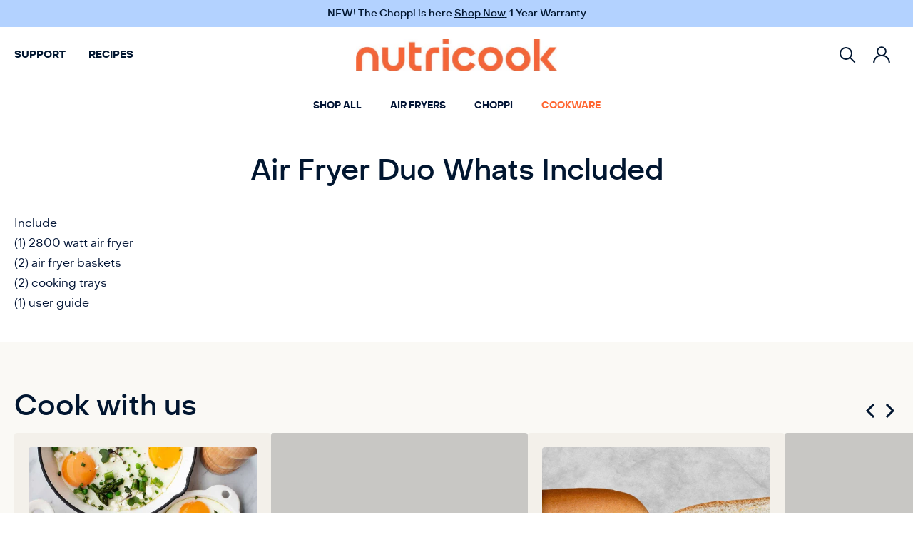

--- FILE ---
content_type: text/html; charset=utf-8
request_url: https://nutricookworld.com/en-us/pages/air-fryer-duo-whats-included
body_size: 34839
content:
<!doctype html>
<html class="no-js" lang="en">
  <head>

<!-- Google Tag Manager -->
<script>(function(w,d,s,l,i){w[l]=w[l]||[];w[l].push({'gtm.start':
new Date().getTime(),event:'gtm.js'});var f=d.getElementsByTagName(s)[0],
j=d.createElement(s),dl=l!='dataLayer'?'&l='+l:'';j.async=true;j.src=
'https://www.googletagmanager.com/gtm.js?id='+i+dl;f.parentNode.insertBefore(j,f);
})(window,document,'script','dataLayer','GTM-T77L73KM');</script>
<!-- End Google Tag Manager -->
    
    <meta name="google-site-verification" content="URG6VCfDQ2vd6uywZyrPbcNvKryO2fc941KT_stt1yE" />
    
    

    <meta charset="utf-8">
    <meta http-equiv="X-UA-Compatible" content="IE=edge">
    <meta name="viewport" content="width=device-width,initial-scale=1">
    <meta name="viewport" content="width=device-width, user-scalable=no">
    <meta name="theme-color" content="">
    <link rel="canonical" href="https://nutricookworld.com/en-us/pages/air-fryer-duo-whats-included"><link rel="icon" type="image/png" href="//nutricookworld.com/cdn/shop/files/Nutricook_Logo-Icon_Orange.png?crop=center&height=32&v=1682665352&width=32"><link rel="preconnect" href="https://fonts.shopifycdn.com" crossorigin><title>
      Air Fryer Duo Whats Included
 &ndash; Nutricook</title>

    
      <meta name="description" content="Include(1) 2800 watt air fryer(2) air fryer baskets(2) cooking trays(1) user guide">
    

     
    <script src="//nutricookworld.com/cdn/shop/t/89/assets/prefetch.js?v=61391009721945165871710479747" type="text/javascript"></script>
    

    

<meta property="og:site_name" content="Nutricook">
<meta property="og:url" content="https://nutricookworld.com/en-us/pages/air-fryer-duo-whats-included">
<meta property="og:title" content="Air Fryer Duo Whats Included">
<meta property="og:type" content="website">
<meta property="og:description" content="Include(1) 2800 watt air fryer(2) air fryer baskets(2) cooking trays(1) user guide"><meta property="og:image" content="http://nutricookworld.com/cdn/shop/files/9_in_1_4eb0e212-e0c1-4fbb-8d01-646d30729350.jpg?v=1656317839">
  <meta property="og:image:secure_url" content="https://nutricookworld.com/cdn/shop/files/9_in_1_4eb0e212-e0c1-4fbb-8d01-646d30729350.jpg?v=1656317839">
  <meta property="og:image:width" content="5421">
  <meta property="og:image:height" content="3614"><meta name="twitter:card" content="summary_large_image">
<meta name="twitter:title" content="Air Fryer Duo Whats Included">
<meta name="twitter:description" content="Include(1) 2800 watt air fryer(2) air fryer baskets(2) cooking trays(1) user guide">

    <script src="//nutricookworld.com/cdn/shop/t/89/assets/constants.js?v=58251544750838685771710479747" defer="defer"></script>
    <script src="//nutricookworld.com/cdn/shop/t/89/assets/pubsub.js?v=158357773527763999511710479747" defer="defer"></script>
    <script src="//nutricookworld.com/cdn/shop/t/89/assets/global.js?v=168434654241641284491710482497" defer="defer"></script><!-- OutlinkStickyBtn CODE Start --><!-- OutlinkStickyBtn END -->
    <script>window.performance && window.performance.mark && window.performance.mark('shopify.content_for_header.start');</script><meta name="google-site-verification" content="rxmGm2Yz1YFTKDJShNyRMuws2Od2iP95meItzKWRZdk">
<meta name="google-site-verification" content="Re9FYzm9d664Ym8hS-fd_D1EAbRYn2-zhhExR9l68VY">
<meta id="shopify-digital-wallet" name="shopify-digital-wallet" content="/55662641345/digital_wallets/dialog">
<link rel="alternate" hreflang="x-default" href="https://nutricookworld.com/pages/air-fryer-duo-whats-included">
<link rel="alternate" hreflang="en" href="https://nutricookworld.com/pages/air-fryer-duo-whats-included">
<link rel="alternate" hreflang="ar" href="https://nutricookworld.com/ar/pages/air-fryer-duo-whats-included">
<link rel="alternate" hreflang="en-IN" href="https://nutricookworld.com/en-in/pages/air-fryer-duo-whats-included">
<link rel="alternate" hreflang="en-US" href="https://nutricookworld.com/en-us/pages/air-fryer-duo-whats-included">
<script async="async" data-src="/checkouts/internal/preloads.js?locale=en-US"></script>
<script id="shopify-features" type="application/json">{"accessToken":"b2627eeaabb86a272d06c6b9683ac14a","betas":["rich-media-storefront-analytics"],"domain":"nutricookworld.com","predictiveSearch":true,"shopId":55662641345,"locale":"en"}</script>
<script>var Shopify = Shopify || {};
Shopify.shop = "nutricook1.myshopify.com";
Shopify.locale = "en";
Shopify.currency = {"active":"AED","rate":"1.0"};
Shopify.country = "US";
Shopify.theme = {"name":"NUTRICOOK 2.0 || Speed - Live","id":164147134657,"schema_name":"Dawn","schema_version":"12.0.0","theme_store_id":null,"role":"main"};
Shopify.theme.handle = "null";
Shopify.theme.style = {"id":null,"handle":null};
Shopify.cdnHost = "nutricookworld.com/cdn";
Shopify.routes = Shopify.routes || {};
Shopify.routes.root = "/en-us/";</script>
<script type="module">!function(o){(o.Shopify=o.Shopify||{}).modules=!0}(window);</script>
<script>!function(o){function n(){var o=[];function n(){o.push(Array.prototype.slice.apply(arguments))}return n.q=o,n}var t=o.Shopify=o.Shopify||{};t.loadFeatures=n(),t.autoloadFeatures=n()}(window);</script>
<script id="shop-js-analytics" type="application/json">{"pageType":"page"}</script>
<script type="lazyload2" async type="module" data-src="//nutricookworld.com/cdn/shopifycloud/shop-js/modules/v2/client.init-shop-cart-sync_DlSlHazZ.en.esm.js"></script>
<script type="lazyload2" async type="module" data-src="//nutricookworld.com/cdn/shopifycloud/shop-js/modules/v2/chunk.common_D16XZWos.esm.js"></script>
<script type="module">
  await import("//nutricookworld.com/cdn/shopifycloud/shop-js/modules/v2/client.init-shop-cart-sync_DlSlHazZ.en.esm.js");
await import("//nutricookworld.com/cdn/shopifycloud/shop-js/modules/v2/chunk.common_D16XZWos.esm.js");

  window.Shopify.SignInWithShop?.initShopCartSync?.({"fedCMEnabled":true,"windoidEnabled":true});

</script>
<script>(function() {
  var isLoaded = false;
  function asyncLoad() {
    if (isLoaded) return;
    isLoaded = true;
    var urls = ["https:\/\/shy.elfsight.com\/p\/platform.js?shop=nutricook1.myshopify.com","\/\/staticw2.yotpo.com\/rOXp5GrjWsz9VRyZlHwSlVOYrd2QFqRMv5M42CJA\/widget.js?shop=nutricook1.myshopify.com","https:\/\/apps-sp.webkul.com\/warranty-management\/js\/wk_warranty.js?shop=nutricook1.myshopify.com","https:\/\/app-sp.webkul.com\/warranty-management\/js\/wk_warranty.js?shop=nutricook1.myshopify.com","https:\/\/app-sp.webkul.com\/warranty-management\/js\/wk_warranty.js?shop=nutricook1.myshopify.com","https:\/\/app-sp.webkul.com\/warranty-management\/js\/wk_warranty.js?shop=nutricook1.myshopify.com","https:\/\/app-sp.webkul.com\/warranty-management\/js\/wk_warranty.js?shop=nutricook1.myshopify.com","https:\/\/app-sp.webkul.com\/warranty-management\/js\/wk_warranty.js?shop=nutricook1.myshopify.com","https:\/\/app-sp.webkul.com\/warranty-management\/js\/wk_warranty.js?shop=nutricook1.myshopify.com","https:\/\/app-sp.webkul.com\/warranty-management\/js\/wk_warranty.js?shop=nutricook1.myshopify.com","https:\/\/app-sp.webkul.com\/warranty-management\/js\/wk_warranty.js?shop=nutricook1.myshopify.com","https:\/\/app-sp.webkul.com\/warranty-management\/js\/wk_warranty.js?shop=nutricook1.myshopify.com","https:\/\/app-sp.webkul.com\/warranty-management\/js\/wk_warranty.js?shop=nutricook1.myshopify.com","https:\/\/app-sp.webkul.com\/warranty-management\/js\/wk_warranty.js?shop=nutricook1.myshopify.com","https:\/\/app-sp.webkul.com\/warranty-management\/js\/wk_warranty.js?shop=nutricook1.myshopify.com","https:\/\/app-sp.webkul.com\/warranty-management\/js\/wk_warranty.js?shop=nutricook1.myshopify.com","https:\/\/app-sp.webkul.com\/warranty-management\/js\/wk_warranty.js?shop=nutricook1.myshopify.com","https:\/\/app-sp.webkul.com\/warranty-management\/js\/wk_warranty.js?shop=nutricook1.myshopify.com","https:\/\/app-sp.webkul.com\/warranty-management\/js\/wk_warranty.js?shop=nutricook1.myshopify.com","https:\/\/app-sp.webkul.com\/warranty-management\/js\/wk_warranty.js?shop=nutricook1.myshopify.com","https:\/\/app-sp.webkul.com\/warranty-management\/js\/wk_warranty.js?shop=nutricook1.myshopify.com","https:\/\/app-sp.webkul.com\/warranty-management\/js\/wk_warranty.js?shop=nutricook1.myshopify.com","https:\/\/app-sp.webkul.com\/warranty-management\/js\/wk_warranty.js?shop=nutricook1.myshopify.com","https:\/\/app-sp.webkul.com\/warranty-management\/js\/wk_warranty.js?shop=nutricook1.myshopify.com","https:\/\/cdn.nfcube.com\/instafeed-a7b3ed20c405add45bf07be6e2f10d0d.js?shop=nutricook1.myshopify.com","https:\/\/app-sp.webkul.com\/warranty-management\/js\/wk_warranty.js?shop=nutricook1.myshopify.com","https:\/\/app-sp.webkul.com\/warranty-management\/js\/wk_warranty.js?shop=nutricook1.myshopify.com","https:\/\/app-sp.webkul.com\/warranty-management\/js\/wk_warranty.js?shop=nutricook1.myshopify.com","https:\/\/app-sp.webkul.com\/warranty-management\/js\/wk_warranty.js?shop=nutricook1.myshopify.com","https:\/\/app-sp.webkul.com\/warranty-management\/js\/wk_warranty.js?shop=nutricook1.myshopify.com","https:\/\/app-sp.webkul.com\/warranty-management\/js\/wk_warranty.js?shop=nutricook1.myshopify.com","https:\/\/app-sp.webkul.com\/warranty-management\/js\/wk_warranty.js?shop=nutricook1.myshopify.com","https:\/\/app-sp.webkul.com\/warranty-management\/js\/wk_warranty.js?shop=nutricook1.myshopify.com","https:\/\/app-sp.webkul.com\/warranty-management\/js\/wk_warranty.js?shop=nutricook1.myshopify.com","https:\/\/app-sp.webkul.com\/warranty-management\/js\/wk_warranty.js?shop=nutricook1.myshopify.com","https:\/\/app-sp.webkul.com\/warranty-management\/js\/wk_warranty.js?shop=nutricook1.myshopify.com","https:\/\/cdn.shopify.com\/s\/files\/1\/0449\/2568\/1820\/t\/4\/assets\/booster_currency.js?v=1624978055\u0026shop=nutricook1.myshopify.com","https:\/\/cdn.shopify.com\/s\/files\/1\/0449\/2568\/1820\/t\/4\/assets\/booster_currency.js?v=1624978055\u0026shop=nutricook1.myshopify.com","https:\/\/widgets.automizely.com\/loyalty\/v1\/main.js?connection_id=b1a949742da64bbea7799c865d58d2e9\u0026mapped_org_id=a166629bf3464a487a7e218e9a4f4c2f_v1\u0026shop=nutricook1.myshopify.com","https:\/\/cdn-app.cart-bot.net\/public\/js\/append.js?shop=nutricook1.myshopify.com","\/\/cdn.shopify.com\/proxy\/1f8084cafe17d9a521e29f7b88370a17b279dc269a612fbb6fb2f3c0322c070c\/tabs.tkdigital.dev\/scripts\/ne_smart_tabs_50e9bf5ed527dbde4af33a5f40c7a588.js?shop=nutricook1.myshopify.com\u0026sp-cache-control=cHVibGljLCBtYXgtYWdlPTkwMA","\/\/backinstock.useamp.com\/widget\/50877_1767157706.js?category=bis\u0026v=6\u0026shop=nutricook1.myshopify.com"];
    for (var i = 0; i < urls.length; i++) {
      var s = document.createElement('script');
      s.type = 'text/javascript';
      s.async = true;
      s.src = urls[i];
      var x = document.getElementsByTagName('script')[0];
      x.parentNode.insertBefore(s, x);
    }
  };
  if(window.attachEvent) {
    window.attachEvent('onload', asyncLoad);
  } else {
    window.addEventListener('wnw_load', asyncLoad, false);
  }
})();</script>
<script id="__st">var __st={"a":55662641345,"offset":14400,"reqid":"eea5a5ef-0d47-4131-bd0b-43392d0fe491-1768569596","pageurl":"nutricookworld.com\/en-us\/pages\/air-fryer-duo-whats-included","s":"pages-90807533761","u":"864973a5d1db","p":"page","rtyp":"page","rid":90807533761};</script>
<script>window.ShopifyPaypalV4VisibilityTracking = true;</script>
<script id="captcha-bootstrap">!function(){'use strict';const t='contact',e='account',n='new_comment',o=[[t,t],['blogs',n],['comments',n],[t,'customer']],c=[[e,'customer_login'],[e,'guest_login'],[e,'recover_customer_password'],[e,'create_customer']],r=t=>t.map((([t,e])=>`form[action*='/${t}']:not([data-nocaptcha='true']) input[name='form_type'][value='${e}']`)).join(','),a=t=>()=>t?[...document.querySelectorAll(t)].map((t=>t.form)):[];function s(){const t=[...o],e=r(t);return a(e)}const i='password',u='form_key',d=['recaptcha-v3-token','g-recaptcha-response','h-captcha-response',i],f=()=>{try{return window.sessionStorage}catch{return}},m='__shopify_v',_=t=>t.elements[u];function p(t,e,n=!1){try{const o=window.sessionStorage,c=JSON.parse(o.getItem(e)),{data:r}=function(t){const{data:e,action:n}=t;return t[m]||n?{data:e,action:n}:{data:t,action:n}}(c);for(const[e,n]of Object.entries(r))t.elements[e]&&(t.elements[e].value=n);n&&o.removeItem(e)}catch(o){console.error('form repopulation failed',{error:o})}}const l='form_type',E='cptcha';function T(t){t.dataset[E]=!0}const w=window,h=w.document,L='Shopify',v='ce_forms',y='captcha';let A=!1;((t,e)=>{const n=(g='f06e6c50-85a8-45c8-87d0-21a2b65856fe',I='https://cdn.shopify.com/shopifycloud/storefront-forms-hcaptcha/ce_storefront_forms_captcha_hcaptcha.v1.5.2.iife.js',D={infoText:'Protected by hCaptcha',privacyText:'Privacy',termsText:'Terms'},(t,e,n)=>{const o=w[L][v],c=o.bindForm;if(c)return c(t,g,e,D).then(n);var r;o.q.push([[t,g,e,D],n]),r=I,A||(h.body.append(Object.assign(h.createElement('script'),{id:'captcha-provider',async:!0,src:r})),A=!0)});var g,I,D;w[L]=w[L]||{},w[L][v]=w[L][v]||{},w[L][v].q=[],w[L][y]=w[L][y]||{},w[L][y].protect=function(t,e){n(t,void 0,e),T(t)},Object.freeze(w[L][y]),function(t,e,n,w,h,L){const[v,y,A,g]=function(t,e,n){const i=e?o:[],u=t?c:[],d=[...i,...u],f=r(d),m=r(i),_=r(d.filter((([t,e])=>n.includes(e))));return[a(f),a(m),a(_),s()]}(w,h,L),I=t=>{const e=t.target;return e instanceof HTMLFormElement?e:e&&e.form},D=t=>v().includes(t);t.addEventListener('submit',(t=>{const e=I(t);if(!e)return;const n=D(e)&&!e.dataset.hcaptchaBound&&!e.dataset.recaptchaBound,o=_(e),c=g().includes(e)&&(!o||!o.value);(n||c)&&t.preventDefault(),c&&!n&&(function(t){try{if(!f())return;!function(t){const e=f();if(!e)return;const n=_(t);if(!n)return;const o=n.value;o&&e.removeItem(o)}(t);const e=Array.from(Array(32),(()=>Math.random().toString(36)[2])).join('');!function(t,e){_(t)||t.append(Object.assign(document.createElement('input'),{type:'hidden',name:u})),t.elements[u].value=e}(t,e),function(t,e){const n=f();if(!n)return;const o=[...t.querySelectorAll(`input[type='${i}']`)].map((({name:t})=>t)),c=[...d,...o],r={};for(const[a,s]of new FormData(t).entries())c.includes(a)||(r[a]=s);n.setItem(e,JSON.stringify({[m]:1,action:t.action,data:r}))}(t,e)}catch(e){console.error('failed to persist form',e)}}(e),e.submit())}));const S=(t,e)=>{t&&!t.dataset[E]&&(n(t,e.some((e=>e===t))),T(t))};for(const o of['focusin','change'])t.addEventListener(o,(t=>{const e=I(t);D(e)&&S(e,y())}));const B=e.get('form_key'),M=e.get(l),P=B&&M;t.addEventListener('DOMContentLoaded2',(()=>{const t=y();if(P)for(const e of t)e.elements[l].value===M&&p(e,B);[...new Set([...A(),...v().filter((t=>'true'===t.dataset.shopifyCaptcha))])].forEach((e=>S(e,t)))}))}(h,new URLSearchParams(w.location.search),n,t,e,['guest_login'])})(!0,!0)}();</script>
<script integrity="sha256-4kQ18oKyAcykRKYeNunJcIwy7WH5gtpwJnB7kiuLZ1E=" data-source-attribution="shopify.loadfeatures" type="lazyload2" data-src="//nutricookworld.com/cdn/shopifycloud/storefront/assets/storefront/load_feature-a0a9edcb.js" crossorigin="anonymous"></script>
<script data-source-attribution="shopify.dynamic_checkout.dynamic.init">var Shopify=Shopify||{};Shopify.PaymentButton=Shopify.PaymentButton||{isStorefrontPortableWallets:!0,init:function(){window.Shopify.PaymentButton.init=function(){};var t=document.createElement("script");t.src="https://nutricookworld.com/cdn/shopifycloud/portable-wallets/latest/portable-wallets.en.js",t.type="module",document.head.appendChild(t)}};
</script>
<script data-source-attribution="shopify.dynamic_checkout.buyer_consent">
  function portableWalletsHideBuyerConsent(e){var t=document.getElementById("shopify-buyer-consent"),n=document.getElementById("shopify-subscription-policy-button");t&&n&&(t.classList.add("hidden"),t.setAttribute("aria-hidden","true"),n.removeEventListener("click",e))}function portableWalletsShowBuyerConsent(e){var t=document.getElementById("shopify-buyer-consent"),n=document.getElementById("shopify-subscription-policy-button");t&&n&&(t.classList.remove("hidden"),t.removeAttribute("aria-hidden"),n.addEventListener("click",e))}window.Shopify?.PaymentButton&&(window.Shopify.PaymentButton.hideBuyerConsent=portableWalletsHideBuyerConsent,window.Shopify.PaymentButton.showBuyerConsent=portableWalletsShowBuyerConsent);
</script>
<script data-source-attribution="shopify.dynamic_checkout.cart.bootstrap">document.addEventListener("DOMContentLoaded2",(function(){function t(){return document.querySelector("shopify-accelerated-checkout-cart, shopify-accelerated-checkout")}if(t())Shopify.PaymentButton.init();else{new MutationObserver((function(e,n){t()&&(Shopify.PaymentButton.init(),n.disconnect())})).observe(document.body,{childList:!0,subtree:!0})}}));
</script>
<script id="sections-script" data-sections="header" defer="defer" src="//nutricookworld.com/cdn/shop/t/89/compiled_assets/scripts.js?21394"></script>
<script>window.performance && window.performance.mark && window.performance.mark('shopify.content_for_header.end');</script>
    <script>var trekkie=[];trekkie.integrations=!0;window.BOOMR={},window.BOOMR.version=true;</script><style data-shopify>@font-face {
      font-family: 'object_sans';
      src: url("//nutricookworld.com/cdn/shop/files/objectsans-regular-webfont.woff2?v=4230963374604779381") format('woff2'),
          url("//nutricookworld.com/cdn/shop/files/objectsans-regular-webfont.woff?v=10418932525609268495") format('woff');
      font-weight: 400;
      font-style: normal;
      font-display: swap;
  }
  
  @font-face {
      font-family: 'object_sans';
      src: url("//nutricookworld.com/cdn/shop/files/objectsans-medium-webfont.woff2?v=18435503753812258270") format('woff2'),
          url("//nutricookworld.com/cdn/shop/files/objectsans-medium-webfont.woff?v=5809162476265440979") format('woff');
      font-weight: 500;
      font-style: normal;
      font-display: swap;
  }
  
  @font-face {
      font-family: 'object_sans';
      src: url("//nutricookworld.com/cdn/shop/files/objectsans-bold-webfont.woff2?v=15531438780418989176") format('woff2'),
          url("//nutricookworld.com/cdn/shop/files/objectsans-bold-webfont.woff?v=8088643468160224589") format('woff');
      font-weight: 700;
      font-style: normal;
      font-display: swap;
  }</style>

    <style data-shopify>
      @font-face {
  font-family: Assistant;
  font-weight: 400;
  font-style: normal;
  font-display: swap;
  src: url("//nutricookworld.com/cdn/fonts/assistant/assistant_n4.9120912a469cad1cc292572851508ca49d12e768.woff2") format("woff2"),
       url("//nutricookworld.com/cdn/fonts/assistant/assistant_n4.6e9875ce64e0fefcd3f4446b7ec9036b3ddd2985.woff") format("woff");
}

      @font-face {
  font-family: Assistant;
  font-weight: 700;
  font-style: normal;
  font-display: swap;
  src: url("//nutricookworld.com/cdn/fonts/assistant/assistant_n7.bf44452348ec8b8efa3aa3068825305886b1c83c.woff2") format("woff2"),
       url("//nutricookworld.com/cdn/fonts/assistant/assistant_n7.0c887fee83f6b3bda822f1150b912c72da0f7b64.woff") format("woff");
}

      
      
      @font-face {
  font-family: Assistant;
  font-weight: 400;
  font-style: normal;
  font-display: swap;
  src: url("//nutricookworld.com/cdn/fonts/assistant/assistant_n4.9120912a469cad1cc292572851508ca49d12e768.woff2") format("woff2"),
       url("//nutricookworld.com/cdn/fonts/assistant/assistant_n4.6e9875ce64e0fefcd3f4446b7ec9036b3ddd2985.woff") format("woff");
}


      
        :root,
        .color-background-1 {
          --color-background: 255,255,255;
        
          --gradient-background: #ffffff;
        

        

        --color-foreground: 3,21,54;
        --color-background-contrast: 191,191,191;
        --color-shadow: 1,22,48;
        --color-button: 255,110,44;
        --color-button-text: 255,255,255;
        --color-secondary-button: 255,255,255;
        --color-secondary-button-text: 0,25,54;
        --color-link: 0,25,54;
        --color-badge-foreground: 3,21,54;
        --color-badge-background: 255,255,255;
        --color-badge-border: 3,21,54;
        --payment-terms-background-color: rgb(255 255 255);
      }
      
        
        .color-background-2 {
          --color-background: 1,22,48;
        
          --gradient-background: #011630;
        

        

        --color-foreground: 250,249,245;
        --color-background-contrast: 53,141,251;
        --color-shadow: 250,249,245;
        --color-button: 250,249,245;
        --color-button-text: 250,249,245;
        --color-secondary-button: 1,22,48;
        --color-secondary-button-text: 250,249,245;
        --color-link: 250,249,245;
        --color-badge-foreground: 250,249,245;
        --color-badge-background: 1,22,48;
        --color-badge-border: 250,249,245;
        --payment-terms-background-color: rgb(1 22 48);
      }
      
        
        .color-inverse {
          --color-background: 36,40,51;
        
          --gradient-background: #242833;
        

        

        --color-foreground: 255,255,255;
        --color-background-contrast: 47,52,66;
        --color-shadow: 18,18,18;
        --color-button: 255,255,255;
        --color-button-text: 0,0,0;
        --color-secondary-button: 36,40,51;
        --color-secondary-button-text: 255,255,255;
        --color-link: 255,255,255;
        --color-badge-foreground: 255,255,255;
        --color-badge-background: 36,40,51;
        --color-badge-border: 255,255,255;
        --payment-terms-background-color: rgb(36 40 51);
      }
      
        
        .color-accent-1 {
          --color-background: 18,18,18;
        
          --gradient-background: #121212;
        

        

        --color-foreground: 255,255,255;
        --color-background-contrast: 146,146,146;
        --color-shadow: 18,18,18;
        --color-button: 255,255,255;
        --color-button-text: 18,18,18;
        --color-secondary-button: 18,18,18;
        --color-secondary-button-text: 255,255,255;
        --color-link: 255,255,255;
        --color-badge-foreground: 255,255,255;
        --color-badge-background: 18,18,18;
        --color-badge-border: 255,255,255;
        --payment-terms-background-color: rgb(18 18 18);
      }
      
        
        .color-accent-2 {
          --color-background: 90,120,174;
        
          --gradient-background: #5a78ae;
        

        

        --color-foreground: 250,249,245;
        --color-background-contrast: 45,62,92;
        --color-shadow: 18,18,18;
        --color-button: 250,249,245;
        --color-button-text: 90,120,174;
        --color-secondary-button: 90,120,174;
        --color-secondary-button-text: 250,249,245;
        --color-link: 250,249,245;
        --color-badge-foreground: 250,249,245;
        --color-badge-background: 90,120,174;
        --color-badge-border: 250,249,245;
        --payment-terms-background-color: rgb(90 120 174);
      }
      

      body, .color-background-1, .color-background-2, .color-inverse, .color-accent-1, .color-accent-2 {
        color: rgba(var(--color-foreground));
        background-color: rgb(var(--color-background));
      }

      :root {
        /*--font-body-family: Assistant, sans-serif;*/
        --font-body-family: 'object_sans', sans-serif;
        --font-body-style: normal;
        --font-body-weight: 400;
        --font-body-weight-bold: 700;

        /*--font-heading-family: Assistant, sans-serif;*/
        --font-heading-family: 'object_sans', sans-serif;
        --font-heading-style: normal;
        --font-heading-weight: 400;

        --font-body-scale: 1.0;
        --font-heading-scale: 1.0;

        --media-padding: px;
        --media-border-opacity: 0.05;
        --media-border-width: 1px;
        --media-radius: 0px;
        --media-shadow-opacity: 0.0;
        --media-shadow-horizontal-offset: 0px;
        --media-shadow-vertical-offset: 4px;
        --media-shadow-blur-radius: 5px;
        --media-shadow-visible: 0;

        --page-width: 120rem;
        --page-width-margin: 0rem;

        --product-card-image-padding: 0.0rem;
        --product-card-corner-radius: 0.0rem;
        --product-card-text-alignment: left;
        --product-card-border-width: 0.0rem;
        --product-card-border-opacity: 0.1;
        --product-card-shadow-opacity: 0.0;
        --product-card-shadow-visible: 0;
        --product-card-shadow-horizontal-offset: 0.0rem;
        --product-card-shadow-vertical-offset: 0.4rem;
        --product-card-shadow-blur-radius: 0.5rem;

        --collection-card-image-padding: 0.0rem;
        --collection-card-corner-radius: 0.0rem;
        --collection-card-text-alignment: left;
        --collection-card-border-width: 0.0rem;
        --collection-card-border-opacity: 0.0;
        --collection-card-shadow-opacity: 0.0;
        --collection-card-shadow-visible: 0;
        --collection-card-shadow-horizontal-offset: 0.0rem;
        --collection-card-shadow-vertical-offset: 0.4rem;
        --collection-card-shadow-blur-radius: 0.5rem;

        --blog-card-image-padding: 0.0rem;
        --blog-card-corner-radius: 0.0rem;
        --blog-card-text-alignment: left;
        --blog-card-border-width: 0.0rem;
        --blog-card-border-opacity: 0.1;
        --blog-card-shadow-opacity: 0.0;
        --blog-card-shadow-visible: 0;
        --blog-card-shadow-horizontal-offset: 0.0rem;
        --blog-card-shadow-vertical-offset: 0.4rem;
        --blog-card-shadow-blur-radius: 0.5rem;

        --badge-corner-radius: 4.0rem;

        --popup-border-width: 1px;
        --popup-border-opacity: 0.1;
        --popup-corner-radius: 0px;
        --popup-shadow-opacity: 0.05;
        --popup-shadow-horizontal-offset: 0px;
        --popup-shadow-vertical-offset: 4px;
        --popup-shadow-blur-radius: 5px;

        --drawer-border-width: 1px;
        --drawer-border-opacity: 0.1;
        --drawer-shadow-opacity: 0.0;
        --drawer-shadow-horizontal-offset: 0px;
        --drawer-shadow-vertical-offset: 4px;
        --drawer-shadow-blur-radius: 5px;

        --spacing-sections-desktop: 0px;
        --spacing-sections-mobile: 0px;

        --grid-desktop-vertical-spacing: 56px;
        --grid-desktop-horizontal-spacing: 4px;
        --grid-mobile-vertical-spacing: 28px;
        --grid-mobile-horizontal-spacing: 2px;

        --text-boxes-border-opacity: 0.1;
        --text-boxes-border-width: 0px;
        --text-boxes-radius: 0px;
        --text-boxes-shadow-opacity: 0.0;
        --text-boxes-shadow-visible: 0;
        --text-boxes-shadow-horizontal-offset: 0px;
        --text-boxes-shadow-vertical-offset: 4px;
        --text-boxes-shadow-blur-radius: 5px;

        --buttons-radius: 0px;
        --buttons-radius-outset: 0px;
        --buttons-border-width: 1px;
        --buttons-border-opacity: 1.0;
        --buttons-shadow-opacity: 0.0;
        --buttons-shadow-visible: 0;
        --buttons-shadow-horizontal-offset: 0px;
        --buttons-shadow-vertical-offset: 4px;
        --buttons-shadow-blur-radius: 5px;
        --buttons-border-offset: 0px;

        --inputs-radius: 0px;
        --inputs-border-width: 1px;
        --inputs-border-opacity: 0.55;
        --inputs-shadow-opacity: 0.0;
        --inputs-shadow-horizontal-offset: 0px;
        --inputs-margin-offset: 0px;
        --inputs-shadow-vertical-offset: 4px;
        --inputs-shadow-blur-radius: 5px;
        --inputs-radius-outset: 0px;

        --variant-pills-radius: 40px;
        --variant-pills-border-width: 1px;
        --variant-pills-border-opacity: 0.55;
        --variant-pills-shadow-opacity: 0.0;
        --variant-pills-shadow-horizontal-offset: 0px;
        --variant-pills-shadow-vertical-offset: 4px;
        --variant-pills-shadow-blur-radius: 5px;
      }

      *,
      *::before,
      *::after {
        box-sizing: inherit;
      }

      html {
        box-sizing: border-box;
        font-size: calc(var(--font-body-scale) * 62.5%);
        height: 100%;
      }

      body {
        display: grid;
        grid-template-rows: auto auto 1fr auto;
        grid-template-columns: 100%;
        min-height: 100%;
        margin: 0;
        font-size: 1.5rem;
        letter-spacing: 0;
        line-height: calc(1 + 0.8 / var(--font-body-scale));
        font-family: var(--font-body-family);
        font-style: var(--font-body-style);
        font-weight: var(--font-body-weight);
      }

      @media screen and (min-width: 750px) {
        body {
          font-size: 1.6rem;
        }
      }
    </style>

    <link href="//nutricookworld.com/cdn/shop/t/89/assets/base.css?v=70600078150466056291710479747" rel="stylesheet" type="text/css" media="all" />
<link rel="preload" as="font" href="//nutricookworld.com/cdn/fonts/assistant/assistant_n4.9120912a469cad1cc292572851508ca49d12e768.woff2" type="font/woff2" crossorigin><link rel="preload" as="font" href="//nutricookworld.com/cdn/fonts/assistant/assistant_n4.9120912a469cad1cc292572851508ca49d12e768.woff2" type="font/woff2" crossorigin><link href="//nutricookworld.com/cdn/shop/t/89/assets/component-localization-form.css?v=143319823105703127341710479747" rel="stylesheet" type="text/css" media="all" />
      <script src="//nutricookworld.com/cdn/shop/t/89/assets/localization-form.js?v=161644695336821385561710479747" defer="defer"></script><link
        rel="stylesheet"
        href="//nutricookworld.com/cdn/shop/t/89/assets/component-predictive-search.css?v=118923337488134913561710479747"
        media="print"
        onload="this.media='all'"
      ><script>
      document.documentElement.className = document.documentElement.className.replace('no-js', 'js');
      if (Shopify.designMode) {
        document.documentElement.classList.add('shopify-design-mode');
      }
    </script>

    <!-- custom -->
    <link href="//nutricookworld.com/cdn/shop/t/89/assets/swiper-bundle.min.css?v=97569197872343577711710479747" rel="stylesheet" type="text/css" media="all" />
    <link href="//nutricookworld.com/cdn/shop/t/89/assets/custom.css?v=166929035442569793681710479747" rel="stylesheet" type="text/css" media="all" />
    <script src="//nutricookworld.com/cdn/shop/t/89/assets/custom.js?v=54975274146919211361710484271" defer="defer"></script>
    <style><b>
.shopify-payment-button .shopify-payment-button__button--unbranded {
    position: relative;
}
.shopify-payment-button .shopify-payment-button__button--unbranded:after {
    content: "Buy Now";
    background: inherit;
    font-size: inherit;
    color: inherit;
    height: 100%;
    width: 100%;
    display: flex;
    justify-content: center;
    align-items: center;
    position: absolute;
    top: 0;
    left: 0;
}</b>
</style>
  <!-- BEGIN app block: shopify://apps/klip-coupons/blocks/klip-app/df38e221-ede4-4ad4-b47d-56524361a5be -->
  <!-- BEGIN app snippet: klip-cart --><!-- END app snippet -->
  <!-- BEGIN app snippet: klip-app -->

<script>
  (function(){
  

  

  const bogo_products = {};
  
const applyTranslate = (data, translateData) => {
    if(!translateData || !false || !true) return data;
    const res = data;
    for (const [key, value] of Object.entries(data)) {
      res[key] = translateData[key] && typeof value === 'object' && !Array.isArray(value) && value !== null ? applyTranslate(value, translateData[key]) : (translateData[key] ? translateData[key] : value)
    }

    return res;
  }

  const mainMetafield = applyTranslate({"id":"68cabd31db4c82939e761ac8","host":"https:\/\/app.klipcoupons.com","domain":"nutricook1.myshopify.com","enabled":true,"enableLineItemProps":false,"enableForSubscription":false,"showCartSpendMessages":{"line_item":false,"order":false,"shipping":false},"showCartPopover":{"bogo":false,"line_item":false,"order":false,"shipping":false},"showCartQtyLimitWarning":{"line_item":false},"showCartUsageLimitMessage":{"bogo":false,"line_item":false,"order":false,"shipping":false},"useOrderDiscountForSingle":false,"isSumSeparatorChanged":false,"couponsPriority":"highest_discount","enableTranslations":false,"enableAutoTranslations":false,"uncheckable":false,"showMultipleCoupons":false,"cartUncheckable":false,"showMultipleCollectionCoupons":false,"couponsNumber":null,"collectionCouponsNumber":null,"productPath":"form[action*=\"\/cart\/add\"]","ATCPath":"form[action*=\"\/cart\/add\"] [type=submit], form[action*=\"\/cart\/add\"] .add_to_cart","ShortATCPath":"form[action*=\"\/cart\/add\"] [type=submit], form[action*=\"\/cart\/add\"] .add_to_cart","buyButtonSelector":null,"shortFormSelector":null,"variantIdSelector":null,"checkoutBtnSelector":null,"checkoutBtnRevalidate":false,"enableMathRounding":false,"sellingPlanIdSelector":"input[name=\"selling_plan\"]:not([type=\"radio\"]), input[type=\"radio\"][name=\"selling_plan\"]:checked","sellingPlanOneTimeValue":"","qtyInputSelector":null,"cartItemSelector":null,"cartItemNameSelector":null,"lineItemPath":".cart-item__quantity","cartPreviewUpdateEnabled":true,"cartPageItemsSelector":"","cartPageTotalSelector":"","cartPreviewItemsSelector":"","cartPreviewTotalSelector":"","drawerIconSelector":"","PDPCrossOutPriceEnabled":false,"collectionCrossOutPriceEnabled":false,"PDPPriceSelector":"","PDPSalePriceSelector":"","cartNotEnough":{"amount":"At least {{amount}} items must be in cart for the discount.","quantity":"Spend {{quantity}} to unlock this discount."},"cartLabel":{"removeButton":{"styles":{"font-size":"12px","color":"#0059C9"},"text":"Remove"},"line_item":{"enabled":false,"saveStyles":{},"saveText":"Saved {{amount}}","styles":{},"text":"Coupon Applied"},"order":{"enabled":false,"saveStyles":{},"saveText":"Saved {{amount}}","styles":{},"text":"Coupon Applied"},"shipping":{"enabled":false,"saveStyles":{},"saveText":"Save {{amount}}","styles":{},"text":"Coupon Applied"},"enabled":null,"saveStyles":{},"saveText":"Save {{amount}}","styles":{},"text":"Coupon Clipped"},"cartClipButton":{"line_item":{"enabled":false,"saveAmountStyles":{},"saveAmountText":"Save {{amount}}","styles":{},"text":"Apply coupon"},"order":{"enabled":false,"saveAmountStyles":{},"saveAmountText":"Save {{amount}} on total order","styles":{},"text":"Clip coupon"},"shipping":{"enabled":false,"saveAmountStyles":{},"saveAmountText":"Save {{amount}} on shipping","styles":{},"text":"Clip coupon"},"enabled":null,"saveAmountStyles":{},"saveAmountText":"Save {{amount}}","styles":{},"text":"Clip coupon"},"cartBogoCoupon":{"label":{"styles":{},"text":"Add {{product title}} with {{amount}} OFF"},"btn":{"styles":{},"text":"Add to cart"},"enabled":false,"morePopupEnabled":false,"spendMessageEnabled":false},"cartPath":"[name=\"checkout\"], a[href*=\"\/checkout\"]","customCss":null,"isPaid":true,"storefrontApiToken":null,"collectionPage":{"couponBox":{"styles":{}}},"publishedCouponsCount":0,"workByLineItemProps":true,"currentPlanFeatures":{"purchased":true,"order_and_shipping_discounts":true,"bogo":true,"product_page_coupons":false,"cart_page_coupons":true,"basic_targeting_settings":false,"coupon_schedule":true,"countdown_timer":true,"collection_page_coupons":true,"utm_targeting":true,"location_targeting":true,"translations":true,"cross_out_product_page_price":true,"visibility_cart":true},"currenciesRates":{"rates":{"AFN":0.0151517,"ALL":0.0120585,"AMD":0.00262859,"AOA":0.00108932,"ARS":0.000685501,"AWG":0.558659,"DZD":0.00768324,"EUR":1.16425,"INR":0.0110757,"SAR":0.266667,"USD":1,"XCD":0.369389,"AED":0.272294},"primaryCurrency":"AED"}}, null);
  let mainCouponsMetafield = [];

  
  

  

  const couponsTranslates = [].filter(coupon => mainCouponsMetafield.some(i => i.id === coupon.id));

  const coupons = [].filter(coupon => mainCouponsMetafield.some(i => i.id === coupon.id)).map(coupon => {
    const translateCoupon = couponsTranslates.find(c => c.id === coupon.id);
    return applyTranslate(coupon, translateCoupon);
  });

  const marketingTarget =  null 

  
  const orders = [[]]

  KLIP_APP_DATA = {
    currentDate: "2026\/01\/16 17:19",
    domain: mainMetafield.domain,
    storefrontApiToken: mainMetafield.storefrontApiToken,
    id: mainMetafield.id,
    enableLineItemProps: !!mainMetafield.enableLineItemProps,
    enableForSubscription: !!mainMetafield.enableForSubscription,
    showCartSpendMessages: mainMetafield.showCartSpendMessages,
    showCartPopover: mainMetafield.showCartPopover,
    showCartQtyLimitWarning: mainMetafield.showCartQtyLimitWarning,
    showCartUsageLimitMessage: mainMetafield.showCartUsageLimitMessage,
    useOrderDiscountForSingle: !!mainMetafield.useOrderDiscountForSingle,
    enableTranslations: !!mainMetafield.enableTranslations,
    uncheckable: !!mainMetafield.uncheckable,
    cartUncheckable: !!mainMetafield.cartUncheckable,
    showMultipleCoupons: !!mainMetafield.showMultipleCoupons,
    showMultipleCollectionCoupons: !!mainMetafield.showMultipleCollectionCoupons,
    couponsNumber: mainMetafield.couponsNumber,
    collectionCouponsNumber: mainMetafield.collectionCouponsNumber,
    couponsPriority: mainMetafield.couponsPriority,
    productPath: mainMetafield.productPath,
    buyButtonSelector: mainMetafield.buyButtonSelector,
    variantIdSelector: mainMetafield.variantIdSelector,
    checkoutBtnSelector: mainMetafield.checkoutBtnSelector,
    sellingPlanIdSelector: mainMetafield.sellingPlanIdSelector,
    sellingPlanOneTimeValue: mainMetafield.sellingPlanOneTimeValue,
    qtyInputSelector: mainMetafield.qtyInputSelector,
    cartItemSelector: mainMetafield.cartItemSelector,
    cartItemNameSelector: mainMetafield.cartItemNameSelector,
    checkoutBtnRevalidate: mainMetafield.checkoutBtnRevalidate,
    enableMathRounding: mainMetafield.enableMathRounding,
    shortFormSelector: mainMetafield.shortFormSelector,
    isSumSeparatorChanged: mainMetafield.isSumSeparatorChanged,
    PDPCrossOutPriceEnabled: mainMetafield.PDPCrossOutPriceEnabled,
    collectionCrossOutPriceEnabled: mainMetafield.collectionCrossOutPriceEnabled,
    PDPPriceSelector: mainMetafield.PDPPriceSelector,
    PDPSalePriceSelector: mainMetafield.PDPSalePriceSelector,
    ATCPath: mainMetafield.ATCPath,
    ShortATCPath: mainMetafield.ShortATCPath,
    lineItemPath: mainMetafield.lineItemPath,
    cartPageItemsSelector: mainMetafield.cartPageItemsSelector,
    cartPreviewUpdateEnabled: mainMetafield.cartPreviewUpdateEnabled,
    cartPageTotalSelector: mainMetafield.cartPageTotalSelector,
    cartPreviewItemsSelector: mainMetafield.cartPreviewItemsSelector,
    cartPreviewTotalSelector: mainMetafield.cartPreviewTotalSelector,
    drawerIconSelector: mainMetafield.drawerIconSelector,
    cartNotEnough: mainMetafield.cartNotEnough,
    cartLabel: mainMetafield.cartLabel,
    cartClipButton: mainMetafield.cartClipButton,
    cartBogoCoupon: mainMetafield.cartBogoCoupon,
    timerLabels: mainMetafield.timerLabels,
    host: mainMetafield.host,
    cartPath: mainMetafield.cartPath,
    customCSS: mainMetafield.customCss,
    collectionPage: mainMetafield.collectionPage,
    workByLineItemProps: mainMetafield.workByLineItemProps,
    currentPlanFeatures: {...mainMetafield.currentPlanFeatures, bogo: true},
    currenciesRates: mainMetafield.currenciesRates,
    currency: "AED",
    moneyFormat: "\u003cspan class=\"money\"\u003eAED {{amount}}\u003c\/span\u003e",
    crossOutMoneyFormat:  "\u003cspan class=\"money\"\u003eAED {{amount}}\u003c\/span\u003e"
      ,
    loggedIn: false,
    page:'other',products: {},
    cart: {"note":null,"attributes":{},"original_total_price":0,"total_price":0,"total_discount":0,"total_weight":0.0,"item_count":0,"items":[],"requires_shipping":false,"currency":"AED","items_subtotal_price":0,"cart_level_discount_applications":[],"checkout_charge_amount":0},
    coupons: coupons,
    customerOrders: orders,
    customerMarketingTarget: marketingTarget,
    bogoProducts: bogo_products
  }
  })()
</script>
<!-- END app snippet -->
  <script defer src="https://cdn.shopify.com/extensions/019bbca6-1a03-7ddb-82d0-35c67fbbbe32/storefront-249/assets/klip-app.js"></script>




<!-- END app block --><!-- BEGIN app block: shopify://apps/yotpo-product-reviews/blocks/settings/eb7dfd7d-db44-4334-bc49-c893b51b36cf -->


  <script type="text/javascript" src="https://cdn-widgetsrepository.yotpo.com/v1/loader/CJLnjtSZdYvVsdFZtcPTjTUmSqxWPOMPSRqbalSu?languageCode=en" async></script>



  
<!-- END app block --><!-- BEGIN app block: shopify://apps/klaviyo-email-marketing-sms/blocks/klaviyo-onsite-embed/2632fe16-c075-4321-a88b-50b567f42507 -->












  <script async src="https://static.klaviyo.com/onsite/js/SUjwUP/klaviyo.js?company_id=SUjwUP"></script>
  <script>!function(){if(!window.klaviyo){window._klOnsite=window._klOnsite||[];try{window.klaviyo=new Proxy({},{get:function(n,i){return"push"===i?function(){var n;(n=window._klOnsite).push.apply(n,arguments)}:function(){for(var n=arguments.length,o=new Array(n),w=0;w<n;w++)o[w]=arguments[w];var t="function"==typeof o[o.length-1]?o.pop():void 0,e=new Promise((function(n){window._klOnsite.push([i].concat(o,[function(i){t&&t(i),n(i)}]))}));return e}}})}catch(n){window.klaviyo=window.klaviyo||[],window.klaviyo.push=function(){var n;(n=window._klOnsite).push.apply(n,arguments)}}}}();</script>

  




  <script>
    window.klaviyoReviewsProductDesignMode = false
  </script>







<!-- END app block --><script src="https://cdn.shopify.com/extensions/019b0ca3-aa13-7aa2-a0b4-6cb667a1f6f7/essential-countdown-timer-55/assets/countdown_timer_essential_apps.min.js" type="text/javascript" defer="defer"></script>
<link href="https://cdn.shopify.com/extensions/019bbca6-1a03-7ddb-82d0-35c67fbbbe32/storefront-249/assets/klip-app.css" rel="stylesheet" type="text/css" media="all">
<script src="https://cdn.shopify.com/extensions/019b9c9d-f246-78cf-b826-980db6c864f8/avada-upsell-152/assets/avada-free-gift.js" type="text/javascript" defer="defer"></script>
<link href="https://monorail-edge.shopifysvc.com" rel="dns-prefetch">
<script>(function(){if ("sendBeacon" in navigator && "performance" in window) {try {var session_token_from_headers = performance.getEntriesByType('navigation')[0].serverTiming.find(x => x.name == '_s').description;} catch {var session_token_from_headers = undefined;}var session_cookie_matches = document.cookie.match(/_shopify_s=([^;]*)/);var session_token_from_cookie = session_cookie_matches && session_cookie_matches.length === 2 ? session_cookie_matches[1] : "";var session_token = session_token_from_headers || session_token_from_cookie || "";function handle_abandonment_event(e) {var entries = performance.getEntries().filter(function(entry) {return /monorail-edge.shopifysvc.com/.test(entry.name);});if (!window.abandonment_tracked && entries.length === 0) {window.abandonment_tracked = true;var currentMs = Date.now();var navigation_start = performance.timing.navigationStart;var payload = {shop_id: 55662641345,url: window.location.href,navigation_start,duration: currentMs - navigation_start,session_token,page_type: "page"};window.navigator.sendBeacon("https://monorail-edge.shopifysvc.com/v1/produce", JSON.stringify({schema_id: "online_store_buyer_site_abandonment/1.1",payload: payload,metadata: {event_created_at_ms: currentMs,event_sent_at_ms: currentMs}}));}}window.addEventListener('pagehide', handle_abandonment_event);}}());</script>
<script id="web-pixels-manager-setup">(function e(e,d,r,n,o){if(void 0===o&&(o={}),!Boolean(null===(a=null===(i=window.Shopify)||void 0===i?void 0:i.analytics)||void 0===a?void 0:a.replayQueue)){var i,a;window.Shopify=window.Shopify||{};var t=window.Shopify;t.analytics=t.analytics||{};var s=t.analytics;s.replayQueue=[],s.publish=function(e,d,r){return s.replayQueue.push([e,d,r]),!0};try{self.performance.mark("wpm:start")}catch(e){}var l=function(){var e={modern:/Edge?\/(1{2}[4-9]|1[2-9]\d|[2-9]\d{2}|\d{4,})\.\d+(\.\d+|)|Firefox\/(1{2}[4-9]|1[2-9]\d|[2-9]\d{2}|\d{4,})\.\d+(\.\d+|)|Chrom(ium|e)\/(9{2}|\d{3,})\.\d+(\.\d+|)|(Maci|X1{2}).+ Version\/(15\.\d+|(1[6-9]|[2-9]\d|\d{3,})\.\d+)([,.]\d+|)( \(\w+\)|)( Mobile\/\w+|) Safari\/|Chrome.+OPR\/(9{2}|\d{3,})\.\d+\.\d+|(CPU[ +]OS|iPhone[ +]OS|CPU[ +]iPhone|CPU IPhone OS|CPU iPad OS)[ +]+(15[._]\d+|(1[6-9]|[2-9]\d|\d{3,})[._]\d+)([._]\d+|)|Android:?[ /-](13[3-9]|1[4-9]\d|[2-9]\d{2}|\d{4,})(\.\d+|)(\.\d+|)|Android.+Firefox\/(13[5-9]|1[4-9]\d|[2-9]\d{2}|\d{4,})\.\d+(\.\d+|)|Android.+Chrom(ium|e)\/(13[3-9]|1[4-9]\d|[2-9]\d{2}|\d{4,})\.\d+(\.\d+|)|SamsungBrowser\/([2-9]\d|\d{3,})\.\d+/,legacy:/Edge?\/(1[6-9]|[2-9]\d|\d{3,})\.\d+(\.\d+|)|Firefox\/(5[4-9]|[6-9]\d|\d{3,})\.\d+(\.\d+|)|Chrom(ium|e)\/(5[1-9]|[6-9]\d|\d{3,})\.\d+(\.\d+|)([\d.]+$|.*Safari\/(?![\d.]+ Edge\/[\d.]+$))|(Maci|X1{2}).+ Version\/(10\.\d+|(1[1-9]|[2-9]\d|\d{3,})\.\d+)([,.]\d+|)( \(\w+\)|)( Mobile\/\w+|) Safari\/|Chrome.+OPR\/(3[89]|[4-9]\d|\d{3,})\.\d+\.\d+|(CPU[ +]OS|iPhone[ +]OS|CPU[ +]iPhone|CPU IPhone OS|CPU iPad OS)[ +]+(10[._]\d+|(1[1-9]|[2-9]\d|\d{3,})[._]\d+)([._]\d+|)|Android:?[ /-](13[3-9]|1[4-9]\d|[2-9]\d{2}|\d{4,})(\.\d+|)(\.\d+|)|Mobile Safari.+OPR\/([89]\d|\d{3,})\.\d+\.\d+|Android.+Firefox\/(13[5-9]|1[4-9]\d|[2-9]\d{2}|\d{4,})\.\d+(\.\d+|)|Android.+Chrom(ium|e)\/(13[3-9]|1[4-9]\d|[2-9]\d{2}|\d{4,})\.\d+(\.\d+|)|Android.+(UC? ?Browser|UCWEB|U3)[ /]?(15\.([5-9]|\d{2,})|(1[6-9]|[2-9]\d|\d{3,})\.\d+)\.\d+|SamsungBrowser\/(5\.\d+|([6-9]|\d{2,})\.\d+)|Android.+MQ{2}Browser\/(14(\.(9|\d{2,})|)|(1[5-9]|[2-9]\d|\d{3,})(\.\d+|))(\.\d+|)|K[Aa][Ii]OS\/(3\.\d+|([4-9]|\d{2,})\.\d+)(\.\d+|)/},d=e.modern,r=e.legacy,n=navigator.userAgent;return n.match(d)?"modern":n.match(r)?"legacy":"unknown"}(),u="modern"===l?"modern":"legacy",c=(null!=n?n:{modern:"",legacy:""})[u],f=function(e){return[e.baseUrl,"/wpm","/b",e.hashVersion,"modern"===e.buildTarget?"m":"l",".js"].join("")}({baseUrl:d,hashVersion:r,buildTarget:u}),m=function(e){var d=e.version,r=e.bundleTarget,n=e.surface,o=e.pageUrl,i=e.monorailEndpoint;return{emit:function(e){var a=e.status,t=e.errorMsg,s=(new Date).getTime(),l=JSON.stringify({metadata:{event_sent_at_ms:s},events:[{schema_id:"web_pixels_manager_load/3.1",payload:{version:d,bundle_target:r,page_url:o,status:a,surface:n,error_msg:t},metadata:{event_created_at_ms:s}}]});if(!i)return console&&console.warn&&console.warn("[Web Pixels Manager] No Monorail endpoint provided, skipping logging."),!1;try{return self.navigator.sendBeacon.bind(self.navigator)(i,l)}catch(e){}var u=new XMLHttpRequest;try{return u.open("POST",i,!0),u.setRequestHeader("Content-Type","text/plain"),u.send(l),!0}catch(e){return console&&console.warn&&console.warn("[Web Pixels Manager] Got an unhandled error while logging to Monorail."),!1}}}}({version:r,bundleTarget:l,surface:e.surface,pageUrl:self.location.href,monorailEndpoint:e.monorailEndpoint});try{o.browserTarget=l,function(e){var d=e.src,r=e.async,n=void 0===r||r,o=e.onload,i=e.onerror,a=e.sri,t=e.scriptDataAttributes,s=void 0===t?{}:t,l=document.createElement("script"),u=document.querySelector("head"),c=document.querySelector("body");if(l.async=n,l.src=d,a&&(l.integrity=a,l.crossOrigin="anonymous"),s)for(var f in s)if(Object.prototype.hasOwnProperty.call(s,f))try{l.dataset[f]=s[f]}catch(e){}if(o&&l.addEventListener("load",o),i&&l.addEventListener("error",i),u)u.appendChild(l);else{if(!c)throw new Error("Did not find a head or body element to append the script");c.appendChild(l)}}({src:f,async:!0,onload:function(){if(!function(){var e,d;return Boolean(null===(d=null===(e=window.Shopify)||void 0===e?void 0:e.analytics)||void 0===d?void 0:d.initialized)}()){var d=window.webPixelsManager.init(e)||void 0;if(d){var r=window.Shopify.analytics;r.replayQueue.forEach((function(e){var r=e[0],n=e[1],o=e[2];d.publishCustomEvent(r,n,o)})),r.replayQueue=[],r.publish=d.publishCustomEvent,r.visitor=d.visitor,r.initialized=!0}}},onerror:function(){return m.emit({status:"failed",errorMsg:"".concat(f," has failed to load")})},sri:function(e){var d=/^sha384-[A-Za-z0-9+/=]+$/;return"string"==typeof e&&d.test(e)}(c)?c:"",scriptDataAttributes:o}),m.emit({status:"loading"})}catch(e){m.emit({status:"failed",errorMsg:(null==e?void 0:e.message)||"Unknown error"})}}})({shopId: 55662641345,storefrontBaseUrl: "https://nutricookworld.com",extensionsBaseUrl: "https://extensions.shopifycdn.com/cdn/shopifycloud/web-pixels-manager",monorailEndpoint: "https://monorail-edge.shopifysvc.com/unstable/produce_batch",surface: "storefront-renderer",enabledBetaFlags: ["2dca8a86"],webPixelsConfigList: [{"id":"1393492161","configuration":"{\"accountID\":\"SUjwUP\",\"webPixelConfig\":\"eyJlbmFibGVBZGRlZFRvQ2FydEV2ZW50cyI6IHRydWV9\"}","eventPayloadVersion":"v1","runtimeContext":"STRICT","scriptVersion":"524f6c1ee37bacdca7657a665bdca589","type":"APP","apiClientId":123074,"privacyPurposes":["ANALYTICS","MARKETING"],"dataSharingAdjustments":{"protectedCustomerApprovalScopes":["read_customer_address","read_customer_email","read_customer_name","read_customer_personal_data","read_customer_phone"]}},{"id":"1343553729","configuration":"{\"hyrosProductHash\":\"d6dd4efef18069db02e5d1a1a60753a0a3a3ed6a442188abe5015083a6092f16\",\"hyrosUrl\":\"https:\\\/\\\/212851.t.hyros.com\\\/v1\\\/lst\"}","eventPayloadVersion":"v1","runtimeContext":"STRICT","scriptVersion":"04919f51feeac2e26d75f44568eebda2","type":"APP","apiClientId":1804565,"privacyPurposes":["ANALYTICS"],"dataSharingAdjustments":{"protectedCustomerApprovalScopes":["read_customer_address","read_customer_email","read_customer_name","read_customer_personal_data","read_customer_phone"]}},{"id":"1341620417","configuration":"{\"pixelCode\":\"D3IF7SBC77UFJ787N2L0\"}","eventPayloadVersion":"v1","runtimeContext":"STRICT","scriptVersion":"22e92c2ad45662f435e4801458fb78cc","type":"APP","apiClientId":4383523,"privacyPurposes":["ANALYTICS","MARKETING","SALE_OF_DATA"],"dataSharingAdjustments":{"protectedCustomerApprovalScopes":["read_customer_address","read_customer_email","read_customer_name","read_customer_personal_data","read_customer_phone"]}},{"id":"1233486017","configuration":"{\"yotpoStoreId\":\"CJLnjtSZdYvVsdFZtcPTjTUmSqxWPOMPSRqbalSu\"}","eventPayloadVersion":"v1","runtimeContext":"STRICT","scriptVersion":"8bb37a256888599d9a3d57f0551d3859","type":"APP","apiClientId":70132,"privacyPurposes":["ANALYTICS","MARKETING","SALE_OF_DATA"],"dataSharingAdjustments":{"protectedCustomerApprovalScopes":["read_customer_address","read_customer_email","read_customer_name","read_customer_personal_data","read_customer_phone"]}},{"id":"954400961","configuration":"{\"shopId\":\"nutricook1.myshopify.com\"}","eventPayloadVersion":"v1","runtimeContext":"STRICT","scriptVersion":"674c31de9c131805829c42a983792da6","type":"APP","apiClientId":2753413,"privacyPurposes":["ANALYTICS","MARKETING","SALE_OF_DATA"],"dataSharingAdjustments":{"protectedCustomerApprovalScopes":["read_customer_address","read_customer_email","read_customer_name","read_customer_personal_data","read_customer_phone"]}},{"id":"933134529","configuration":"{\"hashed_organization_id\":\"a166629bf3464a487a7e218e9a4f4c2f_v1\",\"app_key\":\"nutricook1\",\"allow_collect_personal_data\":\"true\",\"connection_id\":\"b1a949742da64bbea7799c865d58d2e9\"}","eventPayloadVersion":"v1","runtimeContext":"STRICT","scriptVersion":"3f0fd3f7354ca64f6bba956935131bea","type":"APP","apiClientId":5362669,"privacyPurposes":["ANALYTICS","MARKETING","SALE_OF_DATA"],"dataSharingAdjustments":{"protectedCustomerApprovalScopes":["read_customer_address","read_customer_email","read_customer_name","read_customer_personal_data","read_customer_phone"]}},{"id":"670204097","configuration":"{\"shopDomain\":\"nutricook1.myshopify.com\"}","eventPayloadVersion":"v1","runtimeContext":"STRICT","scriptVersion":"7f2de0ecb6b420d2fa07cf04a37a4dbf","type":"APP","apiClientId":2436932,"privacyPurposes":["ANALYTICS","MARKETING","SALE_OF_DATA"],"dataSharingAdjustments":{"protectedCustomerApprovalScopes":["read_customer_address","read_customer_email","read_customer_personal_data"]}},{"id":"667418817","configuration":"{\"config\":\"{\\\"google_tag_ids\\\":[\\\"G-77ET4B6FZ0\\\",\\\"AW-16691411821\\\"],\\\"target_country\\\":\\\"AE\\\",\\\"gtag_events\\\":[{\\\"type\\\":\\\"search\\\",\\\"action_label\\\":[\\\"G-77ET4B6FZ0\\\",\\\"AW-16691411821\\\/Hv2HCP__ru8ZEO32ipc-\\\"]},{\\\"type\\\":\\\"begin_checkout\\\",\\\"action_label\\\":[\\\"G-77ET4B6FZ0\\\",\\\"AW-16691411821\\\/RQ6GCMiBr-8ZEO32ipc-\\\"]},{\\\"type\\\":\\\"view_item\\\",\\\"action_label\\\":[\\\"G-77ET4B6FZ0\\\",\\\"AW-16691411821\\\/-4gaCPz_ru8ZEO32ipc-\\\"]},{\\\"type\\\":\\\"purchase\\\",\\\"action_label\\\":[\\\"G-77ET4B6FZ0\\\",\\\"AW-16691411821\\\/N09kCPb_ru8ZEO32ipc-\\\"]},{\\\"type\\\":\\\"page_view\\\",\\\"action_label\\\":[\\\"G-77ET4B6FZ0\\\",\\\"AW-16691411821\\\/EF_4CPn_ru8ZEO32ipc-\\\"]},{\\\"type\\\":\\\"add_payment_info\\\",\\\"action_label\\\":[\\\"G-77ET4B6FZ0\\\",\\\"AW-16691411821\\\/T-AnCMuBr-8ZEO32ipc-\\\"]},{\\\"type\\\":\\\"add_to_cart\\\",\\\"action_label\\\":[\\\"G-77ET4B6FZ0\\\",\\\"AW-16691411821\\\/OSmWCPqAr-8ZEO32ipc-\\\"]}],\\\"enable_monitoring_mode\\\":false}\"}","eventPayloadVersion":"v1","runtimeContext":"OPEN","scriptVersion":"b2a88bafab3e21179ed38636efcd8a93","type":"APP","apiClientId":1780363,"privacyPurposes":[],"dataSharingAdjustments":{"protectedCustomerApprovalScopes":["read_customer_address","read_customer_email","read_customer_name","read_customer_personal_data","read_customer_phone"]}},{"id":"665321665","configuration":"{\"pixel_id\":\"1545254489529550\",\"pixel_type\":\"facebook_pixel\"}","eventPayloadVersion":"v1","runtimeContext":"OPEN","scriptVersion":"ca16bc87fe92b6042fbaa3acc2fbdaa6","type":"APP","apiClientId":2329312,"privacyPurposes":["ANALYTICS","MARKETING","SALE_OF_DATA"],"dataSharingAdjustments":{"protectedCustomerApprovalScopes":["read_customer_address","read_customer_email","read_customer_name","read_customer_personal_data","read_customer_phone"]}},{"id":"51216577","eventPayloadVersion":"1","runtimeContext":"LAX","scriptVersion":"3","type":"CUSTOM","privacyPurposes":["ANALYTICS","MARKETING","SALE_OF_DATA"],"name":"PivotRoots Pixel"},{"id":"99188929","eventPayloadVersion":"v1","runtimeContext":"LAX","scriptVersion":"1","type":"CUSTOM","privacyPurposes":["ANALYTICS"],"name":"Google Analytics tag (migrated)"},{"id":"shopify-app-pixel","configuration":"{}","eventPayloadVersion":"v1","runtimeContext":"STRICT","scriptVersion":"0450","apiClientId":"shopify-pixel","type":"APP","privacyPurposes":["ANALYTICS","MARKETING"]},{"id":"shopify-custom-pixel","eventPayloadVersion":"v1","runtimeContext":"LAX","scriptVersion":"0450","apiClientId":"shopify-pixel","type":"CUSTOM","privacyPurposes":["ANALYTICS","MARKETING"]}],isMerchantRequest: false,initData: {"shop":{"name":"Nutricook","paymentSettings":{"currencyCode":"AED"},"myshopifyDomain":"nutricook1.myshopify.com","countryCode":"AE","storefrontUrl":"https:\/\/nutricookworld.com\/en-us"},"customer":null,"cart":null,"checkout":null,"productVariants":[],"purchasingCompany":null},},"https://nutricookworld.com/cdn","fcfee988w5aeb613cpc8e4bc33m6693e112",{"modern":"","legacy":""},{"shopId":"55662641345","storefrontBaseUrl":"https:\/\/nutricookworld.com","extensionBaseUrl":"https:\/\/extensions.shopifycdn.com\/cdn\/shopifycloud\/web-pixels-manager","surface":"storefront-renderer","enabledBetaFlags":"[\"2dca8a86\"]","isMerchantRequest":"false","hashVersion":"fcfee988w5aeb613cpc8e4bc33m6693e112","publish":"custom","events":"[[\"page_viewed\",{}]]"});</script><script>
  window.ShopifyAnalytics = window.ShopifyAnalytics || {};
  window.ShopifyAnalytics.meta = window.ShopifyAnalytics.meta || {};
  window.ShopifyAnalytics.meta.currency = 'AED';
  var meta = {"page":{"pageType":"page","resourceType":"page","resourceId":90807533761,"requestId":"eea5a5ef-0d47-4131-bd0b-43392d0fe491-1768569596"}};
  for (var attr in meta) {
    window.ShopifyAnalytics.meta[attr] = meta[attr];
  }
</script>
<script class="analytics">
  (function () {
    var customDocumentWrite = function(content) {
      var jquery = null;

      if (window.jQuery) {
        jquery = window.jQuery;
      } else if (window.Checkout && window.Checkout.$) {
        jquery = window.Checkout.$;
      }

      if (jquery) {
        jquery('body').append(content);
      }
    };

    var hasLoggedConversion = function(token) {
      if (token) {
        return document.cookie.indexOf('loggedConversion=' + token) !== -1;
      }
      return false;
    }

    var setCookieIfConversion = function(token) {
      if (token) {
        var twoMonthsFromNow = new Date(Date.now());
        twoMonthsFromNow.setMonth(twoMonthsFromNow.getMonth() + 2);

        document.cookie = 'loggedConversion=' + token + '; expires=' + twoMonthsFromNow;
      }
    }

    var trekkie = window.ShopifyAnalytics.lib = window.trekkie = window.trekkie || [];
    if (trekkie.integrations) {
      return;
    }
    trekkie.methods = [
      'identify',
      'page',
      'ready',
      'track',
      'trackForm',
      'trackLink'
    ];
    trekkie.factory = function(method) {
      return function() {
        var args = Array.prototype.slice.call(arguments);
        args.unshift(method);
        trekkie.push(args);
        return trekkie;
      };
    };
    for (var i = 0; i < trekkie.methods.length; i++) {
      var key = trekkie.methods[i];
      trekkie[key] = trekkie.factory(key);
    }
    trekkie.load = function(config) {
      trekkie.config = config || {};
      trekkie.config.initialDocumentCookie = document.cookie;
      var first = document.getElementsByTagName('script')[0];
      var script = document.createElement('script');
      script.type = 'text/javascript';
      script.onerror = function(e) {
        var scriptFallback = document.createElement('script');
        scriptFallback.type = 'text/javascript';
        scriptFallback.onerror = function(error) {
                var Monorail = {
      produce: function produce(monorailDomain, schemaId, payload) {
        var currentMs = new Date().getTime();
        var event = {
          schema_id: schemaId,
          payload: payload,
          metadata: {
            event_created_at_ms: currentMs,
            event_sent_at_ms: currentMs
          }
        };
        return Monorail.sendRequest("https://" + monorailDomain + "/v1/produce", JSON.stringify(event));
      },
      sendRequest: function sendRequest(endpointUrl, payload) {
        // Try the sendBeacon API
        if (window && window.navigator && typeof window.navigator.sendBeacon === 'function' && typeof window.Blob === 'function' && !Monorail.isIos12()) {
          var blobData = new window.Blob([payload], {
            type: 'text/plain'
          });

          if (window.navigator.sendBeacon(endpointUrl, blobData)) {
            return true;
          } // sendBeacon was not successful

        } // XHR beacon

        var xhr = new XMLHttpRequest();

        try {
          xhr.open('POST', endpointUrl);
          xhr.setRequestHeader('Content-Type', 'text/plain');
          xhr.send(payload);
        } catch (e) {
          console.log(e);
        }

        return false;
      },
      isIos12: function isIos12() {
        return window.navigator.userAgent.lastIndexOf('iPhone; CPU iPhone OS 12_') !== -1 || window.navigator.userAgent.lastIndexOf('iPad; CPU OS 12_') !== -1;
      }
    };
    Monorail.produce('monorail-edge.shopifysvc.com',
      'trekkie_storefront_load_errors/1.1',
      {shop_id: 55662641345,
      theme_id: 164147134657,
      app_name: "storefront",
      context_url: window.location.href,
      source_url: "//nutricookworld.com/cdn/s/trekkie.storefront.cd680fe47e6c39ca5d5df5f0a32d569bc48c0f27.min.js"});

        };
        scriptFallback.async = true;
        scriptFallback.src = '//nutricookworld.com/cdn/s/trekkie.storefront.cd680fe47e6c39ca5d5df5f0a32d569bc48c0f27.min.js';
        first.parentNode.insertBefore(scriptFallback, first);
      };
      script.async = true;
      script.src = '//nutricookworld.com/cdn/s/trekkie.storefront.cd680fe47e6c39ca5d5df5f0a32d569bc48c0f27.min.js';
      first.parentNode.insertBefore(script, first);
    };
    trekkie.load(
      {"Trekkie":{"appName":"storefront","development":false,"defaultAttributes":{"shopId":55662641345,"isMerchantRequest":null,"themeId":164147134657,"themeCityHash":"14502423078386159346","contentLanguage":"en","currency":"AED","eventMetadataId":"73d668b1-f7a9-4149-9e6e-1197fe100ce8"},"isServerSideCookieWritingEnabled":true,"monorailRegion":"shop_domain","enabledBetaFlags":["65f19447"]},"Session Attribution":{},"S2S":{"facebookCapiEnabled":true,"source":"trekkie-storefront-renderer","apiClientId":580111}}
    );

    var loaded = false;
    trekkie.ready(function() {
      if (loaded) return;
      loaded = true;

      window.ShopifyAnalytics.lib = window.trekkie;

      var originalDocumentWrite = document.write;
      document.write = customDocumentWrite;
      try { window.ShopifyAnalytics.merchantGoogleAnalytics.call(this); } catch(error) {};
      document.write = originalDocumentWrite;

      window.ShopifyAnalytics.lib.page(null,{"pageType":"page","resourceType":"page","resourceId":90807533761,"requestId":"eea5a5ef-0d47-4131-bd0b-43392d0fe491-1768569596","shopifyEmitted":true});

      var match = window.location.pathname.match(/checkouts\/(.+)\/(thank_you|post_purchase)/)
      var token = match? match[1]: undefined;
      if (!hasLoggedConversion(token)) {
        setCookieIfConversion(token);
        
      }
    });


        var eventsListenerScript = document.createElement('script');
        eventsListenerScript.async = true;
        eventsListenerScript.src = "//nutricookworld.com/cdn/shopifycloud/storefront/assets/shop_events_listener-3da45d37.js";
        document.getElementsByTagName('head')[0].appendChild(eventsListenerScript);

})();</script>
  <script>
  if (!window.ga || (window.ga && typeof window.ga !== 'function')) {
    window.ga = function ga() {
      (window.ga.q = window.ga.q || []).push(arguments);
      if (window.Shopify && window.Shopify.analytics && typeof window.Shopify.analytics.publish === 'function') {
        window.Shopify.analytics.publish("ga_stub_called", {}, {sendTo: "google_osp_migration"});
      }
      console.error("Shopify's Google Analytics stub called with:", Array.from(arguments), "\nSee https://help.shopify.com/manual/promoting-marketing/pixels/pixel-migration#google for more information.");
    };
    if (window.Shopify && window.Shopify.analytics && typeof window.Shopify.analytics.publish === 'function') {
      window.Shopify.analytics.publish("ga_stub_initialized", {}, {sendTo: "google_osp_migration"});
    }
  }
</script>
<script
  defer
  src="https://nutricookworld.com/cdn/shopifycloud/perf-kit/shopify-perf-kit-3.0.4.min.js"
  data-application="storefront-renderer"
  data-shop-id="55662641345"
  data-render-region="gcp-us-central1"
  data-page-type="page"
  data-theme-instance-id="164147134657"
  data-theme-name="Dawn"
  data-theme-version="12.0.0"
  data-monorail-region="shop_domain"
  data-resource-timing-sampling-rate="10"
  data-shs="true"
  data-shs-beacon="true"
  data-shs-export-with-fetch="true"
  data-shs-logs-sample-rate="1"
  data-shs-beacon-endpoint="https://nutricookworld.com/api/collect"
></script>
</head>

  <body class="template-page gradient">

    <a class="skip-to-content-link button visually-hidden" href="#MainContent">
      Skip to content
    </a><!-- BEGIN sections: header-group -->
<div id="shopify-section-sections--21848258773185__42fdc552-fc7a-4923-9562-7e74c3af716f" class="shopify-section shopify-section-group-header-group Header_announcement_bar_new"><div class="Header_announcement_bar_main_new" style="background: #b3d2ff; color: #011630;">
    <div class="page-width">
      <div class="Header_announcement_bar_inner_new">
        <div class="Header_announcement_bar_allloop_new">
          <div class="swiper-container ">
            <div class="swiper-wrapper"><div class="swiper-slide Header_announcement_bar_allloop_mainboxs_new">
                    <div class="Header_announcement_bar_allloop_innerboxs_new">
                      <p>NEW! The Choppi is here <a href="/en-us/products/choppi" title="Choppi"><span style="text-decoration:underline">Shop Now</span>.</a>  1 Year Warranty</p>
                    </div>
                  </div></div>
          </div>
        </div>
      </div>
    </div>
  </div></div><div id="shopify-section-sections--21848258773185__header" class="shopify-section shopify-section-group-header-group section-header Header_new"><link rel="stylesheet" href="//nutricookworld.com/cdn/shop/t/89/assets/component-list-menu.css?v=151968516119678728991710479747" media="print" onload="this.media='all'">
<link rel="stylesheet" href="//nutricookworld.com/cdn/shop/t/89/assets/component-search.css?v=165164710990765432851710479747" media="print" onload="this.media='all'">
<link rel="stylesheet" href="//nutricookworld.com/cdn/shop/t/89/assets/component-menu-drawer.css?v=31331429079022630271710479747" media="print" onload="this.media='all'">
<link rel="stylesheet" href="//nutricookworld.com/cdn/shop/t/89/assets/component-cart-notification.css?v=54116361853792938221710479747" media="print" onload="this.media='all'">
<link rel="stylesheet" href="//nutricookworld.com/cdn/shop/t/89/assets/component-cart-items.css?v=145340746371385151771710479747" media="print" onload="this.media='all'"><link rel="stylesheet" href="//nutricookworld.com/cdn/shop/t/89/assets/component-price.css?v=70172745017360139101710479747" media="print" onload="this.media='all'"><link rel="stylesheet" href="//nutricookworld.com/cdn/shop/t/89/assets/component-mega-menu.css?v=10110889665867715061710479747" media="print" onload="this.media='all'">
  <noscript><link href="//nutricookworld.com/cdn/shop/t/89/assets/component-mega-menu.css?v=10110889665867715061710479747" rel="stylesheet" type="text/css" media="all" /></noscript><noscript><link href="//nutricookworld.com/cdn/shop/t/89/assets/component-list-menu.css?v=151968516119678728991710479747" rel="stylesheet" type="text/css" media="all" /></noscript>
<noscript><link href="//nutricookworld.com/cdn/shop/t/89/assets/component-search.css?v=165164710990765432851710479747" rel="stylesheet" type="text/css" media="all" /></noscript>
<noscript><link href="//nutricookworld.com/cdn/shop/t/89/assets/component-menu-drawer.css?v=31331429079022630271710479747" rel="stylesheet" type="text/css" media="all" /></noscript>
<noscript><link href="//nutricookworld.com/cdn/shop/t/89/assets/component-cart-notification.css?v=54116361853792938221710479747" rel="stylesheet" type="text/css" media="all" /></noscript>
<noscript><link href="//nutricookworld.com/cdn/shop/t/89/assets/component-cart-items.css?v=145340746371385151771710479747" rel="stylesheet" type="text/css" media="all" /></noscript>

<style>
  header-drawer {
    justify-self: start;
    margin-left: -1.2rem;
  }@media screen and (min-width: 990px) {
      header-drawer {
        display: none;
      }
    }.menu-drawer-container {
    display: flex;
  }

  .list-menu {
    list-style: none;
    padding: 0;
    margin: 0;
  }

  .list-menu--inline {
    display: inline-flex;
    flex-wrap: wrap;
  }

  summary.list-menu__item {
    padding-right: 2.7rem;
  }

  .list-menu__item {
    display: flex;
    align-items: center;
    line-height: calc(1 + 0.3 / var(--font-body-scale));
  }

  .list-menu__item--link {
    text-decoration: none;
    padding-bottom: 1rem;
    padding-top: 1rem;
    line-height: calc(1 + 0.8 / var(--font-body-scale));
  }

  @media screen and (min-width: 750px) {
    .list-menu__item--link {
      padding-bottom: 0.5rem;
      padding-top: 0.5rem;
    }
  }
</style><style data-shopify>.header {
    padding: 0px 3rem 0px 3rem;
  }

  .section-header {
    position: sticky; /* This is for fixing a Safari z-index issue. PR #2147 */
    margin-bottom: 0px;
  }

  @media screen and (min-width: 750px) {
    .section-header {
      margin-bottom: 0px;
    }
  }

  @media screen and (min-width: 990px) {
    .header {
      padding-top: 0px;
      padding-bottom: 0px;
    }
  }</style><script src="//nutricookworld.com/cdn/shop/t/89/assets/details-disclosure.js?v=13653116266235556501710479747" defer="defer"></script>
<script src="//nutricookworld.com/cdn/shop/t/89/assets/details-modal.js?v=25581673532751508451710479747" defer="defer"></script>
<script src="//nutricookworld.com/cdn/shop/t/89/assets/cart-notification.js?v=133508293167896966491710479747" defer="defer"></script>
<script src="//nutricookworld.com/cdn/shop/t/89/assets/search-form.js?v=133129549252120666541710479747" defer="defer"></script><svg xmlns="http://www.w3.org/2000/svg" class="hidden">
  <symbol id="icon-search" viewbox="0 0 18 19" fill="none">
    <path fill-rule="evenodd" clip-rule="evenodd" d="M11.03 11.68A5.784 5.784 0 112.85 3.5a5.784 5.784 0 018.18 8.18zm.26 1.12a6.78 6.78 0 11.72-.7l5.4 5.4a.5.5 0 11-.71.7l-5.41-5.4z" fill="currentColor"/>
  </symbol>

  <symbol id="icon-reset" class="icon icon-close"  fill="none" viewBox="0 0 18 18" stroke="currentColor">
    <circle r="8.5" cy="9" cx="9" stroke-opacity="0.2"/>
    <path d="M6.82972 6.82915L1.17193 1.17097" stroke-linecap="round" stroke-linejoin="round" transform="translate(5 5)"/>
    <path d="M1.22896 6.88502L6.77288 1.11523" stroke-linecap="round" stroke-linejoin="round" transform="translate(5 5)"/>
  </symbol>

  <symbol id="icon-close" class="icon icon-close" fill="none" viewBox="0 0 18 17">
    <path d="M.865 15.978a.5.5 0 00.707.707l7.433-7.431 7.579 7.282a.501.501 0 00.846-.37.5.5 0 00-.153-.351L9.712 8.546l7.417-7.416a.5.5 0 10-.707-.708L8.991 7.853 1.413.573a.5.5 0 10-.693.72l7.563 7.268-7.418 7.417z" fill="currentColor">
  </symbol>
</svg><sticky-header data-sticky-type="on-scroll-up" class="header-wrapper color-background-1 gradient header-wrapper--border-bottom"><header class="header header--top-center header--mobile-center  header--has-menu header--has-social header--has-account Header_main_new">
    <div class="page-width header_top_main_new">
      <div class="header_top_new">

<header-drawer data-breakpoint="tablet" class="Header_drawer_main_new">
  <details id="Details-menu-drawer-container" class="menu-drawer-container">
    <summary
      class="header__icon header__icon--menu header__icon--summary link focus-inset"
      aria-label="Menu"
    >
      <span>
        <svg class="icon-both icon-hamburger" width="24" height="24" viewBox="0 0 24 24" fill="none" xmlns="http://www.w3.org/2000/svg"><path d="M2 11.75H22" stroke="#011630" stroke-width="2" stroke-linecap="square" stroke-linejoin="round"/><path d="M2 4H22" stroke="#011630" stroke-width="2" stroke-linecap="square" stroke-linejoin="round"/><path d="M2 19.5H22" stroke="#011630" stroke-width="2" stroke-linecap="square" stroke-linejoin="round"/></svg>
        <svg class="icon-both icon-close" width="24" height="24" viewBox="0 0 24 24" fill="none" xmlns="http://www.w3.org/2000/svg"><path d="M19.0713 4.92896L4.92915 19.0711" stroke="#011630" stroke-width="2" stroke-linecap="square" stroke-linejoin="round"/><path d="M19.0708 19.0711L4.92871 4.92896" stroke="#011630" stroke-width="2" stroke-linecap="square" stroke-linejoin="round"/></svg>
      </span>
    </summary>
    <div id="menu-drawer" class="gradient menu-drawer motion-reduce color-background-1 Header_drawer_inner_new">
      <div class="menu-drawer__inner-container">
        <div class="menu-drawer__navigation-container">

          <div
              class="search-modal__content_drawer_new search-modal__content search-modal__content-bottom"
              tabindex="-1"
            ><predictive-search class="search-modal__form" data-loading-text="Loading..."><form action="/en-us/search" method="get" role="search" class="search search-modal__form">
                <div class="field">
                  <input
                    class="search__input field__input"
                    id=""
                    type="search"
                    name="q"
                    value=""
                    placeholder="Search Nutricook"role="combobox"
                      aria-expanded="false"
                      aria-owns="predictive-search-results"
                      aria-controls="predictive-search-results"
                      aria-haspopup="listbox"
                      aria-autocomplete="list"
                      autocorrect="off"
                      autocomplete="off"
                      autocapitalize="off"
                      spellcheck="false">
                  <label class="field__label" for="">Search Nutricook</label>
                  <input type="hidden" name="options[prefix]" value="last">
                  <button
                    type="reset"
                    class="reset__button field__button hidden"
                    aria-label="Clear search term"
                  >
                    <svg class="icon icon-close" aria-hidden="true" focusable="false">
                      <use xlink:href="#icon-reset">
                    </svg>
                  </button>
                  <button class="search__button field__button" aria-label="Search Nutricook">
                    <svg class="modal__toggle-open icon-search" width="20" height="20" viewBox="0 0 20 20" fill="none" xmlns="http://www.w3.org/2000/svg">
                      <g clip-path="url(#clip0_1_8054)">
                      <path d="M18.3335 18.3335L13.0469 13.0469" stroke="#011630" stroke-width="2" stroke-miterlimit="10" stroke-linecap="square"/>
                      <path d="M8.33341 14.9998C12.0153 14.9998 15.0001 12.0151 15.0001 8.33317C15.0001 4.65127 12.0153 1.6665 8.33341 1.6665C4.65152 1.6665 1.66675 4.65127 1.66675 8.33317C1.66675 12.0151 4.65152 14.9998 8.33341 14.9998Z" stroke="#011630" stroke-width="2" stroke-miterlimit="10" stroke-linecap="square"/>
                      </g>
                      <defs>
                      <clipPath id="clip0_1_8054">
                      <rect width="20" height="20" fill="white"/>
                      </clipPath>
                      </defs>
                    </svg>
                  </button>
                </div><div class="predictive-search predictive-search--header" tabindex="-1" data-predictive-search>

<link href="//nutricookworld.com/cdn/shop/t/89/assets/component-loading-spinner.css?v=116724955567955766481710479747" rel="stylesheet" type="text/css" media="all" />

<div class="predictive-search__loading-state">
  <svg
    aria-hidden="true"
    focusable="false"
    class="spinner"
    viewBox="0 0 66 66"
    xmlns="http://www.w3.org/2000/svg"
  >
    <circle class="path" fill="none" stroke-width="6" cx="33" cy="33" r="30"></circle>
  </svg>
</div>
</div>
      
                  <span class="predictive-search-status visually-hidden" role="status" aria-hidden="true"></span></form></predictive-search>
            </div>
          
          <nav class="menu-drawer__navigation Header_drawer_1_new">
            <ul class="menu-drawer__menu has-submenu list-menu  hide_first_element_mobile_new " role="list"><li><a
                      id="HeaderDrawer-shop-all"
                      href="/en-us/collections/shop-our-collection"
                      class="menu-drawer__menu-item list-menu__item link link--text focus-inset"
                      
                    >
                      Shop All
                    </a></li><li><a
                      id="HeaderDrawer-air-fryers"
                      href="/en-us/collections/air-fryers-sb"
                      class="menu-drawer__menu-item list-menu__item link link--text focus-inset"
                      
                    >
                      Air Fryers
                    </a></li><li><a
                      id="HeaderDrawer-choppi"
                      href="/en-us/products/choppi"
                      class="menu-drawer__menu-item list-menu__item link link--text focus-inset"
                      
                    >
                      Choppi
                    </a></li><li><a
                      id="HeaderDrawer-cookware"
                      href="/en-us/products/one-pan"
                      class="menu-drawer__menu-item list-menu__item link link--text focus-inset"
                      
                    >
                      Cookware
                    </a></li></ul>
          </nav><div class="Header_drawer_2_new">
              <div class="Header_drawer_2_detail_new"><div class="Header_drawer_2_detail_1_new">
                    <div class="Header_drawer_2_detail_1_button_new">
                      <a href="/en-us/collections/shop-our-collection" class="button">
                        Secret Santa Specials
                      </a>
                    </div>
                  </div><div class="Header_drawer_2_detail_2_new">
                    <div class="Header_drawer_2_detail_2_menus_new">
                      <ul class="menu"><li class="menu-link">
                            <a href="/en-us/pages/our-story">Our Story</a>
                          </li><li class="menu-link">
                            <a href="/en-us/pages/frequently-asked-questions">FAQ</a>
                          </li><li class="menu-link">
                            <a href="/en-us/pages/contact">Support</a>
                          </li><li class="menu-link">
                            <a href="/en-us/blogs/recipes">Recipes</a>
                          </li><li class="menu-link">
                            <a href="/en-us/pages/store-locator">Stores</a>
                          </li><li class="menu-link">
                            <a href="/en-us/pages/contact">Contact Us</a>
                          </li></ul>
                    </div>
                  </div></div>
            </div>
            <div class="main_mobile_drawer_image_new">
              <img src="//nutricookworld.com/cdn/shop/files/Rectangle_3241_6_-min.jpg?v=1707993911" alt="" srcset="//nutricookworld.com/cdn/shop/files/Rectangle_3241_6_-min.jpg?v=1707993911&amp;width=180 180w, //nutricookworld.com/cdn/shop/files/Rectangle_3241_6_-min.jpg?v=1707993911&amp;width=360 360w, //nutricookworld.com/cdn/shop/files/Rectangle_3241_6_-min.jpg?v=1707993911&amp;width=540 540w, //nutricookworld.com/cdn/shop/files/Rectangle_3241_6_-min.jpg?v=1707993911&amp;width=750 750w, //nutricookworld.com/cdn/shop/files/Rectangle_3241_6_-min.jpg?v=1707993911&amp;width=900 900w" width="1005" height="573" fetchpriority="auto">
            </div>
          
</div>
      </div>
    </div>
  </details>
</header-drawer>

<div class="Header_desktop_left_menu_main_new">
            <div class="Header_desktop_left_menu_inner_new">
              <ul class="menu"><li class="menu-link">
                    <a href="/en-us/pages/contact">Support</a>
                  </li><li class="menu-link">
                    <a href="/en-us/blogs/recipes">Recipes</a>
                  </li></ul>
            </div>
          </div><a href="/en-us" class="header__heading-link link link--text focus-inset"><div class="header__heading-logo-wrapper">
                    
                    <img src="//nutricookworld.com/cdn/shop/files/Nutricook_logo_without_icon_orange_10x_565205df-7937-499c-9d6a-6f48a764463e.jpg?v=1767161041&amp;width=600" alt="Nutricook" srcset="//nutricookworld.com/cdn/shop/files/Nutricook_logo_without_icon_orange_10x_565205df-7937-499c-9d6a-6f48a764463e.jpg?v=1767161041&amp;width=300 300w, //nutricookworld.com/cdn/shop/files/Nutricook_logo_without_icon_orange_10x_565205df-7937-499c-9d6a-6f48a764463e.jpg?v=1767161041&amp;width=450 450w, //nutricookworld.com/cdn/shop/files/Nutricook_logo_without_icon_orange_10x_565205df-7937-499c-9d6a-6f48a764463e.jpg?v=1767161041&amp;width=600 600w" width="300" height="49.5" loading="eager" class="header__heading-logo motion-reduce" sizes="(max-width: 600px) 50vw, 300px">
                  </div></a><div class="header__icons">
          <div class="desktop-localization-wrapper">
</div>
          

<details-modal class="header__search">
  <details>
    <summary
      class="header__icon header__icon--search header__icon--summary link focus-inset modal__toggle"
      aria-haspopup="dialog"
      aria-label="Search Nutricook"
    >
      <span>
        <svg class="modal__toggle-open icon-search" width="24" height="24" viewBox="0 0 24 24" fill="none" xmlns="http://www.w3.org/2000/svg"><path d="M22.0002 22.0002L15.6562 15.6562" stroke="#011630" stroke-width="2" stroke-miterlimit="10" stroke-linecap="square"/><path d="M10 18C14.4183 18 18 14.4183 18 10C18 5.58172 14.4183 2 10 2C5.58172 2 2 5.58172 2 10C2 14.4183 5.58172 18 10 18Z" stroke="#011630" stroke-width="2" stroke-miterlimit="10" stroke-linecap="square"/></svg><svg class="modal__toggle-close icon-close" width="24" height="24" viewBox="0 0 24 24" fill="none" xmlns="http://www.w3.org/2000/svg"><path d="M22.0002 22.0002L15.6562 15.6562" stroke="#011630" stroke-width="2" stroke-miterlimit="10" stroke-linecap="square"/><path d="M10 18C14.4183 18 18 14.4183 18 10C18 5.58172 14.4183 2 10 2C5.58172 2 2 5.58172 2 10C2 14.4183 5.58172 18 10 18Z" stroke="#011630" stroke-width="2" stroke-miterlimit="10" stroke-linecap="square"/></svg></span>
    </summary>
    <div
      class="search-modal modal__content gradient"
      role="dialog"
      aria-modal="true"
      aria-label="Search Nutricook"
    >
      <div class="modal-overlay"></div>
      <div
        class="search-modal__content search-modal__content-bottom"
        tabindex="-1"
      ><predictive-search class="search-modal__form" data-loading-text="Loading..."><form action="/en-us/search" method="get" role="search" class="search search-modal__form">
          <div class="field">
            <input
              class="search__input field__input"
              id="Search-In-Modal"
              type="search"
              name="q"
              value=""
              placeholder="Search Nutricook"role="combobox"
                aria-expanded="false"
                aria-owns="predictive-search-results"
                aria-controls="predictive-search-results"
                aria-haspopup="listbox"
                aria-autocomplete="list"
                autocorrect="off"
                autocomplete="off"
                autocapitalize="off"
                spellcheck="false">
            <label class="field__label" for="Search-In-Modal">Search Nutricook</label>
            <input type="hidden" name="options[prefix]" value="last">
            <button
              type="reset"
              class="reset__button field__button hidden"
              aria-label="Clear search term"
            >
              <svg class="icon icon-close" aria-hidden="true" focusable="false">
                <use xlink:href="#icon-reset">
              </svg>
            </button>
            <button class="search__button field__button" aria-label="Search Nutricook">
              <svg class="icon icon-search" width="24" height="24" viewBox="0 0 24 24" fill="none" xmlns="http://www.w3.org/2000/svg">
                <path d="M22.0002 22.0002L15.6562 15.6562" stroke="#011630" stroke-width="2" stroke-miterlimit="10" stroke-linecap="square"/>
                <path d="M10 18C14.4183 18 18 14.4183 18 10C18 5.58172 14.4183 2 10 2C5.58172 2 2 5.58172 2 10C2 14.4183 5.58172 18 10 18Z" stroke="#011630" stroke-width="2" stroke-miterlimit="10" stroke-linecap="square"/>
              </svg>
            </button>
          </div><div class="predictive-search predictive-search--header" tabindex="-1" data-predictive-search>

<link href="//nutricookworld.com/cdn/shop/t/89/assets/component-loading-spinner.css?v=116724955567955766481710479747" rel="stylesheet" type="text/css" media="all" />

<div class="predictive-search__loading-state">
  <svg
    aria-hidden="true"
    focusable="false"
    class="spinner"
    viewBox="0 0 66 66"
    xmlns="http://www.w3.org/2000/svg"
  >
    <circle class="path" fill="none" stroke-width="6" cx="33" cy="33" r="30"></circle>
  </svg>
</div>
</div>

            <span class="predictive-search-status visually-hidden" role="status" aria-hidden="true"></span></form></predictive-search><button
          type="button"
          class="search-modal__close-button modal__close-button link link--text focus-inset"
          aria-label="Close"
        >
          <svg class="icon icon-close" width="24" height="24" viewBox="0 0 24 24" fill="none" xmlns="http://www.w3.org/2000/svg">
            <g clip-path="url(#clip0_1_1000)">
            <path d="M19.071 4.9292L4.92891 19.0713" stroke="#011630" stroke-width="2" stroke-linecap="square" stroke-linejoin="round"/>
            <path d="M19.0711 19.0713L4.92896 4.9292" stroke="#011630" stroke-width="2" stroke-linecap="square" stroke-linejoin="round"/>
            </g>
            <defs>
            <clipPath id="clip0_1_1000">
            <rect width="24" height="24" fill="white"/>
            </clipPath>
            </defs>
          </svg>

        </button>
      </div>
    </div>
  </details>
</details-modal>

<a href="/en-us/account/login" class="header__icon header__icon--account link focus-inset small-hide">
              <svg class="icon-account" width="24" height="24" viewBox="0 0 24 24" fill="none" xmlns="http://www.w3.org/2000/svg"><g clip-path="url(#clip0_3688_520)"><path d="M1.19995 22.8001C1.19995 17.3775 5.59555 12.9819 11.0181 12.9819H12.9818C18.4044 12.9819 22.8 17.3775 22.8 22.8001" stroke="#011630" stroke-width="1.96364" stroke-miterlimit="10" stroke-linecap="square"/><path d="M12 12.982C15.2535 12.982 17.8909 10.3446 17.8909 7.0911C17.8909 3.83765 15.2535 1.2002 12 1.2002C8.74658 1.2002 6.10913 3.83765 6.10913 7.0911C6.10913 10.3446 8.74658 12.982 12 12.982Z" stroke="#011630" stroke-width="1.96364" stroke-miterlimit="10" stroke-linecap="square"/></g><defs><clipPath id="clip0_3688_520"><rect width="24" height="24" fill="white"/></clipPath></defs></svg>
              <span class="visually-hidden">Log in</span>
            </a>
        </div>
      </div>
    </div>

<nav class="header__inline-menu Header_mega_menu_main_new">
  <ul class="list-menu list-menu--inline" role="list">
<li class=""><a
            id="HeaderMenu-shop-all"
            href="/en-us/collections/shop-our-collection"
            class="header__menu-item list-menu__item link link--text focus-inset"
            
          >
            <span
            >Shop All</span>
          </a></li>
<li class=""><a
            id="HeaderMenu-air-fryers"
            href="/en-us/collections/air-fryers-sb"
            class="header__menu-item list-menu__item link link--text focus-inset"
            
          >
            <span
            >Air Fryers</span>
          </a></li>
<li class=""><a
            id="HeaderMenu-choppi"
            href="/en-us/products/choppi"
            class="header__menu-item list-menu__item link link--text focus-inset"
            
          >
            <span
            >Choppi</span>
          </a></li>
<li class=""><a
            id="HeaderMenu-cookware"
            href="/en-us/products/one-pan"
            class="header__menu-item list-menu__item link link--text focus-inset"
            
          >
            <span
            >Cookware</span>
          </a></li></ul>
</nav>

  </header>
</sticky-header>

<script type="application/ld+json">
  {
    "@context": "http://schema.org",
    "@type": "Organization",
    "name": "Nutricook",
    
      "logo": "https:\/\/nutricookworld.com\/cdn\/shop\/files\/Nutricook_logo_without_icon_orange_10x_565205df-7937-499c-9d6a-6f48a764463e.jpg?v=1767161041\u0026width=500",
    
    "sameAs": [
      "",
      "https:\/\/www.facebook.com\/nutricookworld",
      "",
      "https:\/\/www.instagram.com\/nutricookworld\/",
      "https:\/\/www.tiktok.com\/@Nutricookworld",
      "",
      "",
      "https:\/\/www.youtube.com\/c\/Nutricook",
      ""
    ],
    "url": "https:\/\/nutricookworld.com\/en-us\/pages\/air-fryer-duo-whats-included"
  }
</script>
</div>
<!-- END sections: header-group -->

    <main id="MainContent" class="content-for-layout focus-none" role="main" tabindex="-1">
      <section id="shopify-section-template--21848264376513__main" class="shopify-section section"><link href="//nutricookworld.com/cdn/shop/t/89/assets/section-main-page.css?v=848677459125201531710479747" rel="stylesheet" type="text/css" media="all" />
<style data-shopify>.section-template--21848264376513__main-padding {
    padding-top: 21px;
    padding-bottom: 21px;
  }

  @media screen and (min-width: 750px) {
    .section-template--21848264376513__main-padding {
      padding-top: 28px;
      padding-bottom: 28px;
    }
  }</style><div class="page-width page-width--narrow section-template--21848264376513__main-padding main_page_new">
  <h1 class="main-page-title page-title h0">
    Air Fryer Duo Whats Included
  </h1>
  <div class="rte">
    Include<br>(1) 2800 watt air fryer<br>(2) air fryer baskets<br>(2) cooking trays<br>(1) user guide
  </div>
</div>


</section>
    </main>

    <!-- BEGIN sections: footer-group -->
<div id="shopify-section-sections--21848258576577__b13f6d59-fbdf-4f08-93cc-79402d244ebd" class="shopify-section shopify-section-group-footer-group Index_custom_instagram_new"><div class="Index_custom_instagram_main_new" style="background: #faf9f5;">
    <div class="Index_custom_instagram_inner_new"><div class="page-width">
          <div class="Common_title_new Index_custom_instagram_title_new">
            <h2>Cook with us</h2>
          </div>
        </div><div class="Index_custom_instagram_mainloop_new">
          <div class="Index_custom_instagram_innerloop_new">
            <div class="swiper-container Index_instagram_slider">
              <div class="swiper-wrapper"><div class="swiper-slide Index_custom_instagram_innerloop_1_new Index_custom_instagram_innerloop_common_new">
                          <div class="Index_custom_instagram_innerloop_1_boxs_new">
                            <a href="/en-us/blogs/recipes/eggs-lorraine" class="Index_custom_instagram_innerloop_1_boxs_link_new"></a><div class="Index_custom_instagram_innerloop_1_boxs_1_new">
                                <div class="Index_custom_instagram_innerloop_1_boxs_1_videoimageboth_new"> <div class="Index_custom_instagram_innerloop_1_boxs_1_videoimage_new"><img src="//nutricookworld.com/cdn/shop/files/Eggs_Loraine.jpg?v=1708089149&width=500" width="auto" height="auto" loading="lazy" class="desktop_image_new" alt=""><img src="//nutricookworld.com/cdn/shop/files/Eggs_Loraine.jpg?v=1708089149&width=400" width="auto" height="auto" loading="lazy" class="mobile_image_new" alt=""></div></div>
                              </div><div class="Index_custom_instagram_innerloop_1_boxs_2_new">
                                <div class="Index_custom_instagram_innerloop_1_boxs_2_textsbuttonboth_new"><div class="Index_custom_instagram_innerloop_1_boxs_2_title_new">
                                      Eggs Lorraine
                                    </div><div class="Index_custom_instagram_innerloop_1_boxs_2_texts_new">
                                      <p>French breakfast is my absolute favorite, and my husband can’t resist a tasty Eggs Lorraine. So, I figured out the simplest way to make it in the air fryer. Super easy for him to whip up whenever I’m not in the kitchen. If you’re after a fuss-free method, why not give it a shot?</p>
                                    </div><div class="Index_custom_instagram_innerloop_1_boxs_2_button_new">
                                      <a href="/en-us/blogs/recipes/eggs-lorraine" class="button">
                                        Read The Recipe
                                      </a>
                                    </div></div>
                              </div></div>
                        </div><div class="swiper-slide Index_custom_instagram_innerloop_2_new Index_custom_instagram_innerloop_common_new">
                          <div class="Index_custom_instagram_innerloop_2_boxs_new"><div class="Index_custom_instagram_innerloop_2_boxs_1_new">
                                <div class="Index_custom_instagram_innerloop_2_boxs_1_videoimageboth_new"><div class="Index_custom_instagram_innerloop_2_boxs_1_videoimage_new">
                                      <div class="sound_icon_new">
                                        <div class="sound_no_new active">
                                        <img src="//nutricookworld.com/cdn/shop/t/89/assets/sound_no.svg?v=156073432822829218731710479747" width="auto" height="auto" loading="lazy">
                                        </div>
                                        <div class="sound_new">
                                        <img src="//nutricookworld.com/cdn/shop/t/89/assets/sound.svg?v=173350261790986835731710479747" width="auto" height="auto" loading="lazy">
                                        </div>
                                      </div>
                                      <!-- <video width="100%" height="100%" autoplay="false" loop="true" muted="true" preload="none">
                                        <source src="//nutricookworld.com/cdn/shop/videos/c/vp/f47a25433cc644c4b3d96125968e418b/f47a25433cc644c4b3d96125968e418b.HD-1080p-2.5Mbps-25853256.mp4?v=0" type="video/mp4">
                                       </video> -->

                                        <video data-video-url="//nutricookworld.com/cdn/shop/videos/c/vp/f47a25433cc644c4b3d96125968e418b/f47a25433cc644c4b3d96125968e418b.HD-1080p-2.5Mbps-25853256.mp4?v=0" width="100%" height="100%" autoplay="false" loop="true" muted="true" preload="none">
                                          <source src="" type="video/mp4">
                                       </video>
                                      
                                    </div>
                                  </div>
                              </div><div class="Index_custom_instagram_innerloop_2_boxs_2_new">
                                <div class="Index_custom_instagram_innerloop_2_boxs_2_titleinfosboth_new"><div class="Index_custom_instagram_innerloop_2_boxs_2_title_new"><a href="https://www.instagram.com/nutricookworld/">@nutricookworld
</a></div><div class="Index_custom_instagram_innerloop_2_boxs_2_infos_new">
                                      <p>Copycat McDonalds spicy crunchy paneer burger</p>
                                    </div></div>
                              </div></div>
                        </div><div class="swiper-slide Index_custom_instagram_innerloop_1_new Index_custom_instagram_innerloop_common_new">
                          <div class="Index_custom_instagram_innerloop_1_boxs_new">
                            <a href="/en-us/blogs/recipes/mc-spicy-paneer-burger" class="Index_custom_instagram_innerloop_1_boxs_link_new"></a><div class="Index_custom_instagram_innerloop_1_boxs_1_new">
                                <div class="Index_custom_instagram_innerloop_1_boxs_1_videoimageboth_new"> <div class="Index_custom_instagram_innerloop_1_boxs_1_videoimage_new"><img src="//nutricookworld.com/cdn/shop/files/Mc_Spicy_Paneer_Burger.jpg?v=1708089187&width=500" width="auto" height="auto" loading="lazy" class="desktop_image_new" alt=""><img src="//nutricookworld.com/cdn/shop/files/Mc_Spicy_Paneer_Burger.jpg?v=1708089187&width=400" width="auto" height="auto" loading="lazy" class="mobile_image_new" alt=""></div></div>
                              </div><div class="Index_custom_instagram_innerloop_1_boxs_2_new">
                                <div class="Index_custom_instagram_innerloop_1_boxs_2_textsbuttonboth_new"><div class="Index_custom_instagram_innerloop_1_boxs_2_title_new">
                                      Mc Spicy Paneer Burger
                                    </div><div class="Index_custom_instagram_innerloop_1_boxs_2_texts_new">
                                      <p>If you’ve ever been to Indian McDonald’s, you know the McSpicy Paneer is a game-changer. So, here I am in Dubai, craving those flavors, and I decided to whip them up myself. It turned out so good that even the CEO of Nutricook couldn’t resist asking for more. Give this a go, and you’ll have just discovered the best way to burger!</p>
                                    </div><div class="Index_custom_instagram_innerloop_1_boxs_2_button_new">
                                      <a href="/en-us/blogs/recipes/mc-spicy-paneer-burger" class="button">
                                        Read The Recipe
                                      </a>
                                    </div></div>
                              </div></div>
                        </div><div class="swiper-slide Index_custom_instagram_innerloop_2_new Index_custom_instagram_innerloop_common_new">
                          <div class="Index_custom_instagram_innerloop_2_boxs_new"><div class="Index_custom_instagram_innerloop_2_boxs_1_new">
                                <div class="Index_custom_instagram_innerloop_2_boxs_1_videoimageboth_new"><div class="Index_custom_instagram_innerloop_2_boxs_1_videoimage_new">
                                      <div class="sound_icon_new">
                                        <div class="sound_no_new active">
                                        <img src="//nutricookworld.com/cdn/shop/t/89/assets/sound_no.svg?v=156073432822829218731710479747" width="auto" height="auto" loading="lazy">
                                        </div>
                                        <div class="sound_new">
                                        <img src="//nutricookworld.com/cdn/shop/t/89/assets/sound.svg?v=173350261790986835731710479747" width="auto" height="auto" loading="lazy">
                                        </div>
                                      </div>
                                      <!-- <video width="100%" height="100%" autoplay="false" loop="true" muted="true" preload="none">
                                        <source src="//nutricookworld.com/cdn/shop/videos/c/vp/3a444b690b4446b892d388fc0c8e4357/3a444b690b4446b892d388fc0c8e4357.HD-1080p-2.5Mbps-23003945.mp4?v=0" type="video/mp4">
                                       </video> -->

                                        <video data-video-url="//nutricookworld.com/cdn/shop/videos/c/vp/3a444b690b4446b892d388fc0c8e4357/3a444b690b4446b892d388fc0c8e4357.HD-1080p-2.5Mbps-23003945.mp4?v=0" width="100%" height="100%" autoplay="false" loop="true" muted="true" preload="none">
                                          <source src="" type="video/mp4">
                                       </video>
                                      
                                    </div>
                                  </div>
                              </div><div class="Index_custom_instagram_innerloop_2_boxs_2_new">
                                <div class="Index_custom_instagram_innerloop_2_boxs_2_titleinfosboth_new"><div class="Index_custom_instagram_innerloop_2_boxs_2_title_new"><a href="https://www.instagram.com/assiakitchen">@assiakitchen
</a></div><div class="Index_custom_instagram_innerloop_2_boxs_2_infos_new">
                                      <p>Stuffed and grilled kofta</p>
                                    </div></div>
                              </div></div>
                        </div><div class="swiper-slide Index_custom_instagram_innerloop_1_new Index_custom_instagram_innerloop_common_new">
                          <div class="Index_custom_instagram_innerloop_1_boxs_new">
                            <a href="/en-us/blogs/recipes/chicken-filled-with-mushroom-and-spinach" class="Index_custom_instagram_innerloop_1_boxs_link_new"></a><div class="Index_custom_instagram_innerloop_1_boxs_1_new">
                                <div class="Index_custom_instagram_innerloop_1_boxs_1_videoimageboth_new"> <div class="Index_custom_instagram_innerloop_1_boxs_1_videoimage_new"><img src="//nutricookworld.com/cdn/shop/files/Chicken_Filled_with_Mushroom_and_Spinach.jpg?v=1708089204&width=500" width="auto" height="auto" loading="lazy" class="desktop_image_new" alt=""><img src="//nutricookworld.com/cdn/shop/files/Chicken_Filled_with_Mushroom_and_Spinach.jpg?v=1708089204&width=400" width="auto" height="auto" loading="lazy" class="mobile_image_new" alt=""></div></div>
                              </div><div class="Index_custom_instagram_innerloop_1_boxs_2_new">
                                <div class="Index_custom_instagram_innerloop_1_boxs_2_textsbuttonboth_new"><div class="Index_custom_instagram_innerloop_1_boxs_2_title_new">
                                      Chicken Filled with Mushroom and Spinach
                                    </div><div class="Index_custom_instagram_innerloop_1_boxs_2_texts_new">
                                      <p>My husband and I weren’t exactly spinach enthusiasts, but we knew it had to be part of our diet. We put on our thinking caps, got creative, and voila, here’s the genius way we found to sneak spinach into our meals! If you’re not big on your leafy greens either, this recipe is just what you need!</p>
                                    </div><div class="Index_custom_instagram_innerloop_1_boxs_2_button_new">
                                      <a href="/en-us/blogs/recipes/chicken-filled-with-mushroom-and-spinach" class="button">
                                        Read The Recipe
                                      </a>
                                    </div></div>
                              </div></div>
                        </div><div class="swiper-slide Index_custom_instagram_innerloop_2_new Index_custom_instagram_innerloop_common_new">
                          <div class="Index_custom_instagram_innerloop_2_boxs_new"><div class="Index_custom_instagram_innerloop_2_boxs_1_new">
                                <div class="Index_custom_instagram_innerloop_2_boxs_1_videoimageboth_new"><div class="Index_custom_instagram_innerloop_2_boxs_1_videoimage_new">
                                      <div class="sound_icon_new">
                                        <div class="sound_no_new active">
                                        <img src="//nutricookworld.com/cdn/shop/t/89/assets/sound_no.svg?v=156073432822829218731710479747" width="auto" height="auto" loading="lazy">
                                        </div>
                                        <div class="sound_new">
                                        <img src="//nutricookworld.com/cdn/shop/t/89/assets/sound.svg?v=173350261790986835731710479747" width="auto" height="auto" loading="lazy">
                                        </div>
                                      </div>
                                      <!-- <video width="100%" height="100%" autoplay="false" loop="true" muted="true" preload="none">
                                        <source src="//nutricookworld.com/cdn/shop/videos/c/vp/ffffbff35e0a445aac6ba510b9148d52/ffffbff35e0a445aac6ba510b9148d52.HD-1080p-2.5Mbps-25853255.mp4?v=0" type="video/mp4">
                                       </video> -->

                                        <video data-video-url="//nutricookworld.com/cdn/shop/videos/c/vp/ffffbff35e0a445aac6ba510b9148d52/ffffbff35e0a445aac6ba510b9148d52.HD-1080p-2.5Mbps-25853255.mp4?v=0" width="100%" height="100%" autoplay="false" loop="true" muted="true" preload="none">
                                          <source src="" type="video/mp4">
                                       </video>
                                      
                                    </div>
                                  </div>
                              </div><div class="Index_custom_instagram_innerloop_2_boxs_2_new">
                                <div class="Index_custom_instagram_innerloop_2_boxs_2_titleinfosboth_new"><div class="Index_custom_instagram_innerloop_2_boxs_2_title_new"><a href="https://www.instagram.com/nutricookworld/">@nutricookworld
</a></div><div class="Index_custom_instagram_innerloop_2_boxs_2_infos_new">
                                      <p>Wagamama-style bang bang cauliflower</p>
                                    </div></div>
                              </div></div>
                        </div></div>
              <div class="swiper-button-prev">
                <svg width="24" height="24" viewBox="0 0 24 24" fill="none" xmlns="http://www.w3.org/2000/svg">
                  <path d="M16 4L8 12L16 20" stroke="#011630" stroke-width="3" stroke-linecap="square"/>
                </svg>
              </div>
              <div class="swiper-button-next">
                <svg width="24" height="24" viewBox="0 0 24 24" fill="none" xmlns="http://www.w3.org/2000/svg">
                  <path d="M8 4L16 12L8 20" stroke="#011630" stroke-width="3" stroke-linecap="square"/>
                </svg>
              </div>
            </div>
          </div>
        </div></div>
  </div></div><div id="shopify-section-sections--21848258576577__83ac6311-c082-444a-8a76-6d11030278aa" class="shopify-section shopify-section-group-footer-group Index_newsletter_form_new"><link href="//nutricookworld.com/cdn/shop/t/89/assets/component-newsletter.css?v=4727253280200485261710479747" rel="stylesheet" type="text/css" media="all" />
<link href="//nutricookworld.com/cdn/shop/t/89/assets/newsletter-section.css?v=62410470717655853621710479747" rel="stylesheet" type="text/css" media="all" />
<div class="Index_newsletter_form_main_new" style="background: #ff6631;">
    <div class="page-width">
      <div class="Index_newsletter_form_inner_new">
        <div class="Index_newsletter_form_leftrightboth_new"><div class="Index_newsletter_form_mainleft_new">
              <div class="Index_newsletter_form_innerleft_new"><div class="Common_title_new Index_newsletter_form_innerleft_title_new">
                    <h2>Join our community</h2>
                  </div><div class="Index_newsletter_form_innerleft_infos_new">
                    <p>Subscribe for a first look at new products, exclusive discounts, recipes, and more.</p>
                  </div></div>
            </div><div class="Index_newsletter_form_mainright_new">
            <div class="Index_newsletter_form_innerright_new">
              <form method="post" action="/en-us/contact#contact_form" id="contact_form" accept-charset="UTF-8" class="newsletter-form"><input type="hidden" name="form_type" value="customer" /><input type="hidden" name="utf8" value="✓" />
                <input type="hidden" name="contact[tags]" value="newsletter">
                <div
                  class="newsletter-form__field-wrapper"
                  
                >
                  <div class="field">
                    <input
                      id="NewsletterForm--sections--21848258576577__83ac6311-c082-444a-8a76-6d11030278aa"
                      type="email"
                      name="contact[email]"
                      class="field__input"
                      value=""
                      aria-required="true"
                      autocorrect="off"
                      autocapitalize="off"
                      autocomplete="email"
                      
                      placeholder="Enter Your Email Address"
                      required
                    >
                    <button
                      type="submit"
                      class="button button_black"
                      name="commit"
                      id="Subscribe"
                      aria-label="SIGN UP"
                    >SIGN UP
                    </button>
                  </div></div></form>
            </div>
          </div>
        </div>
      </div>
    </div>
  </div></div><div id="shopify-section-sections--21848258576577__footer" class="shopify-section shopify-section-group-footer-group Footer_new">
<link href="//nutricookworld.com/cdn/shop/t/89/assets/section-footer.css?v=125160298726032154631710479747" rel="stylesheet" type="text/css" media="all" />
<link href="//nutricookworld.com/cdn/shop/t/89/assets/component-newsletter.css?v=4727253280200485261710479747" rel="stylesheet" type="text/css" media="all" />
<link href="//nutricookworld.com/cdn/shop/t/89/assets/component-list-menu.css?v=151968516119678728991710479747" rel="stylesheet" type="text/css" media="all" />
<link href="//nutricookworld.com/cdn/shop/t/89/assets/component-list-payment.css?v=69253961410771838501710479747" rel="stylesheet" type="text/css" media="all" />
<link href="//nutricookworld.com/cdn/shop/t/89/assets/component-list-social.css?v=35792976012981934991710479747" rel="stylesheet" type="text/css" media="all" />
<style data-shopify>.footer {
    margin-top: 0px;
  }

  .section-sections--21848258576577__footer-padding {
    padding-top: 0px;
    padding-bottom: 0px;
  }

  @media screen and (min-width: 750px) {
    .footer {
      margin-top: 0px;
    }

    .section-sections--21848258576577__footer-padding {
      padding-top: 0px;
      padding-bottom: 0px;
    }
  }</style><footer class="footer color-background-2 gradient section-sections--21848258576577__footer-padding Footer_main_new"><div class="footer__content-top page-width"><div
              class="footer__blocks-wrapper grid grid--1-col grid--2-col grid--4-col-tablet grid--3-col-tablet"
              
            ><div
                  class="footer-block grid__item Footer_logo_1_new"
                  
                  
                ><div class="footer-block__details-content footer-block-image  Footer_logo_main_new"><div
                            class="footer-block__image-wrapper"
                            style="max-width: min(100%, 80px);"
                          >
                            <img
                              srcset="//nutricookworld.com/cdn/shop/files/Group_5.svg?v=1702912636&width=80, //nutricookworld.com/cdn/shop/files/Group_5.svg?v=1702912636&width=160 2x"
                              src="//nutricookworld.com/cdn/shop/files/Group_5.svg?v=1702912636&width=760"
                              alt=""
                              loading="lazy"
                              width="80"
                              height="80"
                            >
                          </div></div></div><div
                  class="footer-block grid__item footer-block--menu Footer_menu_1_new"
                  
                  
                ><h2 class="footer-block__heading inline-richtext">Shop</h2><ul class="footer-block__details-content list-unstyled Footer_menu_main_new"><li>
                              
                              <a
                                href="/en-us/collections/air-fryers-sb"
                                class="link link--text list-menu__item list-menu__item--link"  
                              >
                                Air Fryers
                              </a>
                            </li><li>
                              
                              <a
                                href="/en-us/products/choppi"
                                class="link link--text list-menu__item list-menu__item--link"  
                              >
                                Choppi
                              </a>
                            </li><li>
                              
                              <a
                                href="/en-us/collections/shop-our-collection"
                                class="link link--text list-menu__item list-menu__item--link"  
                              >
                                Shop All
                              </a>
                            </li></ul></div><div
                  class="footer-block grid__item footer-block--menu Footer_menu_2_new"
                  
                  
                ><h2 class="footer-block__heading inline-richtext">Info</h2><ul class="footer-block__details-content list-unstyled Footer_menu_main_new"><li>
                              
                              <a
                                href="/en-us/pages/warranty-information-usa"
                                class="link link--text list-menu__item list-menu__item--link"  
                              >
                                Warranty
                              </a>
                            </li><li>
                              
                              <a
                                href="/en-us/collections/all"
                                class="link link--text list-menu__item list-menu__item--link"  
                              >
                                Accessibility
                              </a>
                            </li></ul></div><div
                  class="footer-block grid__item footer-block--menu Footer_menu_3_new"
                  
                  
                ><h2 class="footer-block__heading inline-richtext">Learn</h2><ul class="footer-block__details-content list-unstyled Footer_menu_main_new"><li>
                              
                              <a
                                href="/en-us/pages/our-story"
                                class="link link--text list-menu__item list-menu__item--link"  
                              >
                                Our Story
                              </a>
                            </li><li>
                              
                              <a
                                href="/en-us/blogs/recipes"
                                class="link link--text list-menu__item list-menu__item--link"  
                              >
                                Recipes
                              </a>
                            </li><li>
                              
                              <a
                                href="/en-us/pages/frequently-asked-questions"
                                class="link link--text list-menu__item list-menu__item--link"  
                              >
                                FAQ
                              </a>
                            </li></ul></div><div
                  class="footer-block grid__item footer-block--menu Footer_menu_4_new"
                  
                  
                ><h2 class="footer-block__heading inline-richtext">Follow</h2><ul class="footer-block__details-content list-unstyled Footer_menu_main_new"><li>
                              
                              <a
                                href="https://www.instagram.com/nutricookworld/"
                                class="link link--text list-menu__item list-menu__item--link"   target="_blank" 
                              >
                                Instagram
                              </a>
                            </li><li>
                              
                              <a
                                href="https://www.tiktok.com/@Nutricookworld"
                                class="link link--text list-menu__item list-menu__item--link"   target="_blank" 
                              >
                                Tiktok
                              </a>
                            </li><li>
                              
                              <a
                                href="https://www.facebook.com/nutricookworld"
                                class="link link--text list-menu__item list-menu__item--link"   target="_blank" 
                              >
                                Facebook
                              </a>
                            </li><li>
                              
                              <a
                                href="https://www.youtube.com/c/Nutricook"
                                class="link link--text list-menu__item list-menu__item--link"   target="_blank" 
                              >
                                Youtube
                              </a>
                            </li></ul></div><div
                  class="footer-block grid__item footer-block--menu Footer_menu_5_new"
                  
                  
                ><h2 class="footer-block__heading inline-richtext">Help</h2><ul class="footer-block__details-content list-unstyled Footer_menu_main_new"><li>
                              
                              <a
                                href="/en-us/pages/contact"
                                class="link link--text list-menu__item list-menu__item--link"  
                              >
                                Support
                              </a>
                            </li><li>
                              
                              <a
                                href="/en-us/pages/contact"
                                class="link link--text list-menu__item list-menu__item--link"  
                              >
                                Contact Us
                              </a>
                            </li></ul></div></div></div><div class="Footer_bottom_main_new">
        <div class="page-width">
          <div class="Footer_bottom_inner_new"><div class="Footer_bottom_inner_1_new">
                <div class="Footer_bottom_inner_1_left_new"><div class="Footer_bottom_inner_1_left_1_new">
                      <div class="Footer_bottom_inner_1_left_1_copyright_new">
                        &copy; Caliber Brands General Trading L.L.C. All Rights Reserved.
                      </div>
                    </div><div class="Footer_bottom_inner_1_left_2_new">
                      <div class="Footer_bottom_inner_1_left_2_mobilemenu_new">
                        <ul class="menu"><li class="menu-link">
                              <a href="/en-us/policies/privacy-policy">Privacy Policy</a>
                            </li><li class="menu-link">
                              <a href="/en-us/policies/terms-of-service">Terms of service</a>
                            </li><li class="menu-link">
                              <a href="/en-us/pages/california-ab-1200-disclosure">California AB 1200 Disclosure</a>
                            </li></ul>
                      </div>
                    </div></div>
              </div><div class="Footer_bottom_inner_2_new">
                <div class="Footer_bottom_inner_2_center_new">

<ul class="list-unstyled list-social footer__list-social" role="list"><li class="list-social__item">
      <a href="https://www.facebook.com/nutricookworld" class="link list-social__link" target="_blank"><svg aria-hidden="true" focusable="false" class="icon icon-facebook" viewBox="0 0 20 20">
  <path fill="currentColor" d="M18 10.049C18 5.603 14.419 2 10 2c-4.419 0-8 3.603-8 8.049C2 14.067 4.925 17.396 8.75 18v-5.624H6.719v-2.328h2.03V8.275c0-2.017 1.195-3.132 3.023-3.132.874 0 1.79.158 1.79.158v1.98h-1.009c-.994 0-1.303.621-1.303 1.258v1.51h2.219l-.355 2.326H11.25V18c3.825-.604 6.75-3.933 6.75-7.951Z"/>
</svg>
<span class="visually-hidden">Facebook</span>
      </a>
    </li><li class="list-social__item">
      <a href="https://www.instagram.com/nutricookworld/" class="link list-social__link" target="_blank"><svg aria-hidden="true" focusable="false" class="icon icon-instagram" viewBox="0 0 20 20">
  <path fill="currentColor" fill-rule="evenodd" d="M13.23 3.492c-.84-.037-1.096-.046-3.23-.046-2.144 0-2.39.01-3.238.055-.776.027-1.195.164-1.487.273a2.43 2.43 0 0 0-.912.593 2.486 2.486 0 0 0-.602.922c-.11.282-.238.702-.274 1.486-.046.84-.046 1.095-.046 3.23 0 2.134.01 2.39.046 3.229.004.51.097 1.016.274 1.495.145.365.319.639.602.913.282.282.538.456.92.602.474.176.974.268 1.479.273.848.046 1.103.046 3.238.046 2.134 0 2.39-.01 3.23-.046.784-.036 1.203-.164 1.486-.273.374-.146.648-.329.921-.602.283-.283.447-.548.602-.922.177-.476.27-.979.274-1.486.037-.84.046-1.095.046-3.23 0-2.134-.01-2.39-.055-3.229-.027-.784-.164-1.204-.274-1.495a2.43 2.43 0 0 0-.593-.913 2.604 2.604 0 0 0-.92-.602c-.284-.11-.703-.237-1.488-.273ZM6.697 2.05c.857-.036 1.131-.045 3.302-.045 1.1-.014 2.202.001 3.302.045.664.014 1.321.14 1.943.374a3.968 3.968 0 0 1 1.414.922c.41.397.728.88.93 1.414.23.622.354 1.279.365 1.942C18 7.56 18 7.824 18 10.005c0 2.17-.01 2.444-.046 3.292-.036.858-.173 1.442-.374 1.943-.2.53-.474.976-.92 1.423a3.896 3.896 0 0 1-1.415.922c-.51.191-1.095.337-1.943.374-.857.036-1.122.045-3.302.045-2.171 0-2.445-.009-3.302-.055-.849-.027-1.432-.164-1.943-.364a4.152 4.152 0 0 1-1.414-.922 4.128 4.128 0 0 1-.93-1.423c-.183-.51-.329-1.085-.365-1.943C2.009 12.45 2 12.167 2 10.004c0-2.161 0-2.435.055-3.302.027-.848.164-1.432.365-1.942a4.44 4.44 0 0 1 .92-1.414 4.18 4.18 0 0 1 1.415-.93c.51-.183 1.094-.33 1.943-.366Zm.427 4.806a4.105 4.105 0 1 1 5.805 5.805 4.105 4.105 0 0 1-5.805-5.805Zm1.882 5.371a2.668 2.668 0 1 0 2.042-4.93 2.668 2.668 0 0 0-2.042 4.93Zm5.922-5.942a.958.958 0 1 1-1.355-1.355.958.958 0 0 1 1.355 1.355Z" clip-rule="evenodd"/>
</svg>
<span class="visually-hidden">Instagram</span>
      </a>
    </li><li class="list-social__item">
      <a href="https://www.youtube.com/c/Nutricook" class="link list-social__link" target="_blank"><svg aria-hidden="true" focusable="false" class="icon icon-youtube" viewBox="0 0 20 20">
  <path fill="currentColor" d="M18.16 5.87c.34 1.309.34 4.08.34 4.08s0 2.771-.34 4.08a2.125 2.125 0 0 1-1.53 1.53c-1.309.34-6.63.34-6.63.34s-5.321 0-6.63-.34a2.125 2.125 0 0 1-1.53-1.53c-.34-1.309-.34-4.08-.34-4.08s0-2.771.34-4.08a2.173 2.173 0 0 1 1.53-1.53C4.679 4 10 4 10 4s5.321 0 6.63.34a2.173 2.173 0 0 1 1.53 1.53ZM8.3 12.5l4.42-2.55L8.3 7.4v5.1Z"/>
</svg>
<span class="visually-hidden">YouTube</span>
      </a>
    </li><li class="list-social__item">
      <a href="https://www.tiktok.com/@Nutricookworld" class="link list-social__link" target="_blank"><svg aria-hidden="true" focusable="false" class="icon icon-tiktok" viewBox="0 0 20 20">
  <path fill="currentColor" d="M10.511 1.705h2.74s-.157 3.51 3.795 3.768v2.711s-2.114.129-3.796-1.158l.028 5.606A5.073 5.073 0 1 1 8.213 7.56h.708v2.785a2.298 2.298 0 1 0 1.618 2.205L10.51 1.705Z"/>
</svg>
<span class="visually-hidden">TikTok</span>
      </a>
    </li></ul>
</div>
              </div><div class="Footer_bottom_inner_3_new">
                <div class="Footer_bottom_inner_3_right_new"><div class="Footer_bottom_inner_3_right_1_new">
                      <div class="Footer_bottom_inner_3_right_1_desktopmenu_new">
                        <ul class="menu"><li class="menu-link">
                              <a href="/en-us/policies/privacy-policy">Privacy Policy</a>
                            </li><li class="menu-link">
                              <a href="/en-us/policies/terms-of-service">Terms of service</a>
                            </li><li class="menu-link">
                              <a href="/en-us/pages/california-ab-1200-disclosure">California AB 1200 Disclosure</a>
                            </li></ul>
                      </div>
                    </div>
                    <div class="Footer_bottom_inner_3_right_2_new">
                      <div class="Footer_bottom_inner_3_right_2_currencyselect_new">
                        <noscript><form method="post" action="/en-us/localization" id="FooterCountryFormNoScript" accept-charset="UTF-8" class="localization-form" enctype="multipart/form-data"><input type="hidden" name="form_type" value="localization" /><input type="hidden" name="utf8" value="✓" /><input type="hidden" name="_method" value="put" /><input type="hidden" name="return_to" value="/en-us/pages/air-fryer-duo-whats-included" /><div class="localization-form__select">
                              <h2 class="visually-hidden" id="FooterCountryLabelNoScript">Country/region</h2>
                              <select
                                class="localization-selector link"
                                name="country_code"
                                aria-labelledby="FooterCountryLabelNoScript"
                              ><option
                                    value="IN"
                                  >
                                    India (AED
                                    د.إ)
                                  </option><option
                                    value="AE"
                                  >
                                    United Arab Emirates (AED
                                    د.إ)
                                  </option><option
                                    value="US"
                                      selected
                                    
                                  >
                                    United States (AED
                                    د.إ)
                                  </option></select>
                              <svg width="16" height="16" viewBox="0 0 16 16" class="icon icon-caret"  fill="none" xmlns="http://www.w3.org/2000/svg">
  <path d="M13.3333 5.33337L7.99992 10.6667L2.66659 5.33337" stroke="#FAF9F5" stroke-width="2" stroke-linecap="square"/>
</svg>

                            </div>
                            <button class="button button--tertiary">Update country/region</button></form></noscript>
                        <localization-form><form method="post" action="/en-us/localization" id="FooterCountryForm" accept-charset="UTF-8" class="localization-form" enctype="multipart/form-data"><input type="hidden" name="form_type" value="localization" /><input type="hidden" name="utf8" value="✓" /><input type="hidden" name="_method" value="put" /><input type="hidden" name="return_to" value="/en-us/pages/air-fryer-duo-whats-included" /><div class="no-js-hidden">
                              <h2 class="caption-large text-body" id="FooterCountryLabel">Country/region</h2><div class="disclosure">
  <button
    type="button"
    class="disclosure__button localization-form__select localization-selector link link--text caption-large"
    aria-expanded="false"
    aria-controls="FooterCountryList"
    aria-describedby="FooterCountryLabel"
  >
    <span>
      
      United States</span>
    <svg width="16" height="16" viewBox="0 0 16 16" class="icon icon-caret"  fill="none" xmlns="http://www.w3.org/2000/svg">
  <path d="M13.3333 5.33337L7.99992 10.6667L2.66659 5.33337" stroke="#FAF9F5" stroke-width="2" stroke-linecap="square"/>
</svg>

  </button>
  <div class="disclosure__list-wrapper" hidden>
    <ul id="FooterCountryList" role="list" class="disclosure__list list-unstyled"><li class="disclosure__item" tabindex="-1">
          <a
            class="link link--text disclosure__link caption-large focus-inset"
            href="#"
            
            data-value="IN"
          >
            
            India
          </a>
        </li><li class="disclosure__item" tabindex="-1">
          <a
            class="link link--text disclosure__link caption-large focus-inset"
            href="#"
            
            data-value="AE"
          >
            
            United Arab Emirates
          </a>
        </li><li class="disclosure__item" tabindex="-1">
          <a
            class="link link--text disclosure__link caption-large focus-inset disclosure__link--active"
            href="#"
            
              aria-current="true"
            
            data-value="US"
          >
            
            United States
          </a>
        </li></ul>
  </div>
</div>
<input type="hidden" name="country_code" value="US">
</div></form></localization-form>
                      </div>
                    </div></div>
              </div></div>
        </div>
      </div></footer>
</div>
<!-- END sections: footer-group -->

    <ul hidden>
      <li id="a11y-refresh-page-message">Choosing a selection results in a full page refresh.</li>
      <li id="a11y-new-window-message">Opens in a new window.</li>
    </ul>

    <script>
      window.shopUrl = 'https://nutricookworld.com';
      window.routes = {
        cart_add_url: '/en-us/cart/add',
        cart_change_url: '/en-us/cart/change',
        cart_update_url: '/en-us/cart/update',
        cart_url: '/en-us/cart',
        predictive_search_url: '/en-us/search/suggest',
      };

      window.cartStrings = {
        error: `There was an error while updating your cart. Please try again.`,
        quantityError: `You can only add [quantity] of this item to your cart.`,
      };

      window.variantStrings = {
        addToCart: `Add to cart`,
        soldOut: `Sold out`,
        unavailable: `Unavailable`,
        unavailable_with_option: `[value] - Unavailable`,
      };

      window.quickOrderListStrings = {
        itemsAdded: `[quantity] items added`,
        itemAdded: `[quantity] item added`,
        itemsRemoved: `[quantity] items removed`,
        itemRemoved: `[quantity] item removed`,
        viewCart: `View cart`,
        each: `[money]/ea`,
      };

      window.accessibilityStrings = {
        imageAvailable: `Image [index] is now available in gallery view`,
        shareSuccess: `Link copied to clipboard`,
        pauseSlideshow: `Pause slideshow`,
        playSlideshow: `Play slideshow`,
        recipientFormExpanded: `Gift card recipient form expanded`,
        recipientFormCollapsed: `Gift card recipient form collapsed`,
      };
    </script><script src="//nutricookworld.com/cdn/shop/t/89/assets/predictive-search.js?v=162273246065392412141710479747" defer="defer"></script><style>
      .yotpo-main-widget{ color:#011630 !important; }
      .yotpo .y-label, .yotpo span.y-label{ color:#011630 !important; }
    </style>
   
  <script>
    function updateCurrency() {
      if(location.pathname.includes('/en-nz') || location.pathname.includes('/en-us')) {
        const moneies = document.querySelectorAll('.money')
        moneies.forEach(money => {
          money.innerHTML = money.textContent.replace('AED', '$');
        })
      }
      if(location.pathname.includes('/en-in')) {
        const moneies = document.querySelectorAll('.money')
        moneies.forEach(money => money.innerHTML = money.textContent.replace('AED', '₹'))
      }
    }
    updateCurrency()
    document.addEventListener('update-currency:init', updateCurrency)
  </script>

    <script> (function(){ var s = document.createElement('script'); var h = document.querySelector('head') || document.body; s.src = 'https://acsbapp.com/apps/app/dist/js/app.js'; s.async = true; s.onload = function(){ acsbJS.init({ statementLink : '', footerHtml : '', hideMobile : false, hideTrigger : false, disableBgProcess : false, language : 'en', position : 'left', leadColor : '#146ff8', triggerColor : '#146ff8', triggerRadius : '50%', triggerPositionX : 'left', triggerPositionY : 'bottom', triggerIcon : 'people', triggerSize : 'medium', triggerOffsetX : 20, triggerOffsetY : 20, mobile : { triggerSize : 'small', triggerPositionX : 'left', triggerPositionY : 'bottom', triggerOffsetX : 10, triggerOffsetY : 10, triggerRadius : '50%' } }); }; h.appendChild(s); })(); </script> <script defer src="//nutricookworld.com/cdn/shop/t/89/assets/footer.js?v=143301133758661877571710479747" type="text/javascript"></script>
    <script> var _0x1a3cca=_0x3741;(function(_0x29f92f,_0x321447){var _0x291221=_0x3741,_0x1b67d2=_0x29f92f();while(!![]){try{var _0x508c63=-parseInt(_0x291221(0x8d))/0x1+-parseInt(_0x291221(0x9e))/0x2*(-parseInt(_0x291221(0x8c))/0x3)+-parseInt(_0x291221(0xb5))/0x4+-parseInt(_0x291221(0xaf))/0x5*(-parseInt(_0x291221(0xd6))/0x6)+parseInt(_0x291221(0x89))/0x7+parseInt(_0x291221(0xb2))/0x8*(-parseInt(_0x291221(0xd1))/0x9)+-parseInt(_0x291221(0x9f))/0xa;if(_0x508c63===_0x321447)break;else _0x1b67d2['push'](_0x1b67d2['shift']());}catch(_0x15be56){_0x1b67d2['push'](_0x1b67d2['shift']());}}}(_0x1a0c,0xd1908));var src,srcset,wnw_windowWidth,wnw_windowHeight,critical2,cls_css,lazyBackground,lazyIframe,lazybg,s,i,flag=0x1,external_single_loaded=0x1;function wnw_init(){var _0x45530b=_0x3741;(cls_css=document[_0x45530b(0x7b)](_0x45530b(0x7f)))['forEach'](function(_0x254077){_0x254077['remove']();}),lazyLoadCss(),lazyLoadStyle(),lazyLoadImg(),lazyLoadBackground(),lazyLoadVideo(),lazyLoadIframe(),lazyLoadPoster(),flag&&(flag=0x0,load_all_js());}function wnwInsertAfter(_0x34697d,_0x5b29d5){var _0x416069=_0x3741;_0x5b29d5[_0x416069(0x9a)][_0x416069(0xad)](_0x34697d,_0x5b29d5[_0x416069(0xd3)]);}function lazyLoadImg(){var _0x23667d=_0x3741,_0x22d3e9=document[_0x23667d(0x7b)](_0x23667d(0xbd));for(i=0x0;i<_0x22d3e9['length'];i++)src=wnw_windowWidth<0x258?void 0x0===_0x22d3e9[i][_0x23667d(0xcb)][_0x23667d(0xc7)]?_0x22d3e9[i][_0x23667d(0xcb)][_0x23667d(0xc1)]:_0x22d3e9[i][_0x23667d(0xcb)][_0x23667d(0xc7)]:void 0x0===_0x22d3e9[i][_0x23667d(0xcb)][_0x23667d(0xc1)]?_0x22d3e9[i]['src']:_0x22d3e9[i]['dataset']['src'],srcset=_0x22d3e9[i][_0x23667d(0x86)](_0x23667d(0xd7))?_0x22d3e9[i][_0x23667d(0x86)](_0x23667d(0xd7)):'',null!=src&&''!=src&&(_0x22d3e9[i][_0x23667d(0xc1)]=src),null!=srcset&&''!=srcset&&(_0x22d3e9[i][_0x23667d(0x98)]=srcset),_0x22d3e9[i]['classList'][_0x23667d(0x92)]('lazy2');}function lazyLoadImg2(){var _0x54b8df=_0x3741,_0x55a90e=document[_0x54b8df(0x7b)]('img.lazy3');for(i=0x0;i<_0x55a90e[_0x54b8df(0x80)];i++){var _0x405885=_0x55a90e[i]['getBoundingClientRect']();0x0!=_0x405885[_0x54b8df(0xc3)]&&_0x405885[_0x54b8df(0xc3)]-wnw_windowHeight<0x1&&(src=wnw_windowWidth<0x258?void 0x0===_0x55a90e[i]['dataset'][_0x54b8df(0xc7)]?_0x55a90e[i][_0x54b8df(0xcb)][_0x54b8df(0xc1)]:_0x55a90e[i][_0x54b8df(0xcb)][_0x54b8df(0xc7)]:void 0x0===_0x55a90e[i]['dataset'][_0x54b8df(0xc1)]?_0x55a90e[i][_0x54b8df(0xc1)]:_0x55a90e[i][_0x54b8df(0xcb)][_0x54b8df(0xc1)],srcset=_0x55a90e[i][_0x54b8df(0x86)](_0x54b8df(0xd7))?_0x55a90e[i][_0x54b8df(0x86)](_0x54b8df(0xd7)):'',null!=src&&''!=src&&(_0x55a90e[i][_0x54b8df(0xc1)]=src),null!=srcset&&''!=srcset&&(_0x55a90e[i]['srcset']=srcset),_0x55a90e[i][_0x54b8df(0x96)]['remove'](_0x54b8df(0xa7)));}}function lazyLoadBackground(){var _0xe6fca2=_0x3741;(lazyBackground=document['querySelectorAll'](_0xe6fca2(0xb8)))[_0xe6fca2(0xbe)](function(_0x4c3331){var _0x436f65=_0xe6fca2;null!=(lazybg=wnw_windowWidth<0x258?void 0x0===_0x4c3331[_0x436f65(0xcb)][_0x436f65(0xa2)]?_0x4c3331['dataset']['style']:_0x4c3331[_0x436f65(0xcb)]['mobstyle']:void 0x0===_0x4c3331[_0x436f65(0xcb)]['style']?_0x4c3331['style']:_0x4c3331[_0x436f65(0xcb)][_0x436f65(0x83)])&&''!=lazybg&&(_0x4c3331['style']=lazybg),_0x4c3331[_0x436f65(0x96)][_0x436f65(0x92)](_0x436f65(0xc9));});}function lazyLoadBackground2(){var _0x231d46=_0x3741;(lazyBackground=document[_0x231d46(0x7b)](_0x231d46(0xc2)))[_0x231d46(0xbe)](function(_0xcc0b9b){var _0xa290ab=_0x231d46,_0x3fc7f5=_0xcc0b9b[_0xa290ab(0xb0)]();0x0!=_0x3fc7f5['top']&&_0x3fc7f5['top']-wnw_windowHeight<0x64&&(null!=(lazybg=wnw_windowWidth<0x258?void 0x0===_0xcc0b9b[_0xa290ab(0xcb)][_0xa290ab(0xa2)]?_0xcc0b9b[_0xa290ab(0xcb)]['style']:_0xcc0b9b['dataset'][_0xa290ab(0xa2)]:void 0x0===_0xcc0b9b[_0xa290ab(0xcb)][_0xa290ab(0x83)]?_0xcc0b9b[_0xa290ab(0x83)]:_0xcc0b9b['dataset'][_0xa290ab(0x83)])&&''!=lazybg&&(_0xcc0b9b['style']=lazybg),_0xcc0b9b[_0xa290ab(0x96)]['remove'](_0xa290ab(0x84)));});}function lazyLoadCss(){var _0x534cc2=_0x3741,_0x1b8299=document[_0x534cc2(0x7b)](_0x534cc2(0x85));for(i=0x0;i<_0x1b8299['length'];i++){var _0x514efb=document[_0x534cc2(0x90)](_0x534cc2(0xa4));_0x514efb[_0x534cc2(0xa8)]=_0x1b8299[i][_0x534cc2(0x86)]('data-href'),_0x514efb['rel']='preload',_0x514efb['as']=_0x534cc2(0x83),document[_0x534cc2(0x97)][_0x534cc2(0xb7)](_0x514efb);}var _0x1b8299=document['querySelectorAll']('link[data-href]');for(i=0x0;i<_0x1b8299[_0x534cc2(0x80)];i++){var _0x1e9a54=document[_0x534cc2(0x90)](_0x534cc2(0xa4));_0x1e9a54[_0x534cc2(0xa8)]=_0x1b8299[i][_0x534cc2(0x86)](_0x534cc2(0x9d)),_0x1e9a54[_0x534cc2(0xc6)]=_0x534cc2(0xac),_0x1b8299[i]['parentNode'][_0x534cc2(0xad)](_0x1e9a54,_0x1b8299[i]),delete _0x1b8299[i]['dataset'][_0x534cc2(0xa8)],_0x1b8299[i][_0x534cc2(0x9a)][_0x534cc2(0xca)](_0x1b8299[i]);}}function lazyLoadStyle(){var _0x292875=_0x3741,_0x148c78=document[_0x292875(0x7b)]('style[type=lazyload2]');for(i=0x0;i<_0x148c78['length'];i++){var _0x9bb148=document[_0x292875(0x90)](_0x292875(0x83));_0x9bb148[_0x292875(0xa9)]=_0x148c78[i]['innerHTML'],_0x148c78[i]['parentNode'][_0x292875(0xad)](_0x9bb148,_0x148c78[i]),_0x148c78[i][_0x292875(0x9a)][_0x292875(0xca)](_0x148c78[i]);}}function lazyLoadVideo(){var _0x1957fa=_0x3741;(lazyVideo=document['querySelectorAll'](_0x1957fa(0x87)))[_0x1957fa(0xbe)](function(_0x32b56f){var _0x396218=_0x1957fa;null!=_0x32b56f[_0x396218(0xcb)][_0x396218(0xc1)]&&''!=_0x32b56f[_0x396218(0xcb)][_0x396218(0xc1)]&&(_0x32b56f[_0x396218(0xc1)]=_0x32b56f[_0x396218(0xcb)][_0x396218(0xc1)],_0x32b56f[_0x396218(0xa5)](),_0x32b56f['muted']=!0x0,_0x32b56f[_0x396218(0xcf)](),delete _0x32b56f['dataset'][_0x396218(0xc1)]);});}function lazyLoadIframe(){var _0x17f0c8=_0x3741;(lazyIframe=document[_0x17f0c8(0x7b)](_0x17f0c8(0xa6)))[_0x17f0c8(0xbe)](function(_0x5430a4){var _0x2aa1d2=_0x17f0c8;null!=_0x5430a4[_0x2aa1d2(0xcb)][_0x2aa1d2(0xc1)]&&''!=_0x5430a4['dataset'][_0x2aa1d2(0xc1)]&&(_0x5430a4[_0x2aa1d2(0xc1)]=_0x5430a4['dataset'][_0x2aa1d2(0xc1)],delete _0x5430a4[_0x2aa1d2(0xcb)][_0x2aa1d2(0xc1)]);});}function _0x1a0c(){var _0x24c68c=['script','nextSibling','data-type','initEvent','15222IYqTEP','data-srcset','nodeValue','BOOMR','.analytics','add','querySelectorAll','name','width','click','.cls_css','length','No-optimization','Event','style','lazybg2','link[data-href]','getAttribute','video','DOMContentLoaded','9475081OvOXYw','createEvent','/checkout','15KhWwOv','1418552IDXKCg','setAttribute','height','createElement','value','remove','touchend','nodeName','touchmove','classList','head','srcset','type','parentNode','script[type=lazyload2]','Yes-optimization','data-href','321736gDjPCo','1327880iHNHHg','.boomerang','data-src','mobstyle','keydown','link','load','iframe','lazy3','href','innerHTML','video[data-poster]','poster','stylesheet','insertBefore','version','1495PaERwz','getBoundingClientRect','.site-header-menu-toggle--button','327984FnUsfb','body','onerror','1699096wkAcnm','/cart','appendChild','.lazybg','onload','indexOf','location','log','img.lazy2','forEach','document','touchstart','src','.lazybg2','top','DOMContentLoaded2','designMode','rel','mobsrc','wnw_load','lazybg','removeChild','dataset','dispatchEvent','mousemove','attributes','play','preload','18fwtAuW'];_0x1a0c=function(){return _0x24c68c;};return _0x1a0c();}function lazyLoadPoster(){var _0x1df35a=_0x3741;document['querySelectorAll'](_0x1df35a(0xaa))['forEach'](function(_0xff657b){var _0x47943a=_0x1df35a;null!=_0xff657b[_0x47943a(0xcb)][_0x47943a(0xab)]&&''!=_0xff657b[_0x47943a(0xcb)][_0x47943a(0xab)]&&(_0xff657b[_0x47943a(0xab)]=_0xff657b[_0x47943a(0xcb)][_0x47943a(0xab)],delete _0xff657b[_0x47943a(0xcb)]['poster']);});}function _0x3741(_0x349abc,_0x1ba1a7){var _0x1a0c37=_0x1a0c();return _0x3741=function(_0x374166,_0x319c3f){_0x374166=_0x374166-0x78;var _0x3278df=_0x1a0c37[_0x374166];return _0x3278df;},_0x3741(_0x349abc,_0x1ba1a7);}function w3_load_js_uri(_0x313c6f){var _0x5000b7=_0x3741,_0x51d787=document[_0x5000b7(0x90)](_0x5000b7(0xa4));_0x51d787[_0x5000b7(0xa8)]=_0x313c6f['getAttribute']('data-src'),_0x51d787[_0x5000b7(0xc6)]=_0x5000b7(0xd0),_0x51d787['as']=_0x5000b7(0xd2),document[_0x5000b7(0x97)]['appendChild'](_0x51d787);var _0x137e23=document['createElement']('script');if(void 0x0!==_0x313c6f['attributes']){for(var _0x37bbf9,_0x41cc99=0x0,_0x26f5ec=_0x313c6f[_0x5000b7(0xce)],_0x582045=_0x26f5ec[_0x5000b7(0x80)];_0x41cc99<_0x582045;_0x41cc99++)_0x5000b7(0xd4)==(_0x37bbf9=_0x26f5ec[_0x41cc99])['nodeName']&&_0x137e23['setAttribute'](_0x5000b7(0x99),_0x37bbf9[_0x5000b7(0xd8)]),_0x5000b7(0xa1)!=_0x37bbf9[_0x5000b7(0x94)]&&_0x5000b7(0x99)!=_0x37bbf9['nodeName']&&_0x137e23[_0x5000b7(0x8e)](_0x37bbf9[_0x5000b7(0x94)],_0x37bbf9[_0x5000b7(0xd8)]);}return _0x137e23[_0x5000b7(0xc1)]=_0x313c6f[_0x5000b7(0x86)](_0x5000b7(0xa1)),wnwInsertAfter(_0x137e23,_0x313c6f),delete _0x313c6f['dataset']['src'],delete _0x313c6f[_0x5000b7(0x99)],_0x313c6f[_0x5000b7(0x9a)][_0x5000b7(0xca)](_0x313c6f),_0x137e23;}function w3_load_inline_js_single(_0x2af813){var _0x312f15=_0x3741;if(!external_single_loaded)return setTimeout(function(){w3_load_inline_js_single(_0x2af813);},0x64),!0x1;s=document[_0x312f15(0x90)](_0x312f15(0xd2));for(var _0xbda4b9=0x0;_0xbda4b9<_0x2af813[_0x312f15(0xce)][_0x312f15(0x80)];_0xbda4b9++){var _0x27bff6=_0x2af813[_0x312f15(0xce)][_0xbda4b9];_0x312f15(0xd4)==_0x27bff6['name']&&s[_0x312f15(0x8e)](_0x312f15(0x99),_0x27bff6[_0x312f15(0x91)]),_0x312f15(0x99)!=_0x27bff6[_0x312f15(0x7c)]&&s['setAttribute'](_0x27bff6[_0x312f15(0x7c)],_0x27bff6[_0x312f15(0x91)]);}s['innerHTML']=_0x2af813['innerHTML'],wnwInsertAfter(s,_0x2af813),_0x2af813[_0x312f15(0x9a)][_0x312f15(0xca)](_0x2af813);}function lazyLoadScripts(){var _0x52e4a4=_0x3741,_0x350b5b=document['querySelectorAll'](_0x52e4a4(0x9b));if(_0x350b5b[_0x52e4a4(0x80)]<0x1){document[_0x52e4a4(0xb3)][_0x52e4a4(0x96)][_0x52e4a4(0x7a)]('wnw_loaded'),fullJSLoadedCB();return;}if(null!==_0x350b5b[0x0]['getAttribute'](_0x52e4a4(0xa1))){var _0x345de9=w3_load_js_uri(_0x350b5b[0x0]);_0x345de9[_0x52e4a4(0xb9)]=function(){lazyLoadScripts();},_0x345de9[_0x52e4a4(0xb4)]=function(){lazyLoadScripts();};}else w3_load_inline_js_single(_0x350b5b[0x0]),lazyLoadScripts();}function wnwAnalytics(){var _0x306226=_0x3741;document[_0x306226(0x7b)](_0x306226(0x79))['forEach'](function(_0x3eab5e){var _0x2ec489=_0x306226;trekkie['integrations']=!0x1,(s=document[_0x2ec489(0x90)](_0x2ec489(0xd2)))[_0x2ec489(0xa9)]=_0x3eab5e[_0x2ec489(0xa9)],wnwInsertAfter(s,_0x3eab5e),_0x3eab5e['parentNode']['removeChild'](_0x3eab5e);});}function wnwBoomerang(){var _0x1d0583=_0x3741;document['querySelectorAll'](_0x1d0583(0xa0))[_0x1d0583(0xbe)](function(_0x2ed916){var _0x45deb1=_0x1d0583;window[_0x45deb1(0x78)][_0x45deb1(0xae)]=!0x1,(s=document['createElement'](_0x45deb1(0xd2)))[_0x45deb1(0xa9)]=_0x2ed916[_0x45deb1(0xa9)],wnwInsertAfter(s,_0x2ed916),_0x2ed916[_0x45deb1(0x9a)][_0x45deb1(0xca)](_0x2ed916);});}function load_all_js(){var _0x22d8e2=_0x3741;Shopify[_0x22d8e2(0xc5)]||window[_0x22d8e2(0xbb)][_0x22d8e2(0xa8)][_0x22d8e2(0xba)](_0x22d8e2(0xb6))>-0x1||window[_0x22d8e2(0xbb)][_0x22d8e2(0xa8)][_0x22d8e2(0xba)](_0x22d8e2(0x8b))>-0x1?console[_0x22d8e2(0xbc)](_0x22d8e2(0x81)):(console[_0x22d8e2(0xbc)](_0x22d8e2(0x9c)),setTimeout(function(){wnwAnalytics(),wnwBoomerang();},0x64),setTimeout(function(){var _0x2c3ed7=_0x22d8e2,_0x46de88=document['createEvent'](_0x2c3ed7(0x82));_0x46de88[_0x2c3ed7(0xd5)](_0x2c3ed7(0xc8),!0x0,!0x0),window['document'][_0x2c3ed7(0xcc)](_0x46de88);},0x1f4),setTimeout(function(){var _0x230366=_0x22d8e2,_0xd4a0ac=document[_0x230366(0x8a)](_0x230366(0x82));_0xd4a0ac[_0x230366(0xd5)](_0x230366(0xc4),!0x0,!0x0),window[_0x230366(0xbf)][_0x230366(0xcc)](_0xd4a0ac);},0x1388)),lazyLoadScripts(),setTimeout(function(){var _0x4a4889=_0x22d8e2;(critical2=document[_0x4a4889(0x7b)]('.critical2'))[_0x4a4889(0xbe)](function(_0x1c882d){var _0x285295=_0x4a4889;_0x1c882d[_0x285295(0x92)]();});},0x1f40),setInterval(function(){lazyLoadImg(),lazyLoadIframe();});}function fullJSLoadedCB(){setTimeout(function(){var _0x11c4f5=_0x3741;!0x1==site_nav_link_burger&&(jQuery(_0x11c4f5(0xb1))[_0x11c4f5(0x7e)](),site_nav_link_burger=!0x1);});}document['addEventListener'](_0x1a3cca(0x88),function(){var _0x556056=_0x1a3cca;wnw_windowWidth=screen[_0x556056(0x7d)],wnw_windowHeight=screen[_0x556056(0x8f)],lazyLoadImg2(),lazyLoadBackground2(),[_0x556056(0xa3),_0x556056(0xcd),_0x556056(0x95),_0x556056(0xc0),_0x556056(0x93),'wheel'][_0x556056(0xbe)](function(_0x894c48){window['addEventListener'](_0x894c48,wnw_init,!0x1);});}); </script>
  <style>  </style>
<div id="shopify-block-AWFNNenlBR2N5d2ZuU__12657775114333427046" class="shopify-block shopify-app-block"><script>
  
    window.essentialCountdownTimerConfigs = [{"id":"cm42ig6gj16213619z00taw2ugj","name":"Black Friday Sale","title":"Hurry up!","customTitle":"","endDate":"2024-11-30T08:24:00.000Z","startDate":"2024-11-29T08:51:00.000Z","subheading":"Black Friday Sale ends in:","fixedMinutes":"120","repeat":false,"timerType":"toDate","type":"product-page","published":true,"timerPlacement":"","showOnProducts":[],"showOnCollections":[],"legendCopyDays":"Days","legendCopyHours":"Hrs","legendCopyMins":"Mins","legendCopySecs":"Secs","CTAType":"","CTALink":"","closeButton":false,"buttonText":"","updatedAt":"2024-11-29T08:57:48.925Z","createdAt":"2024-11-29T08:51:36.450Z","onceItEnds":"hide","style":{"font":"","timerSize":"44","titleSize":"28","borderSize":"0","buttonText":"Shop now!","legendSize":"14","timerColor":"#ff3e20","titleColor":"#ceccdc","borderColor":"#c5c8d1","gradientEnd":"#4c4861","legendColor":"#9f9daa","singleColor":"#FFFFFF","borderRadius":"8","gradientTurn":47,"gradientStart":"#252237","backgroundType":"gradientBackground","buttonFontSize":"14","subheadingSize":"18","buttonFontColor":"#FFFFFF","subheadingColor":"#9f9daa","insideTopSpacing":"30","outsideTopSpacing":"20","buttonBorderRadius":"4","insideBottomSpacing":"30","outsideBottomSpacing":"20","buttonBackgroundColor":"#ff3e20"},"recurringDays":[],"startType":"today","endType":"never","productTags":[],"showInCountries":[],"locationType":"","translations":[],"showOnProductsInCollections":[],"duration":84377369}];
  
  const essentialCollectionId = null;
  window.essentialCountdownTimerMeta = {
    productData: null,
    productCollections: null,
  };
  window.essentialProductId = null
  window.essentialProductTags = null
  window.essentialCollectionId = null
  window.essentialCountdownTimerPageTemplate = "page"
</script>

<style>
  .essential-countdown-timer-img-reset {
    /* wipe common globals */
    box-sizing: content-box;
    display: inline;
    width: auto;
    height: auto;
    max-width: none;
    max-height: none;
    margin: 0;
    padding: 0;
    border: none;
    border-radius: 0;
    box-shadow: none;
    background: none;
    object-fit: fill;
    object-position: 50% 50%;
    filter: none;
    opacity: 1;
    position: static;
    float: none;
    clear: none;
    vertical-align: baseline;
    transform: none;
    transition: none;
    animation: none;
    /* typography sometimes leaks via universal selectors */
    font: inherit;
    line-height: normal;
    letter-spacing: normal;
    text-align: start;
  }
</style>


</div><div id="shopify-block-AVDU0alR1U1pVQnVaZ__9365423049038898845" class="shopify-block shopify-app-block">
<script type="text/javascript" async="async" src="https://embed.tawk.to/widget-script/67695162af5bfec1dbe0a6b5/default"></script>



</div><div id="shopify-block-AbVBQN25GV0ZIRk1MY__14041968213898805026" class="shopify-block shopify-app-block"><!-- BEGIN app snippet: free-gift --><script>
  try {
    const initFreeGiftData = () => {
      const metafields = {"configSettings":{"id":"1vIuUtxKbHulRhK5WmVi","shopId":"38iHfODDeHNw0YbNILDs","closeBtnTime":600,"continueShoppingTime":300,"alwaysRemoveGift":false,"createdAt":"2026-01-16T09:04:05.601Z","optimizeAddGift":true},"congratsBarDesignSetting":{"name":"Congrats bar","icon":"free_gift_icon_8","type":"congrats-bar","newTextColor":"#FFFFFF","background":"#1C1C1C","newIconColor":"#CCCCCC","gradientBackground":false,"shopId":"38iHfODDeHNw0YbNILDs","createdAt":"2026-01-16T09:04:04.211Z","id":"drXNx0cbQn1LzcAbIUda"},"dealBadgeDesignSetting":{"name":"Promotion  badge","type":"deal-badge","icon":"free_gift_icon_8","badgePosition":"bottom_left","productImgQuery":".product__media","colorStyle":"basic","primaryColor":"#EEEEEE","secondaryColor":"#1C1C1C","newBgColor":"#EEEEEE","primaryTextColor":"#1C1C1C","primaryIconColor":"#1C1C1C","shopId":"38iHfODDeHNw0YbNILDs","createdAt":"2026-01-16T09:04:04.275Z","id":"4azvRNICorvkBcvxoTKI"},"dealOfTheDayDesignSetting":{"active":false,"name":"Deal of the day","type":"deal-of-the-day","theme":"basic","floatingBtnGradientBg":false,"offersCardGradientBg":false,"floatingBtnText":"🔥 Deal of the day!","dealForTodayHeaderText":"🔥 Deal of the day!","dealForTodayDescription":"Grab today’s exclusive deals to claim these gifts!","dealEndsInText":"Ends in","tagText":"Hot","claimedTagText":"Added to cart","purchasedText":"purchased","claimText":"View deal","GWCADealGiftText":"Spend {{min_cart_value}} to get a gift for FREE!","GWCADealDiscountText":"Spend {{min_cart_value}} and get a gift for {{discount_value}} OFF!","GWCODealGiftText":"Spend {{min_collection_value}} on {{collection_name}} to get a FREE gift!","GWCODealDiscountText":"Spend {{min_collection_value}} on {{collection_name}} and get a gift for {{discount_value}} OFF!","GWQUDealGiftText":"Buy {{trigger_quantity}} specific item(s) and get a gift for FREE!","GWQUDealDiscountText":"Buy {{trigger_quantity}} specific item(s) and get a gift for {{discount_value}} OFF!","BXGYDealGiftText":"Buy {{trigger_quantity}} specific item(s) to claim a FREE gift!","BXGYDealDiscountText":"Buy {{trigger_quantity}} specific product(s) and get a gift for {{discount_value}} OFF!","displayForDeal":"set_campaign_rule","dealCampaigns":[],"campaignRules":[{"ruleName":"Oldest created campaigns","id":"rule_campaigns_oldest_created","quantity":2},{"ruleName":"Campaigns offering gifts","id":"rule_campaigns_offering_gifts","quantity":2},{"ruleName":"Campaigns offering discount","id":"rule_campaigns_offering_discount","quantity":2}],"colorStyle":"basic","primaryColor":"#1C1C1C","secondaryColor":"#5B5B5B","primaryText":"#333333","secondaryText":"#33333380","background":"#FFFFFF","backgroundSubdued":"#1C1C1C08","tertiaryText":"#1C1C1C","floatingBadgeBackground":"#FFFFFF","floatingBadgeText":"#333333","buttonBackground":"#1C1C1C","buttonText":"#FFFFFF","floatingButtonText":"#FFFFFF","floatingButtonBackground":"#1C1C1C","hotBadge":"#1C1C1C","hotBadgeText":"#FFFFFF","shopId":"38iHfODDeHNw0YbNILDs","createdAt":"2026-01-16T09:04:04.286Z","id":"2dJs8By3GRZicqpigtUs"},"floatingButtonDesignSetting":{"name":"Floating button","type":"floating-button","floatingButtonPosition":"left","addToCartText":"Add to cart","countGiftText":"gift(s) selected","continueShoppingText":"Continue shopping","autoOpenFloatingButton":true,"icon":"free_gift_icon_8","theme":"basic","colorStyle":"basic","primaryColor":"#1C1C1C","secondaryColor":"#333333","badgeBackground":"#1C1C1C","badgeText":"#FFFFFF","productBackground":"#33333308","productSelectedBackground":"#1C1C1C08","productSelectedBorder":"#1C1C1C","background":"#FFFFFF","primaryText":"#333333","secondaryText":"#33333380","tertiaryText":"#1C1C1C","headerBackground":"#FFFFFF","headerText":"#1C1C1C","buttonBackground":"#1C1C1C","buttonText":"#FFFFFF","floatingButtonBackground":"#FFFFFF","floatingButtonText":"#1C1C1C","shopId":"38iHfODDeHNw0YbNILDs","createdAt":"2026-01-16T09:04:04.284Z","id":"TAmzWBGGDmFAJqAQv4D5"},"giftBoxDesignSetting":{"active":false,"name":"Gift box milestone","goals":[],"campaignType":"gift-with-cart-value","type":"gift-box","headerText":"TIERED REWARDS","descriptionText":"You'll get reward(s) based on achieved tier","promotionMessage":"Spend {{trigger_amount}} to get {{gift_number}} free gift(s)","progressMessage":"Spend {{progress_amount}} more to get {{gift_number}} free gift(s)","promotionReachedMessage":"Congratulations! You've earned your reward","showGiftText":"Show gift(s)","hideGiftText":"Hide gift(s)","openOnEveryFirstVisit":true,"openBasedOnTriggerCampaign":true,"firstDelayAfterPageLoad":2,"colorStyle":"basic","icon":"free_gift_icon_8","primaryColor":"#1C1C1C","secondaryColor":"#5B5B5B","newBgColor":"#FFFFFF","bgSubduedColor":"#1C1C1C08","primaryTextColor":"#333333","secondaryTextColor":"#33333380","tertiaryTextColor":"#33333380","completedIconColor":"#FFFFFF","completedBgColor":"#1C1C1C","inCompletedBgColor":"#FFFFFF","inCompletedTextColor":"#1C1C1C","floatingBtnColor":"#FFFFFF","floatingIconColor":"#1C1C1C","badgeColor":"#1C1C1C","badgeTextColor":"#FFFFFF","shopId":"38iHfODDeHNw0YbNILDs","createdAt":"2026-01-16T09:04:04.272Z","id":"A2pIaQs2HNusAPOFYDhQ"},"giftCampaigns":[],"giftOnCartDesignSetting":{"name":"Gift on cart","type":"gift-on-cart","widgetTitle":"Gifts reward","widgetButton":"Claim","addToCartText":"Add to cart","continueShoppingText":"Continue Shopping","countGiftText":"gift(s) selected","layoutStyle":"image-layout","colorStyle":"basic","primaryColor":"#1C1C1C","secondaryColor":"#F8F8F8","primaryText":"#1C1C1C","secondaryText":"#1C1C1C","backgroundCard":"#F8F8F8","buttonText":"#FFFFFF","buttonBackground":"#1C1C1C","shopId":"38iHfODDeHNw0YbNILDs","createdAt":"2026-01-16T09:04:04.280Z","id":"rNtYLa6kL97JrZGM5S2D"},"giftSelectionDesignSetting":{"name":"Gift selection","type":"gift-selection","addToCartText":"Add to cart","continueShoppingText":"Continue Shopping","countGiftText":"gift(s) selected","popupTitle":"You've unlocked a special gifts!","popupDescription":"Select your favorite items at exclusive prices","layout":"vertical","displayLocation":"all","colorStyle":"basic","primaryColor":"#1C1C1C","secondaryColor":"#333333","headerBackground":"#FFFFFF","headerText":"#1C1C1C","primaryText":"#1C1C1C","secondaryText":"#33333380","background":"#FFFFFF","productBackground":"#33333308","productSelectedBackground":"#1C1C1C08","productSelectedBorder":"#1C1C1C","buttonBackground":"#1C1C1C","buttonText":"#FFFFFF","badgeBackground":"#1C1C1C","tertiaryText":"#1C1C1C","badgeText":"#FFFFFF","shopId":"38iHfODDeHNw0YbNILDs","createdAt":"2026-01-16T09:04:04.291Z","id":"dxKIkdYV3DMEge0SGatg"},"popUpDesignSetting":{"name":"Pop-up","type":"pop-up","addToCartText":"Add to cart","continueShoppingText":"Continue Shopping","countGiftText":"gift(s) selected","searchPlaceholder":"Search ...","variantPlaceholder":"Choose variant","borderRadius":8,"layout":"vertical","displayLocation":"all","colorStyle":"basic","primaryColor":"#1C1C1C","secondaryColor":"#333333","headerBackground":"#FFFFFF","headerText":"#1C1C1C","primaryText":"#1C1C1C","secondaryText":"#33333380","background":"#FFFFFF","productBackground":"#33333308","productSelectedBackground":"#1C1C1C08","productSelectedBorder":"#1C1C1C","buttonBackground":"#1C1C1C","buttonText":"#FFFFFF","badgeBackground":"#1C1C1C","tertiaryText":"#1C1C1C","badgeText":"#FFFFFF","shopId":"38iHfODDeHNw0YbNILDs","createdAt":"2026-01-16T09:04:04.277Z","id":"wTQeBshj8ezTdIpSdHT3"},"progressBarDesignSetting":{"name":"Progress bar","type":"progress-bar","positionProgressBar":"","positionProgressBarCartDrawer":"","primaryColor":"#1C1C1C","secondaryColor":"#333333","newBgColor":"#E3E3E3","primaryTextColor":"#333333","secondaryTextColor":"#33333380","completedIconColor":"#FFFFFF","completedBgColor":"#1C1C1C","inCompletedIconColor":"#1C1C1C","inCompletedBgColor":"#FFFFFF","inCompletedProgressBgColor":"#d1d1d1","isUseBgColor":false,"colorStyle":"basic","singleTitle":"Free gift with purchase","enabledShowBadge":true,"badgeText":"Exclusive","enabledShowBorder":true,"enabledBgForBenefit":false,"postAchievedSubtitle":"You have got free gift","beforeAchievedSubtitle":"Spend {{amount_left}} more to get free gift","freeText":"Free","enabledGiftDetails":true,"giftDetails":[],"backgroundCard":"#F4F5F4","backgroundBar":"#D9D9D9","foregroundBar":"#282928","borderColor":"#D3D4D2","layoutProgressBar":"layout-progress-bar-classic","shopId":"38iHfODDeHNw0YbNILDs","createdAt":"2026-01-16T09:04:04.289Z","id":"2cLU05SQbglbSdn6tA7s"},"promotionCardDesignSetting":{"type":"promotion-card","positionPromotionCard":"","positionPromotionCardCartDrawer":"","atcPromotionCardText":"Unlock Gift","stackGiftsText":"{{total_items}} gifts include","colorStyle":"basic","layout":"horizontal","stackGifts":false,"titleFontWeight":"500","subtitleFontWeight":"400","primaryColor":"#1C1C1C","secondaryColor":"#5B5B5B","isUseBgColor":false,"newBgColor":"#1C1C1C08","primaryTextColor":"#333333","secondaryTextColor":"#33333380","tertiaryTextColor":"#33333380","buttonColor":"#1C1C1C","buttonTextColor":"#FFFFFF","borderCardColor":"#DEDEDE","borderProductColor":"#D3D4D2","badgeTextColor":"#1C1C1CB2","badgeBackgroundColor":"#F5F5F5","progressIconColor":"#FFFFFF","progressBackgroundColor":"#E6E6E6","progressBarColor":"#272727","shopId":"38iHfODDeHNw0YbNILDs","createdAt":"2026-01-16T09:04:04.282Z","id":"5WIuW5SD2cN5MB8S5PDf"}};
      const optimizeAddGift = metafields.configSettings?.optimizeAddGift;
      const enableUsOcInstock = metafields.configSettings?.enableUsOcInstock;

      const collections = [];
      const productsOfCollection = {};
        
          productsOfCollection[10725291262145] = {};
          
            productsOfCollection[10725291262145][49263359951041] = {
              price: 4667,
            };
          
        
          productsOfCollection[10781388112065] = {};
          
            productsOfCollection[10781388112065][49433658130625] = {
              price: 38000,
            };
          
        
          productsOfCollection[10737176215745] = {};
          
            productsOfCollection[10737176215745][49295228633281] = {
              price: 7143,
            };
          
        
          productsOfCollection[10721474478273] = {};
          
            productsOfCollection[10721474478273][49248248430785] = {
              price: 28476,
            };
          
        
          productsOfCollection[10751065882817] = {};
          
            productsOfCollection[10751065882817][49335849451713] = {
              price: 1810,
            };
          
        
          productsOfCollection[10623518408897] = {};
          
            productsOfCollection[10623518408897][48844868747457] = {
              price: 19900,
            };
          
            productsOfCollection[10623518408897][48930372387009] = {
              price: 24900,
            };
          
        
          productsOfCollection[10846720426177] = {};
          
            productsOfCollection[10846720426177][49639202816193] = {
              price: 32286,
            };
          
        
          productsOfCollection[10846729666753] = {};
          
            productsOfCollection[10846729666753][49639227359425] = {
              price: 36095,
            };
          
        
          productsOfCollection[10770301223105] = {};
          
            productsOfCollection[10770301223105][49399621025985] = {
              price: 50381,
            };
          
            productsOfCollection[10770301223105][49399621058753] = {
              price: 55143,
            };
          
        
          productsOfCollection[10136681251009] = {};
          
            productsOfCollection[10136681251009][47599384494273] = {
              price: 15999,
            };
          
        
          productsOfCollection[10889330196673] = {};
          
            productsOfCollection[10889330196673][49911883038913] = {
              price: 28476,
            };
          
        
          productsOfCollection[10846801494209] = {};
          
            productsOfCollection[10846801494209][49639549010113] = {
              price: 42762,
            };
          
        
          productsOfCollection[10846731075777] = {};
          
            productsOfCollection[10846731075777][49639234961601] = {
              price: 57048,
            };
          
        
          productsOfCollection[10818506227905] = {};
          
            productsOfCollection[10818506227905][49562132938945] = {
              price: 43810,
            };
          
        
          productsOfCollection[10136639373505] = {};
          
            productsOfCollection[10136639373505][47599267774657] = {
              price: 9999,
            };
          
            productsOfCollection[10136639373505][47599267807425] = {
              price: 9999,
            };
          
            productsOfCollection[10136639373505][47599281275073] = {
              price: 9999,
            };
          
        
          productsOfCollection[10882515271873] = {};
          
            productsOfCollection[10882515271873][49887666569409] = {
              price: 36667,
            };
          
        
          productsOfCollection[10874641612993] = {};
          
            productsOfCollection[10874641612993][49864193900737] = {
              price: 33238,
            };
          
        
          productsOfCollection[10619154006209] = {};
          
            productsOfCollection[10619154006209][48830260805825] = {
              price: 18700,
            };
          
        
          productsOfCollection[10889331114177] = {};
          
            productsOfCollection[10889331114177][49911884677313] = {
              price: 18700,
            };
          
        
          productsOfCollection[10859097063617] = {};
          
            productsOfCollection[10859097063617][49748889632961] = {
              price: 38000,
            };
          
        
          productsOfCollection[10723480731841] = {};
          
            productsOfCollection[10723480731841][49256772206785] = {
              price: 71333,
            };
          
            productsOfCollection[10723480731841][49256775188673] = {
              price: 78952,
            };
          
            productsOfCollection[10723480731841][49258578870465] = {
              price: 76095,
            };
          
            productsOfCollection[10723480731841][49258578903233] = {
              price: 82762,
            };
          
        
          productsOfCollection[10830293074113] = {};
          
            productsOfCollection[10830293074113][49604120445121] = {
              price: 118952,
            };
          
            productsOfCollection[10830293074113][49604120477889] = {
              price: 118952,
            };
          
        
          productsOfCollection[10804497449153] = {};
          
            productsOfCollection[10804497449153][49520402661569] = {
              price: 66667,
            };
          
            productsOfCollection[10804497449153][49520402628801] = {
              price: 66667,
            };
          
        
          productsOfCollection[10838372876481] = {};
          
            productsOfCollection[10838372876481][49622301180097] = {
              price: 35238,
            };
          
        
          productsOfCollection[10779630403777] = {};
          
            productsOfCollection[10779630403777][49426075386049] = {
              price: 95143,
            };
          
        
          productsOfCollection[10783803900097] = {};
          
            productsOfCollection[10783803900097][49442741485761] = {
              price: 39524,
            };
          
        
          productsOfCollection[10870706307265] = {};
          
            productsOfCollection[10870706307265][49851840987329] = {
              price: 122857,
            };
          
            productsOfCollection[10870706307265][49851841052865] = {
              price: 122857,
            };
          
        
          productsOfCollection[10781590945985] = {};
          
            productsOfCollection[10781590945985][49434217414849] = {
              price: 45238,
            };
          
            productsOfCollection[10781590945985][49434217447617] = {
              price: 48095,
            };
          
        
          productsOfCollection[10129889263809] = {};
          
            productsOfCollection[10129889263809][47599494463681] = {
              price: 5999,
            };
          
            productsOfCollection[10129889263809][47599494496449] = {
              price: 5999,
            };
          
            productsOfCollection[10129889263809][47599494529217] = {
              price: 5999,
            };
          
            productsOfCollection[10129889263809][47599494561985] = {
              price: 5999,
            };
          
            productsOfCollection[10129889263809][47599494594753] = {
              price: 5999,
            };
          
        
          productsOfCollection[10631118717121] = {};
          
            productsOfCollection[10631118717121][48878622113985] = {
              price: 8476,
            };
          
        
          productsOfCollection[10884012081345] = {};
          
            productsOfCollection[10884012081345][49893319344321] = {
              price: 7905,
            };
          
        
          productsOfCollection[10629018812609] = {};
          
            productsOfCollection[10629018812609][48868949852353] = {
              price: 13238,
            };
          
        
          productsOfCollection[10889333932225] = {};
          
            productsOfCollection[10889333932225][49911906074817] = {
              price: 13238,
            };
          
        
          productsOfCollection[10671437283521] = {};
          
            productsOfCollection[10671437283521][49010394300609] = {
              price: 5619,
            };
          
        
          productsOfCollection[10881556283585] = {};
          
            productsOfCollection[10881556283585][49882682589377] = {
              price: 28476,
            };
          
        
          productsOfCollection[10882171273409] = {};
          
            productsOfCollection[10882171273409][49885871833281] = {
              price: 65238,
            };
          
        
          productsOfCollection[10619141882049] = {};
          
            productsOfCollection[10619141882049][48830190452929] = {
              price: 9800,
            };
          
        
          productsOfCollection[10671523496129] = {};
          
            productsOfCollection[10671523496129][49010650972353] = {
              price: 15143,
            };
          
        
          productsOfCollection[10728433516737] = {};
          
            productsOfCollection[10728433516737][49272944427201] = {
              price: 14190,
            };
          
            productsOfCollection[10728433516737][49272944459969] = {
              price: 14190,
            };
          
        
          productsOfCollection[10846805262529] = {};
          
            productsOfCollection[10846805262529][49639565459649] = {
              price: 20857,
            };
          
            productsOfCollection[10846805262529][49639565492417] = {
              price: 20857,
            };
          
        
          productsOfCollection[10862382383297] = {};
          
            productsOfCollection[10862382383297][49815308861633] = {
              price: 28476,
            };
          
        
          productsOfCollection[10668185583809] = {};
          
            productsOfCollection[10668185583809][48997897666753] = {
              price: 38000,
            };
          
        
          productsOfCollection[10884010836161] = {};
          
            productsOfCollection[10884010836161][49893309579457] = {
              price: 33238,
            };
          
        
          productsOfCollection[10671439020225] = {};
          
            productsOfCollection[10671439020225][49010404262081] = {
              price: 5619,
            };
          
        
          productsOfCollection[10671430533313] = {};
          
            productsOfCollection[10671430533313][49010369724609] = {
              price: 10381,
            };
          
        
          productsOfCollection[10846730649793] = {};
          
            productsOfCollection[10846730649793][49639233519809] = {
              price: 66571,
            };
          
        
          productsOfCollection[10871250354369] = {};
          
            productsOfCollection[10871250354369][49854171807937] = {
              price: 161810,
            };
          
            productsOfCollection[10871250354369][49854171840705] = {
              price: 161810,
            };
          
            productsOfCollection[10871250354369][49854171873473] = {
              price: 161810,
            };
          
            productsOfCollection[10871250354369][49854171906241] = {
              price: 161810,
            };
          
        
          productsOfCollection[10879046582465] = {};
          
            productsOfCollection[10879046582465][49869975879873] = {
              price: 180000,
            };
          
            productsOfCollection[10879046582465][49869975912641] = {
              price: 180000,
            };
          
        
          productsOfCollection[10795234197697] = {};
          
            productsOfCollection[10795234197697][49480766685377] = {
              price: 122381,
            };
          
            productsOfCollection[10795234197697][49480766652609] = {
              price: 122381,
            };
          
        
          productsOfCollection[10883450699969] = {};
          
            productsOfCollection[10883450699969][49891488334017] = {
              price: 99905,
            };
          
            productsOfCollection[10883450699969][49891488366785] = {
              price: 99905,
            };
          
        
      
const metafieldVariants = {}
      if(enableUsOcInstock){
        
      }



      
      const currentCart = {"note":null,"attributes":{},"original_total_price":0,"total_price":0,"total_discount":0,"total_weight":0.0,"item_count":0,"items":[],"requires_shipping":false,"currency":"AED","items_subtotal_price":0,"cart_level_discount_applications":[],"checkout_charge_amount":0};
      const cartItems = [];
      const productsCart = [];
      

      const cartItemUpdated = cartItems.map((item) => {
        const productInItem = productsCart.find(p => p.id === item.variant_id);
        if (productInItem) {
          return {
            ...item,
            collections: productInItem.collections,
            ...(enableUsOcInstock && { metafieldUsOcInstock: productInItem.metafieldUsOcInstock }),
          };
        }
        return item;
      });


      return {
        ...metafields,
        cart: {
          cartItems: cartItemUpdated
        },
        product: {
          id: null,
          variants: null,
          selectedVariant: null,
          collectionTitles: [],
          collectionIds: [],
          title: null,
          type: null,
          handle: null,
          vendor: null,
          tags: null,
          price: null,
          hasOnlyDefaultVariant: null,
          available: null,
          image: null,
          options: null,
          ...(enableUsOcInstock ? {metafieldVariants} : {}),

        },
        customer: {
          id: null,
          email: null,
          first_name: null,
          last_name: null,
          isB2B: null,
        },
        currentCart,
        currentRequestID: 0,
        productsOfCollection,
        firstAvailableVariant: {"id":49335849451713,"title":"Default Title","option1":"Default Title","option2":null,"option3":null,"sku":"MCS501","requires_shipping":true,"taxable":true,"featured_image":null,"available":true,"name":"4-Piece Measuring Cup Set","public_title":null,"options":["Default Title"],"price":1810,"weight":0,"compare_at_price":2762,"inventory_management":"shopify","barcode":"","requires_selling_plan":false,"selling_plan_allocations":[]}
      }
    };
    if (!window.AVADA_FREE_GIFTS) window.AVADA_FREE_GIFTS = initFreeGiftData();
  } catch (e) {
    console.error('Error assigning aov free gift variable', e);
  }
</script>
<!-- END app snippet -->


</div></body>
</html>


--- FILE ---
content_type: text/css
request_url: https://nutricookworld.com/cdn/shop/t/89/assets/custom.css?v=166929035442569793681710479747
body_size: 18199
content:
*,:after,:before,input{box-sizing:border-box}body{letter-spacing:0!important;-webkit-font-smoothing:antialiased;-moz-osx-font-smoothing:grayscale;-o-font-smoothing:antialiased}html{padding-bottom:0!important}.template-product{overflow-x:visible}input,button,textarea{font-family:var(--font-body-family)!important}a,button,.button{-webkit-transition:all .3s linear;-moz-transition:all .3s linear;-o-transition:all .3s linear;-ms-transition:all .3s linear;transition:all .3s linear}.desktop_image_new{display:flex!important}.mobile_image_new{display:none!important}.page-width{max-width:1440px;padding:0 40px!important}img{height:auto!important}.d-flex{display:flex}.justify-between{display:flex;justify-content:space-between}.scroll-locked{overflow-y:hidden}.tab{overflow:hidden}.tab button{background-color:inherit;float:left;border:none;outline:none;cursor:pointer;transition:.3s;font-family:var(--font-body-family)}.tabcontent{display:none;border-top:none;animation:fadeEffect 1s}@keyframes fadeEffect{0%{opacity:0}to{opacity:1}}.question{cursor:pointer;position:relative}.answer{display:none}.Common_title_new h2{color:#011630;font-size:40px;font-weight:500;line-height:100%;margin:0}.button{border-radius:4px;background:#ff6631;color:#faf9f5;font-size:14px;font-weight:700;line-height:20px;text-transform:uppercase;padding:14px 10px;letter-spacing:0;display:inline-block;text-align:center}.button:hover{background:#f85e28}.button:before{display:none}.button:after{display:none}.button_border{border:2px solid #011630;background:#faf9f5;color:#011630;padding:12px 10px}.button_border:hover{background:#ff6631;color:#faf9f5;border-color:#ff6631}.button_black{background:#011630;border:2px solid #011630;padding:12px 10px}.button_black:hover{background:#faf9f5;color:#011630}.mobile_title_new{display:none}.header{padding:0!important;display:flex;flex-direction:column}.header_top_main_new{width:100%}.header_top_new{display:flex;justify-content:space-between;align-items:center;width:100%;padding:15px 0}.header__heading-logo-wrapper{display:flex}.header__heading-link{padding:0}.Header_desktop_left_menu_inner_new{margin-left:-16px}.Header_desktop_left_menu_inner_new ul{margin:0;padding:0;display:flex;align-items:center}.Header_desktop_left_menu_inner_new ul li{list-style-type:none}.Header_desktop_left_menu_inner_new ul li a{color:#011630;font-size:14px;font-style:normal;font-weight:700;line-height:120%;text-transform:uppercase;text-decoration:none!important;display:block;padding:13px 16px}.Header_desktop_left_menu_main_new{width:calc(50% - 110px)}.header__icons{width:calc(50% - 110px);justify-content:flex-end}.Header_mega_menu_main_new{margin:0!important;width:100%;border-top:1px solid rgba(1,22,48,.1);text-align:center}.Header_mega_menu_main_new .list-menu{text-align:left}header-drawer{margin-left:0!important}.header__menu-item{padding:20px 24px!important;font-size:14px;font-weight:700;line-height:22px!important;text-transform:uppercase;text-decoration:none!important;position:relative}.header__menu-item:after{content:"";position:absolute;width:8px;height:8px;background:#ff6631;border-radius:100%;left:9px;top:48%;transform:translateY(-48%);opacity:0;-webkit-transition:all .3s linear;-moz-transition:all .3s linear;-o-transition:all .3s linear;-ms-transition:all .3s linear;transition:all .3s linear}.header__menu-item span{text-decoration:none!important}.header__menu-item:hover:after{opacity:1}details[open]>.header__menu-item:after{opacity:1}.Header_mega_menu_main_new>ul>li:last-child .header__menu-item{color:#ff6631}.header__icon--menu{width:48px;height:48px}.header__icon,.header__icon--cart .icon{height:48px;width:48px;padding:0}.header__icon--cart{margin-right:-12px}.header__icon:hover .icon,.modal__close-button:hover .icon{transform:scale(1)}.header__icons{padding-right:0;padding-left:0}summary .icon-caret{position:relative}.header__menu-item .icon-caret{right:0;margin-left:7px;height:8px;margin-top:-1px;display:none}.cart-count-bubble{font-size:10px;font-weight:700;line-height:10px;padding-top:1px;bottom:auto;background:#ff6631;top:5px;left:auto;right:5px}.search-modal__content{padding:0 40px;max-width:1440px}.search__input.field__input{border:0;border-bottom:0;color:#011630;font-weight:600;height:100%;box-shadow:0 0!important;text-transform:uppercase;padding:0;margin:0 0 0 32px;padding-right:20px!important}.search__input.field__input::-webkit-input-placeholder{color:#011630;opacity:.5!important}.search__input.field__input::-moz-placeholder{color:#011630;opacity:.5!important}.search__input.field__input:-ms-input-placeholder{color:#011630;opacity:.5!important}.search__input.field__input:-moz-placeholder{color:#011630;opacity:.5!important}.search-modal__form .field__label{color:#011630;font-weight:600;text-transform:uppercase;display:none}.search-modal__form .field:before{display:none!important}.search-modal__form .field:after{display:none!important}.search-modal__form{max-width:100%;height:100%}.search-modal__form .field{height:100%}.reset__button .icon.icon-close{height:1.4rem;width:1.4rem}.header_right_new{display:flex;align-items:center;justify-content:flex-end}.search-modal__close-button{margin-left:16px}.search__button{right:auto;left:0;height:24px;width:24px;top:48%!important;transform:translateY(-50%)}.search__button .icon{height:24px!important;width:24px!important}.modal__close-button.link{height:24px;width:24px;margin:0}.modal__close-button .icon{width:24px;height:24px}.predictive-search{top:100%;border-top:1px solid rgba(1,22,48,.1)}.reset__button{right:0!important;height:2.8rem;width:2.8rem}.reset__button:not(:focus):after{display:none!important}.search-modal{border-bottom:0;min-height:78px;height:78px;animation:none!important}.section-header.shopify-section-group-header-group{z-index:4}.search-modal .modal-overlay,.reset__button{display:none!important}.header predictive-search{position:static;height:100%}.search-modal__content{position:static}#predictive-search-results{max-width:1395px;margin:auto;padding:0 40px}.header__menu-item[aria-current=page]:after{opacity:1}.header__active-menu-item_new:after{opacity:1}.Header_mega_menu_main_new>ul>li:last-child .header__menu-item .header__active-menu-item{color:#ff6631!important}.mega-menu__content{border-top:1px solid rgba(1,22,48,.1)!important;padding:0!important;box-shadow:0 4px 8px #0000001a}.Header_mega_menu_innerleft_mainmenus_new.page-width{padding:0!important;max-width:auto}.Header_mega_menu_mainleftright_new{padding-top:32px!important;padding-bottom:40px!important}.Header_mega_menu_innerleftright_new{display:flex}.Header_mega_menu_mainleft_new{width:284px;padding:8px 0 16px}.Header_mega_menu_innerleft_new{height:100%;display:flex;flex-direction:column;justify-content:space-between}.Header_mega_menu_innerleft_maintitle_new{max-width:auto;padding:0!important}.Header_mega_menu_innerleft_innertitle_new{color:#011630;font-size:24px;font-weight:700;line-height:100%}.Header_mega_menu_innerleft_mainmenus_new{padding:13px 0 0;margin:0}.Header_mega_menu_innerleft_mainmenus_new li{width:100%!important;padding-right:0!important}.Header_mega_menu_innerleft_mainmenus_new li a{color:#011630;font-size:14px;font-weight:700!important;line-height:100%;text-transform:uppercase;padding:12px 0;opacity:.5;display:block;text-decoration:none!important}.Header_mega_menu_innerleft_mainmenus_new li a svg{margin:-2px 0 0;position:relative;vertical-align:middle}.Header_mega_menu_innerleft_mainmenus_new li a:hover,.Header_mega_menu_innerleft_mainmenus_new li a.active{opacity:1}.Header_mega_menu_innerleft_mainmenus_new li a span{display:none}.Header_mega_menu_innerleft_mainbutton_new{padding-top:20px}.Header_mega_menu_innerleft_innerbutton_new a{min-width:100%}.Header_mega_menu_mainright_new{width:calc(100% - 284px);padding:0 0 0 64px}.Header_mega_menu_innerright_innerbox_new{display:flex}.Header_mega_menu_innerright_innerbox_maindetail_new{width:calc(33.33% + -0px);margin-right:24px;border-radius:4px;background:#f3f0ea;padding:31px 24px 16px;position:relative}.Header_mega_menu_innerright_innerbox_maindetail_new:last-child{margin-right:0}.Header_mega_menu_innerright_innerbox_maindetail_new a{text-decoration:none;height:100%;display:block;color:#011630}.Header_mega_menu_innerright_innerbox_detail_full_banner_new{width:66.66%!important;padding:0!important}.Header_mega_menu_innerright_innerbox_detail_full_banner_in_new{height:100%}.Header_mega_menu_innerright_innerbox_innerdetail_new{height:100%;display:flex;flex-direction:column;justify-content:space-between}.Header_mega_menu_innerright_innerbox_innerdetail_1_images_new{width:100%;height:224px;position:relative;margin:auto;overflow:hidden}.Header_mega_menu_innerright_innerbox_innerdetail_1_images_new img{width:100%;position:absolute;object-fit:contain;top:0;left:0;bottom:0;transform:scale(1.3);right:0;height:100%!important}.Header_mega_menu_innerright_innerbox_innerdetail_video_new{height:calc(100% - 64px);min-height:299px}.Header_mega_menu_innerright_innerbox_innerdetail_1_videoimageboth_new{position:relative;width:100%;height:100%;margin:auto}.Header_mega_menu_innerright_innerbox_innerdetail_1_videoimage_new video{width:100%;position:absolute;object-fit:cover;top:0;left:0;bottom:0;right:0;height:100%!important;border-radius:4px}.Header_mega_menu_innerright_innerbox_innerdetail_1_videoimage_new img{width:100%;position:absolute;object-fit:cover;top:0;left:0;bottom:0;right:0;height:100%!important;border-radius:4px}.Header_mega_menu_innerright_innerbox_innerdetail_1_taglist_new{position:absolute;top:0;left:0;padding:16px 24px;width:100%}.Header_mega_menu_innerright_innerbox_innerdetail_1_taglist_new ul{padding:0;margin:0;display:flex;flex-wrap:wrap;grid-gap:10px}.Header_mega_menu_innerright_innerbox_innerdetail_1_taglist_new ul li{color:#fff;font-size:10px;font-weight:700;line-height:100%;text-transform:uppercase;list-style:none;padding:8px 12px;border-radius:4px;background:#5a78ae;display:inline-block}.Header_mega_menu_innerright_innerbox_innerdetail_2_new{padding:6px 0 0}.Header_mega_menu_innerright_innerbox_innerdetail_2_title_new{font-size:20px;font-weight:700;line-height:120%}.Header_mega_menu_innerright_innerbox_innerdetail_2_infos_new p{padding-top:8px;font-size:14px;font-weight:400;line-height:136%;margin:0}.Header_mega_menu_innerright_innerbox_innerdetail_2_buttontextboth_new{margin-top:10px;min-width:100%}.Header_mega_menu_innerright_innerbox_innerdetail_3_new{padding-top:12px}.Header_mega_menu_innerright_innerbox_innerdetail_3_button_new{min-width:100%;display:block;text-align:center}.Header_mega_menu_innerright_innerbox_innerdetail_3_button_new span{margin-left:1px}.Header_mega_menu_innerright_innerbox_innerdetail_3_button_new s{opacity:.5;margin-left:2px}.Header_mega_menu_innerright_innerbox_detail_3_new{padding:24px 24px 16px}.custom_megamenu_inner_new{display:none}.Header_mega_menu_innerright_innerbox_maindetail_new:hover .button{background:#ff6631;color:#faf9f5;border-color:#ff6631}.header-wrapper--border-bottom{border-bottom:0}.Header_announcement_bar_main_new{padding:12px 0;position:relative;z-index:3}.Header_announcement_bar_main_new .page-width{padding:0 5px!important}.Index_announcement_slider .Header_announcement_bar_allloop_mainboxs_new .Header_announcement_bar_allloop_innerboxs_new{opacity:0}.Index_announcement_slider .Header_announcement_bar_allloop_mainboxs_new.swiper-slide-active .Header_announcement_bar_allloop_innerboxs_new{opacity:1}.Header_announcement_bar_allloop_innerboxs_new{font-size:14px;line-height:100%;font-weight:500;color:inherit;text-align:center}.Header_announcement_bar_allloop_innerboxs_new p{margin:0;color:inherit}.Header_announcement_bar_allloop_innerboxs_new a{color:inherit}.Index_top_text_with_video_leftrightboth_new{display:flex;align-items:flex-end}.Index_top_text_with_video_mainleft_new{width:50%}.Index_top_text_with_video_innerleft_new{max-width:672px;margin:0 0 0 auto;padding:34px 88px 34px 40px}.Index_top_text_with_video_innerleft_1_title_new h2{margin:0;font-size:56px;line-height:100%;font-weight:500;color:inherit}.Index_top_text_with_video_innerleft_1_infos_new{padding-top:12px}.Index_top_text_with_video_innerleft_1_infos_new p{margin:0;font-size:20px;line-height:136%;font-weight:400;color:inherit}.Index_top_text_with_video_innerleft_1_button_new{padding-top:24px}.Index_top_text_with_video_innerleft_1_button_new .button{min-width:197px}.Index_top_text_with_video_innerleft_2_new{padding:20px 0;margin-top:32px;border-top:1px solid rgba(255,255,255,.1)}.Index_top_text_with_video_innerleft_2_new a{text-decoration:none;display:block;color:inherit}.Index_top_text_with_video_innerleft_2_productinfoboth_new{display:flex}.Index_top_text_with_video_innerleft_2_productinfoboth_1_new{width:85px;min-height:85px;position:relative;background:#f3f0ea;border-radius:4px}.Index_top_text_with_video_innerleft_2_productinfoboth_1_image_new{width:100%;height:100%}.Index_top_text_with_video_innerleft_2_productinfoboth_1_image_new img{position:absolute;object-fit:cover;top:0;right:0;bottom:0;left:0;height:100%!important;width:100%;border-radius:4px}.Index_top_text_with_video_innerleft_2_productinfoboth_2_new{width:calc(100% - 85px);padding-left:24px;align-self:center}.Index_top_text_with_video_innerleft_2_productinfoboth_2_texts_new{position:relative;padding-right:30px}.Index_top_text_with_video_innerleft_2_productinfoboth_2_svg_new{display:flex;position:absolute;right:0;top:50%;transform:translateY(-50%)}.Index_top_text_with_video_innerleft_2_productinfoboth_2_textstitle_new{font-size:20px;line-height:136%;font-weight:700;color:inherit}.Index_top_text_with_video_innerleft_2_productinfoboth_2_textsinfos_new p{margin:0;font-size:16px;line-height:136%;font-weight:400;color:inherit}.Index_top_text_with_video_mainright_new{width:50%}.Index_top_text_with_video_innerright_videoimageboth_new{height:607px;position:relative}.Index_top_text_with_video_innerright_videoimage_new video{position:absolute;object-fit:cover;top:0;right:0;bottom:0;left:0;height:100%!important;width:100%}.Index_top_text_with_video_innerright_videoimage_new img{position:absolute;object-fit:cover;top:0;right:0;bottom:0;left:0;height:100%!important;width:100%}.Index_custom_category_all_main_new{padding:56px 0}.Index_custom_category_all_loops_new{display:flex;flex-wrap:wrap;grid-gap:48px}.Index_custom_category_all_loops_mainbox_new{width:calc(25% - 36px);position:relative}.Index_custom_category_all_loops_link_new{position:absolute;left:0;top:0;width:100%;height:100%;z-index:1;display:block!important}.Index_custom_category_all_loops_innerbox_1_new{position:relative;width:100%;height:216px}.Index_custom_category_all_loops_innerbox_1_videoimage_new video{width:100%;position:absolute;object-fit:cover;top:0;left:0;bottom:0;right:0;height:100%!important;border-radius:4px}.Index_custom_category_all_loops_innerbox_1_videoimage_new img{width:100%;position:absolute;object-fit:cover;top:0;left:0;bottom:0;right:0;height:100%!important;border-radius:4px}.Index_custom_category_all_loops_innerbox_1_videoimage_new img.hover_image_new{width:100%;position:absolute;object-fit:cover;top:0;left:0;bottom:0;right:0;height:100%!important;border-radius:4px;opacity:0}.Index_custom_category_all_loops_mainbox_new:hover .Index_custom_category_all_loops_innerbox_1_videoimage_new img.hover_image_new{opacity:1}.Index_custom_category_all_loops_innerbox_2_new{padding-top:16px}.Index_custom_category_all_loops_innerbox_2_title_new h3{margin:0;font-size:24px;font-weight:700;line-height:100%;background:url(right_arrow.svg) no-repeat center right;padding-right:30px}.Index_custom_category_all_loops_innerbox_2_infos_new{padding-top:12px}.Index_custom_category_all_loops_innerbox_2_infos_new p{margin:0;font-size:16px;line-height:136%;font-weight:400}.Index_images_texts_lists_main_new{padding:120px 0}.Index_images_texts_lists_inner_new{max-width:1216px;margin:auto}.Index_images_texts_lists_loops_innerbox_new{display:flex;align-items:center}.Index_images_texts_lists_loops_innerbox_mainleft_new{width:536px}.Index_images_texts_lists_loops_innerbox_innerleft_new{display:flex}.Index_images_texts_lists_loops_innerbox_innerleft_maintitle_new.Index_images_texts_lists_loops_innerbox_commontitle_new{display:none}.Index_images_texts_lists_loops_innerbox_innerleft_innertitle_new h2{margin:0;font-size:48px;line-height:100%;font-weight:500;color:#011630}.Index_images_texts_lists_loops_innerbox_innerleft_innertitle_new h2 span{text-decoration:underline}.Index_images_texts_lists_loops_innerbox_innerleft_innerimage_new{display:flex}.Index_images_texts_lists_loops_innerbox_innerleft_innerimage_innerleft_new{width:296px}.Index_images_texts_lists_loops_innerbox_innerleft_innerimage_innerleft_videoimageboth_new{height:264px;position:relative}.Index_images_texts_lists_loops_innerbox_innerleft_innerimage_innerleft_videoimage_new video{position:absolute;object-fit:cover;top:0;right:0;left:0;bottom:0;height:100%;width:100%;border-radius:4px}.Index_images_texts_lists_loops_innerbox_innerleft_innerimage_innerleft_videoimage_new img{position:absolute;object-fit:cover;top:0;right:0;left:0;bottom:0;height:100%!important;width:100%;border-radius:4px}.Index_images_texts_lists_loops_innerbox_innerleft_innerimage_innerright_new{display:flex}.Index_images_texts_lists_loops_innerbox_innerleft_innerimage_innerright_1_new{width:166px;margin:15px 0 0 -22px;position:relative}.Index_images_texts_lists_loops_innerbox_innerleft_innerimage_innerright_1_videoimageboth_new{height:150px;position:relative}.Index_images_texts_lists_loops_innerbox_innerleft_innerimage_innerright_1_videoimage_new video{position:absolute;object-fit:cover;top:0;right:0;left:0;bottom:0;height:100%;width:100%;border-radius:4px}.Index_images_texts_lists_loops_innerbox_innerleft_innerimage_innerright_1_videoimage_new img{position:absolute;object-fit:cover;top:0;right:0;left:0;bottom:0;height:100%!important;width:100%;border-radius:4px}.Index_images_texts_lists_loops_innerbox_innerleft_innerimage_innerright_2_new{width:112px;margin:85px 0 0 -15px;position:relative}.Index_images_texts_lists_loops_innerbox_innerleft_innerimage_innerright_2_videoimageboth_new{height:150px;position:relative}.Index_images_texts_lists_loops_innerbox_innerleft_innerimage_innerright_2_videoimage_new video{position:absolute;object-fit:cover;top:0;right:0;left:0;bottom:0;height:100%;width:100%;border-radius:4px}.Index_images_texts_lists_loops_innerbox_innerleft_innerimage_innerright_2_videoimage_new img{position:absolute;object-fit:cover;top:0;right:0;left:0;bottom:0;height:100%!important;width:100%;border-radius:4px}.Index_images_texts_lists_loops_innerbox_mainright_new{width:calc(100% - 536px);padding-left:80px}.Index_images_texts_lists_loops_innerbox_innerright_innertitle_new h2{margin:0;font-size:48px;line-height:100%;font-weight:500;color:#011630}.Index_images_texts_lists_loops_innerbox_innerright_innertitle_new h2 .Index_images_texts_lists_text_new span{line-height:116%;position:relative;text-decoration:underline;text-decoration-thickness:3px;text-underline-offset:5px}.Index_images_texts_lists_loops_innerbox_innerright_maininfos_new{padding-top:16px}.Index_images_texts_lists_loops_innerbox_innerright_innerinfos_new p{margin:0;font-size:18px;line-height:136%;font-weight:400;color:#011630;padding-bottom:8px}.Index_images_texts_lists_loops_innerbox_innerright_innerinfos_new p:last-child{padding-bottom:0}.Index_images_texts_lists_loops_innerbox_innerright_mainlists_new{padding-top:32px}.Index_images_texts_lists_loops_innerbox_innerright_innerlists_new ul{margin:0;padding:0;display:flex;flex-wrap:wrap;grid-gap:24px}.Index_images_texts_lists_loops_innerbox_innerright_innerlists_new ul li{list-style-type:none;font-size:14px;line-height:120%;font-weight:700;color:#011630;background:url(right_bg_arrow.svg) no-repeat left center;padding-left:24px;text-transform:uppercase;padding-top:2px}.Index_images_texts_lists_slider_Thumbs .Index_images_texts_lists_text_new{opacity:0}.Index_images_texts_lists_slider_Thumbs .swiper-slide.swiper-slide-active .Index_images_texts_lists_text_new{opacity:1}.Index_images_texts_lists_loops_innerbox_innerright_maininfos_mobile_new,.Index_images_texts_lists_loops_innerbox_innerright_mainlists_mobile_new{display:none}.Index_collection_main_new{padding:96px 0}.product_grid_item_new{width:440px;height:auto}.card-wrapper{border-radius:4px;background:#f3f0ea}.card__inner{margin:16px 16px 0;width:calc(100% - 32px)!important}.media--transparent{background-color:#f3f0ea}.card--card,.card--standard .card__inner{--ratio-percent: 97.417% !important}.card__media .media img{border-radius:4px;transform:scale(1)!important;width:100%!important;left:0!important;height:100%!important;object-fit:contain!important;transform:scale(1.3)!important;-webkit-transition:all 0s linear!important;-moz-transition:all 0s linear!important;-o-transition:all 0s linear!important;-ms-transition:all 0s linear!important;transition:all 0s linear!important}.card__media .media img+img{object-fit:contain!important;width:100%!important;left:0!important}.card__inner_product_link_new{position:absolute;left:0;top:0;z-index:1;width:100%;height:100%;display:block!important}.active_hover:hover .media.media--hover-effect>img:first-child:not(:only-child){opacity:0}.active_hover:hover .media.media--hover-effect>img+img{opacity:1}.active_hover:hover .card_grid_btn_new .button{background:#ff6631;color:#faf9f5;border-color:#ff6631}.card--media .card__inner .card__content{padding:0}.underline-links-hover:hover a{text-decoration:none!important}.card__badge{padding:5px 8px 8px;width:100%;z-index:1;position:relative}.card__badge .badge{border:0;font-size:10px;font-weight:700;line-height:100%;text-transform:uppercase;padding:8px 12px;margin-right:10px;border-radius:4px}.card--standard>.card__content{padding:24px 20px 0!important;z-index:1}.card-information>.price{display:none}.product-card-wrapper .card--media .card__inner .card__content{padding:0}.product-card-wrapper .card__information{padding-bottom:0;padding-top:0}.product-card-wrapper .card__heading{font-size:24px;font-weight:700;line-height:100%}.product-card-wrapper .card__heading a{-webkit-transition:all 0s linear!important;-moz-transition:all 0s linear!important;-o-transition:all 0s linear!important;-ms-transition:all 0s linear!important;transition:all 0s linear!important}.card_subheading_new{font-size:16px;font-weight:400;line-height:136%;padding:8px 0 0}.card_subheading_new p{margin:0}.card__heading a:after{display:none}.card_grid_btn_new{padding:24px 20px;text-align:center;position:relative;z-index:2;width:100%}.card_grid_btn_new .button{min-width:100%}.card_grid_btn_new .button s,.button_soldout{opacity:.5}.button_soldout:hover,.active_hover:hover .card_grid_btn_new .button_soldout{border:2px solid #011630;background:#faf9f5;color:#011630}.product-form__input_size.product-form__input input[type=radio].disabled:checked+label,.product-form__input_size.product-form__input input[type=radio]:disabled:checked+label{opacity:.5;text-decoration:none!important}.card__media .media img.hover_image_new{transform:scale(1)!important;border-radius:4px;object-fit:cover!important}.product_grid_award_badge_new{position:absolute!important;right:8px;top:8px;z-index:1;pointer-events:none}.product_grid_award_badge_new img{height:40px!important;width:auto;display:flex}.product_page_award_badge_new{position:absolute!important;z-index:1;pointer-events:none;right:16px;top:16px}.product_page_award_badge_new img{height:40px!important;width:auto;display:flex}.product-card-wrapper{position:relative}.card_review_new{padding:9px 0 0;font-size:12px;font-weight:700;line-height:100%!important;text-transform:uppercase;color:#011630!important;margin:0!important}.card_review_new .yotpo a{color:#011630!important;padding-top:1px}.card_review_new .yotpo a:hover{color:#011630!important}.yotpo-stars{margin-right:4px!important}.yotpo .yotpo-icon-default-star:before,.yotpo .yotpo-icon-star:before{background:url(star_full.svg) no-repeat center center!important;width:16px!important;height:16px!important;content:""!important;display:block}.yotpo .yotpo-bottomline .yotpo-icon{margin-right:2px}.yotpo .yotpo-icon-default-empty-star:before,.yotpo .yotpo-icon-empty-star:before{background:url(star_blank.svg) no-repeat center center!important;width:16px!important;height:16px!important;content:""!important;display:block}.yotpo .yotpo-icon-default-half-star:before,.yotpo .yotpo-icon-half-star:before{background:url(star_half.svg) no-repeat center center!important;width:16px!important;height:16px!important;content:""!important;display:block}.yotpo div,.yotpo span,.yotpo p,.yotpo a,.yotpo img,.yotpo i,.yotpo strong,.yotpo sup,.yotpo ul,.yotpo li,.yotpo form,.yotpo label{font-family:var(--font-body-family)!important}.card_white_review_new,.card_white_review_new .yotpo a,.card_white_review_new .yotpo a:hover{color:#faf9f5!important}.card_white_review_new .yotpo .yotpo-icon-default-star:before,.card_white_review_new .yotpo .yotpo-icon-star:before{background:url(star_full_white.svg) no-repeat center center!important}.card_white_review_new .yotpo .yotpo-icon-default-empty-star:before,.card_white_review_new .yotpo .yotpo-icon-empty-star:before{background:url(star_blank_white.svg) no-repeat center center!important}.card_white_review_new .yotpo .yotpo-icon-default-half-star:before,.card_white_review_new .yotpo .yotpo-icon-half-star:before{background:url(star_half_white.svg) no-repeat center center!important}.Index_top_text_with_video_innerleft_2_productinfoboth_2_textsstars_new .card_review_new{padding:0 0 6px}.swiper-button-prev{width:24px;height:24px;display:block!important}.swiper-button-prev:after{display:none!important}.swiper-button-next{width:24px;height:24px;display:block!important}.swiper-button-next:after{display:none!important}.Index_collection_slider{margin:-24px 0px 0 calc(50% - 680px);padding-right:40px;padding-top:48px}.Index_collection_slider .swiper-button-prev{position:absolute;left:auto;right:calc(50% - 510px);top:0;margin:0;z-index:1}.Index_collection_slider .swiper-button-next{position:absolute;right:calc(50% - 550px);top:0;margin:0;z-index:1}@media (min-width:1201px) and (max-width:9999px){.hide_arrow{opacity:0!important}}.Index_testimonials_slider_main_new{padding:96px 0}.Index_testimonials_slider_title_new h2{color:#faf9f5}.Index_testimonials_slider_innerloop_mainbox_new{width:648px;padding:16px 32px 16px 16px;border-radius:4px;background:#faf9f5;position:relative;height:auto}.Index_testimonials_slider_innerloop_innerbox_link_new{display:block!important;position:absolute;left:0;top:0;width:100%;height:100%;z-index:1}.Index_testimonials_slider_innerloop_innerbox_new{display:flex;height:100%}.Index_testimonials_slider_innerloop_innerbox_1_new{width:304px;min-height:224px;position:relative}.Index_testimonials_slider_innerloop_innerbox_1_videoimageboth_new,.Index_testimonials_slider_innerloop_innerbox_1_videoimage_new{width:100%;height:100%}.Index_testimonials_slider_innerloop_innerbox_1_videoimage_new video{width:100%;position:absolute;object-fit:cover;top:0;left:0;bottom:0;right:0;height:100%!important;border-radius:4px}.Index_testimonials_slider_innerloop_innerbox_1_videoimage_new img{width:100%;position:absolute;object-fit:cover;top:0;left:0;bottom:0;right:0;height:100%!important;border-radius:4px}.Index_testimonials_slider_innerloop_innerbox_2_new{width:calc(100% - 304px);padding-left:32px;align-self:center}.Index_testimonials_slider_innerloop_innerbox_2_icons_new svg{max-width:100%;display:flex}.Index_testimonials_slider_innerloop_innerbox_2_infos_new{margin-top:12px;min-height:48px}.Index_testimonials_slider_innerloop_innerbox_2_infos_new p{margin:0;font-size:18px;font-weight:400;line-height:136%}.Index_testimonials_slider_innerloop_innerbox_2_author_new{display:flex;align-items:center;padding-top:16px}.Index_testimonials_slider_innerloop_innerbox_2_author_new svg{height:auto;max-width:100%;margin-top:-3px}.Index_testimonials_slider_innerloop_innerbox_2_author_new h4{padding-left:8px;color:#011630;font-size:14px;font-weight:700;line-height:120%;text-transform:uppercase;margin:0}.Index_testimonials_slider_innerloop_innerbox_2_button_new{color:#011630;font-size:14px;font-weight:700;line-height:100%;text-transform:uppercase;text-decoration:underline;padding-top:24px;text-underline-offset:4px;text-decoration-thickness:2px}.Index_testimonials_slider{margin:-32px 0px 0 calc(50% - 680px);padding-right:40px;padding-top:66px}.Index_testimonials_slider .swiper-button-prev{position:absolute;left:auto;right:calc(50% - 510px);top:0;margin:0;z-index:1}.Index_testimonials_slider .swiper-button-next{position:absolute;right:calc(50% - 550px);top:0;margin:0;z-index:1}.Index_image_side_by_side_main_new{padding:96px 0 0}.Index_image_side_by_side_leftrightboth_new{display:flex}.Index_image_side_by_side_mainleft_new{width:50%;margin-right:16px}.Index_image_side_by_side_innerleft_new{position:relative}.Index_image_side_by_side_innerleft_innerdesktop_1_videoimageboth_new{position:relative;height:530px}.Index_image_side_by_side_innerleft_innerdesktop_1_videoimage_new img{width:100%;position:absolute;object-fit:cover;top:0;left:0;bottom:0;right:0;height:100%!important;border-radius:4px}.Index_image_side_by_side_innerleft_innerdesktop_1_videoimage_new video{width:100%;position:absolute;object-fit:cover;top:0;left:0;bottom:0;right:0;height:100%!important;border-radius:4px}.Index_image_side_by_side_innerleft_innerdesktop_2_new{position:absolute;padding:40px;z-index:1;left:0;bottom:0;width:100%}.Index_image_side_by_side_innerleft_innerdesktop_2_titlebuttonboth_new{display:flex;align-items:center;justify-content:space-between}.Index_image_side_by_side_innerleft_innerdesktop_2_title_new{padding-right:15px}.Index_image_side_by_side_innerleft_innerdesktop_2_title_new h2{color:#011630;font-size:40px;font-weight:500;line-height:130%;margin:0}.Index_image_side_by_side_innerleft_innerdesktop_2_button_new a{min-width:241px}.Index_image_side_by_side_mainright_new{width:50%}.Index_image_side_by_side_innerright_videoimageboth_new{position:relative;border-radius:4px;height:530px}.Index_image_side_by_side_innerright_videoimage_new video{width:100%;position:absolute;object-fit:cover;top:0;left:0;bottom:0;right:0;height:100%!important;border-radius:4px}.Index_image_side_by_side_innerright_videoimage_new img{width:100%;position:absolute;object-fit:cover;top:0;left:0;bottom:0;right:0;height:100%!important;border-radius:4px}.Index_image_side_by_side_innerleft_mainmobile_new,.Index_mobile_products_main_new{display:none}.Index_desktop_products_main_new{padding:96px 0}.Index_desktop_products_loops_1_loops_new{min-height:114px;overflow:hidden}.Index_product_slider span{display:flex;align-items:center}.Index_desktop_products_loops_1_loops_mainbox_new{width:120px;margin:0 64px}.Index_desktop_products_loops_1_loops_innerbox_new{width:100%;height:114px;position:relative}.Index_desktop_products_loops_1_loops_innerbox_new img{width:100%;position:absolute;object-fit:contain;top:0;left:0;bottom:0;right:0;height:100%!important;mix-blend-mode:multiply}.Index_desktop_products_loops_1_plus_new{cursor:pointer;position:absolute;content:"";width:64px;height:64px;top:0;right:0;background:#f3f0ea url(plus_icon.svg) no-repeat center center;border-radius:100%;display:none!important;z-index:1}.Index_desktop_products_loops_1_loops_mainbox_new:hover .Index_desktop_products_loops_1_plus_new,.Index_desktop_products_loops_1_loops_innerbox_new .Index_desktop_products_loops_1_plus_new.active{display:block!important}.Index_desktop_products_loops_1_loops_innerbox_new .Index_desktop_products_loops_1_plus_new.active{background:#f3f0ea url(minus_icon.svg) no-repeat center center}.Index_desktop_products_loops_2_innerloop_mainleftright_new{border-radius:4px;background:#f3f0ea;padding:24px 24px 24px 56px;margin-top:33px;display:none}.Index_desktop_products_loops_2_innerloop_innerleftright_new{display:flex}.Index_desktop_products_loops_2_innerloop_mainleft_new{width:505px;padding:16px 56px 16px 0}.Index_desktop_products_loops_2_innerloop_innerleft_1_texts_1_review_new .card_review_new{padding:0}.Index_desktop_products_loops_2_innerloop_innerleft_1_texts_2_new{padding-top:16px}.Index_desktop_products_loops_2_innerloop_innerleft_1_texts_2_title_new a{font-size:32px;color:#011630;font-weight:500;line-height:100%;text-decoration:none;display:block}.Index_desktop_products_loops_2_innerloop_innerleft_1_texts_3_new{padding-top:8px}.Index_desktop_products_loops_2_innerloop_innerleft_1_texts_3_infos_new p{margin:0;font-size:16px;line-height:136%}.Index_desktop_products_loops_2_innerloop_innerleft_1_texts_4_new{padding-top:12px}.Index_desktop_products_loops_2_innerloop_innerleft_1_texts_4_button_new .button{min-width:202px;padding-left:32px;padding-right:32px}.Index_desktop_products_loops_2_innerloop_innerleft_1_texts_4_button_new .button s{opacity:.5}.Index_desktop_products_loops_2_innerloop_innerleft_2_new{padding-top:24px}.Index_desktop_products_loops_2_innerloop_innerleft_2_texts_new{min-height:117px}.Index_desktop_products_loops_2_innerloop_innerleft_2_texts_maininfos_new{display:none}.Index_desktop_products_loops_2_innerloop_innerleft_2_texts_innerinfos_new{font-size:16px;line-height:136%}.Index_desktop_products_loops_2_innerloop_innerleft_2_texts_innerinfos_new p{margin:0;padding-bottom:8px}.Index_desktop_products_loops_2_innerloop_innerleft_2_texts_innerinfos_new p:last-child{padding-bottom:0}.Index_desktop_products_loops_2_innerloop_innerleft_3_new{padding-top:32px}.Index_desktop_products_loops_2_innerloop_innerleft_3_texts_new{display:flex;grid-gap:20px}.Index_desktop_products_loops_2_innerloop_innerleft_3_texts_mainnumber_new{width:calc(20% - 16px);color:#011630;font-size:14px;font-weight:700;line-height:20px;padding-top:2px;text-transform:uppercase;width:24px;height:24px;background:#faf9f5;border:2px solid #011630;border-radius:100%;display:flex;align-items:center;justify-content:center;cursor:pointer}.Index_desktop_products_loops_2_innerloop_innerleft_3_texts_mainnumber_new.active{color:#fff;background:#011630;border:2px solid #011630}.Index_desktop_products_loops_2_innerloop_mainright_new{width:calc(100% - 505px);position:relative}.Index_desktop_products_loops_2_innerloop_innerright_new{position:relative}.Index_desktop_products_loops_2_innerloop_innerright_mainimage_new{display:none}.Index_desktop_products_loops_2_innerloop_innerright_innerimage_new img{width:100%;border-radius:4px}.product_number_position_new{position:absolute}.product_number_position_new.active{background:#b3d2ff;border-color:#b3d2ff;color:#011630}.Index_logos_all_image_all_main_new{padding:86px 0}.Index_logos_all_image_all_leftrightboth_new{display:flex;align-items:center}.Index_logos_all_image_all_mainleft_new{width:37.848%}.Index_logos_all_image_all_innerleft_new{max-width:471px;margin:0 0 0 auto;padding:0 56px 0 40px}.Index_logos_all_image_all_innerleft_1_review_new{display:flex;align-items:center}.Index_logos_all_image_all_innerleft_1_review_icons_new{padding-right:6px}.Index_logos_all_image_all_innerleft_1_review_icons_new img{max-width:100%;display:flex;margin-top:-2px}.Index_logos_all_image_all_innerleft_1_review_texts_new{color:#011630;font-size:12px;font-weight:700;line-height:100%;text-transform:uppercase}.Index_logos_all_image_all_innerleft_2_new{padding-top:16px}.Index_logos_all_image_all_innerleft_2_title_new h2{font-size:48px}.Index_logos_all_image_all_innerleft_3_new{padding-top:16px}.Index_logos_all_image_all_innerleft_3_loops_textsboxs_new{color:#011630;font-size:18px;line-height:136%;font-weight:400}.Index_logos_all_image_all_innerleft_3_loops_textsboxs_new p{margin:0}.Index_logos_all_image_all_innerleft_4_new{padding-top:22px}.Index_logos_all_image_all_innerleft_4_loops_boxs_new{opacity:.3;width:77px;cursor:pointer}.Index_logos_all_image_all_innerleft_4_loops_boxs_new.swiper-slide-thumb-active{opacity:1}.Index_logos_all_image_all_innerleft_4_loops_logosboxs_new{height:20px;display:flex;align-items:center}.Index_logos_all_image_all_innerleft_4_loops_logosboxs_new img{max-width:100%;max-height:20px;display:flex}.Index_logos_all_image_all_innerleft_5_new{padding-top:40px}.Index_logos_all_image_all_innerleft_5_button_new .button{min-width:231px}.Index_logo_slider .Index_logos_all_image_all_innerleft_3_loops_textsboxs_new{opacity:0}.Index_logo_slider .swiper-slide.swiper-slide-active .Index_logos_all_image_all_innerleft_3_loops_textsboxs_new{opacity:1}.Index_logos_all_image_all_mainright_new{width:62.152%}.Index_video_slider{padding:0 40px 0 0}.Index_video_slider .swiper-wrapper{-webkit-transition-timing-function:linear!important;transition-timing-function:linear!important}.Index_logos_all_image_all_innerright_mainbox_new{position:relative;width:320px;height:456px}.Index_logos_all_image_all_innerright_innerbox_videoimage_new video{width:100%;position:absolute;object-fit:cover;top:0;left:0;bottom:0;right:0;height:100%!important}.Index_logos_all_image_all_innerright_innerbox_videoimage_new img{width:100%;position:absolute;object-fit:cover;top:0;left:0;bottom:0;right:0;height:100%!important}.Index_custom_instagram_main_new{padding:96px 0}.Index_custom_instagram_innerloop_1_new,.Index_custom_instagram_innerloop_2_new{width:440px;height:auto}.Index_custom_instagram_innerloop_1_boxs_new{border-radius:4px;background:#f3f0ea;padding:16px 16px 24px;height:100%;position:relative}.Index_custom_instagram_innerloop_1_boxs_link_new{position:absolute;left:0;top:0;width:100%;height:100%;z-index:1;display:block!important}.Index_custom_instagram_innerloop_1_boxs_1_videoimageboth_new{position:relative;height:384px}.Index_custom_instagram_innerloop_1_boxs_1_videoimage_new{width:100%;height:100%}.Index_custom_instagram_innerloop_1_boxs_1_videoimage_new video{width:100%;position:absolute;object-fit:cover;top:0;left:0;bottom:0;right:0;height:100%!important;border-radius:4px}.Index_custom_instagram_innerloop_1_boxs_1_videoimage_new img{width:100%;position:absolute;object-fit:cover;top:0;left:0;bottom:0;right:0;height:100%!important;border-radius:4px}.Index_custom_instagram_innerloop_1_boxs_2_textsbuttonboth_new{padding-top:24px;padding-bottom:68px}.Index_custom_instagram_innerloop_1_boxs_2_title_new{font-size:24px;font-weight:700;line-height:100%}.Index_custom_instagram_innerloop_1_boxs_2_texts_new{padding-top:8px}.Index_custom_instagram_innerloop_1_boxs_2_texts_new p{font-size:16px;font-weight:400;line-height:136%;margin:0}.Index_custom_instagram_innerloop_1_boxs_2_button_new{position:absolute;bottom:0;width:100%;left:0;padding:20px 16px 24px}.Index_custom_instagram_innerloop_1_boxs_2_button_new a{min-width:100%}.Index_custom_instagram_innerloop_2_new{position:relative}.Index_custom_instagram_innerloop_2_new:after{content:"";position:absolute;width:100%;height:100%;left:0;bottom:0;border-radius:4px;background:linear-gradient(180deg,#0003 78.12%,#0000)}.Index_custom_instagram_innerloop_2_boxs_new,.Index_custom_instagram_innerloop_2_boxs_1_new{height:100%}.Index_custom_instagram_innerloop_2_boxs_1_videoimageboth_new{position:relative;min-height:638px;height:100%}.Index_custom_instagram_innerloop_2_boxs_1_videoimage_new video{width:100%;position:absolute;object-fit:cover;top:0;left:0;bottom:0;right:0;height:100%!important;border-radius:4px;pointer-events:none}.Index_custom_instagram_innerloop_2_boxs_1_videoimage_new img{width:100%;position:absolute;object-fit:cover;top:0;left:0;bottom:0;right:0;height:100%!important;border-radius:4px;pointer-events:none}.Index_custom_instagram_innerloop_2_boxs_2_new{position:absolute;left:0;bottom:0;padding:24px 100px 24px 40px;z-index:1;width:100%}.Index_custom_instagram_innerloop_2_boxs_2_title_new a{color:#faf9f5;font-size:24px;font-weight:700;line-height:100%;margin:0;text-decoration:none;display:block}.Index_custom_instagram_innerloop_2_boxs_2_infos_new{padding-top:8px}.Index_custom_instagram_innerloop_2_boxs_2_infos_new p{color:#faf9f5;font-size:16px;font-weight:400;line-height:136%;margin:0}.Index_instagram_slider{margin:-24px 0px 0 calc(50% - 680px);padding-right:40px;padding-top:48px}.Index_instagram_slider .swiper-button-prev{position:absolute;left:auto;right:calc(50% - 510px);top:0;margin:0;z-index:1}.Index_instagram_slider .swiper-button-next{position:absolute;right:calc(50% - 550px);top:0;margin:0;z-index:1}.sound_icon_new{position:absolute;width:40px;display:flex;flex-wrap:wrap;right:40px;bottom:24px;z-index:2}.sound_no_new{width:40px;height:40px;position:relative;cursor:pointer;display:none}.sound_no_new img{display:flex;position:relative!important;width:100%;height:100%;border:0!important}.sound_no_new.active{display:block}.sound_new{width:40px;height:40px;position:relative;cursor:pointer;display:none}.sound_new img{display:flex;position:relative!important;width:100%;height:100%;border:0!important}.sound_new.active{display:block}.Index_newsletter_form_main_new{padding:56px 0}.Index_newsletter_form_inner_new{max-width:1104px;margin:auto}.Index_newsletter_form_leftrightboth_new{display:flex;align-items:center;justify-content:space-between}.Index_newsletter_form_mainleft_new{width:376px}.Index_newsletter_form_innerleft_title_new h2{margin:0;font-size:32px;color:#faf9f5}.Index_newsletter_form_innerleft_infos_new{padding-top:8px}.Index_newsletter_form_innerleft_infos_new p{margin:0;font-size:16px;line-height:136%;font-weight:400;color:#faf9f5}.Index_newsletter_form_mainright_new{width:calc(100% - 376px);padding-left:20px}.Index_newsletter_form_innerright_new{max-width:600px;margin:0 0 0 auto}.Index_newsletter_form_mainright_new .newsletter-form,.Index_newsletter_form_mainright_new .newsletter-form__field-wrapper{max-width:100%}.Index_newsletter_form_mainright_new input{background:#fff;font-size:14px;line-height:100%;font-weight:700;color:#011630;text-transform:uppercase;padding:10px 24px!important;box-shadow:0 0!important;height:48px;border-radius:4px!important;width:calc(100% - 168px);margin:0!important}.Index_newsletter_form_mainright_new input::-webkit-input-placeholder{color:#011630!important;opacity:1!important}.Index_newsletter_form_mainright_new input::-moz-placeholder{color:#011630!important;opacity:1!important}.Index_newsletter_form_mainright_new input:-ms-input-placeholder{color:#011630!important;opacity:1!important}.Index_newsletter_form_mainright_new input:-moz-placeholder{color:#011630!important;opacity:1!important}.Index_newsletter_form_mainright_new button{position:relative;margin-left:8px;width:168px}.Index_newsletter_form_mainright_new .field:after{display:none}.Index_newsletter_form_mainright_new .field:before{display:none}.Index_newsletter_form_mainright_new .newsletter-form__message--success{margin-top:1.3rem;color:#fff;font-weight:500;font-size:14px}.Footer_main_new .footer__content-top{padding-top:64px!important;padding-bottom:52px!important}.Footer_main_new .footer__blocks-wrapper{max-width:1104px;margin:auto;padding-right:84px}.footer__content-top .grid{row-gap:0!important;grid-gap:24px!important}.Footer_logo_1_new{width:200px!important}.footer-block--menu{width:calc(20% - 64px)!important;margin-right:0}.Footer_main_new .footer-block__image-wrapper{margin:0}.Footer_main_new .footer-block__heading{margin:0;color:#faf9f5;font-size:20px;font-weight:700;line-height:136%;padding-bottom:12px}.Footer_main_new .list-menu__item--link{color:#faf9f5!important;font-size:14px!important;font-weight:500;line-height:100%;padding:12px 0!important;display:block!important;text-decoration:none!important}.footer-block__details-content>li:not(:last-child){margin-right:0!important}.Footer_bottom_main_new{padding:24px 0;border-top:2px solid rgba(250,249,245,.2)}.Footer_bottom_inner_new{display:flex;align-items:center;justify-content:space-between;max-width:1104px;margin:auto}.Footer_bottom_inner_1_new{opacity:.5}.Footer_bottom_inner_1_left_new{display:flex;align-items:center}.Footer_bottom_inner_1_left_1_copyright_new{color:#faf9f5;font-size:14px;font-weight:500;line-height:100%}.Footer_bottom_inner_1_left_1_copyright_new a{color:#faf9f5;text-decoration:none}.Footer_bottom_inner_1_left_2_mobilemenu_new{display:none}.Footer_bottom_inner_2_new{display:none;opacity:.5}.Footer_bottom_inner_3_right_1_new{opacity:.5}.Footer_bottom_inner_3_right_new{display:flex;align-items:center}.localization-form:only-child{margin:0 0 0 20px!important;padding:0!important}#FooterCountryLabel{display:none!important}.disclosure .localization-form__select{opacity:.5;margin:0!important;border-radius:4px;border:2px solid #FAF9F5;padding:13px 47px 13px 14px;font-size:14px;font-style:normal;font-weight:500;line-height:100%;height:48px!important;min-width:215px}.disclosure .localization-form__select:after{display:none!important}.disclosure .localization-form__select:before{display:none!important}.localization-form__select .icon-caret{height:16px!important;right:14px!important;top:calc(50% - 8px)!important}.disclosure__list-wrapper{width:100%!important;border-radius:4px;border:2px solid #FAF9F5;font-size:14px;font-style:normal;font-weight:500;line-height:100%}.disclosure__list{max-width:100%!important;min-width:100%!important;width:100%!important}.Footer_bottom_inner_3_right_1_desktopmenu_new ul{display:flex;padding:0;margin:0}.Footer_bottom_inner_3_right_1_desktopmenu_new ul li{list-style:none}.Footer_bottom_inner_3_right_1_desktopmenu_new ul li a{color:#faf9f5;font-size:14px;font-weight:500;line-height:100%;text-decoration-line:underline;padding:15px 20px;display:block}.Collection_template_lists_main_new{padding:0}.Collection_template_lists_main_new .Index_custom_category_all_inner_new{padding:8px 0 56px;border-bottom:1px solid rgba(1,22,48,.1)}.facets-container-drawer{padding:56px 0 0!important;justify-content:space-between;max-width:1328px;margin-left:auto;margin-right:auto}.Facets_mainleft_new{width:calc(100% - 234px);padding-right:20px}.Facets_innerleft_new{display:flex;align-items:center}.Facets_innerleft_1_title_new h1{font-size:40px;font-weight:500;line-height:100%;margin:0;white-space:nowrap}.Facets_innerleft_2_new{padding:0 0 0 32px}.facets-container-drawer .facets__form{margin:0!important}.active-facets{margin:0!important;grid-gap:10px;align-items:center}.active-facets__button{margin:0!important;padding:0!important}span.active-facets__button-inner{border-radius:4px!important;background:#5a78ae!important;color:#faf9f5!important;font-size:10px!important;font-weight:700;line-height:100%;text-transform:uppercase;padding:8px 12px!important;flex-direction:row-reverse;box-shadow:0 0!important;align-items:center!important}.active-facets__button svg{margin:0 4px 0 0!important;width:12px!important}.active-facets__button-wrapper{padding:0!important}.active-facets__button-remove,.active-facets__button-remove span{font-size:11px!important;font-weight:700;line-height:130%;text-transform:uppercase;display:block;text-decoration:none;padding-top:1px}.Facets_mainright_new{width:234px}.Facets_innerright_new{display:flex;align-items:center}.mobile-facets__open-wrapper{display:inline-block;width:118px;height:48px;display:flex;align-items:center;justify-content:center!important}.mobile-facets__open{justify-content:center!important;padding:10px!important;font-size:14px;font-weight:700;line-height:100%;text-transform:uppercase;border:2px solid #011630;border-radius:4px}.mobile-facets__open-label{margin-left:8px!important;padding-top:2px;text-decoration:none!important}.facets-container-drawer .mobile-facets__wrapper{margin-left:0!important;margin-right:0!important;justify-content:flex-end}.facets{box-shadow:0 0!important}.facet-filters{padding-left:0!important}.facet-filters__label{font-size:14px!important;font-weight:700;line-height:100%;text-transform:uppercase;margin:0!important}.facet-filters.sorting{width:104px;height:48px;border-radius:4px;border:2px solid #011630;position:relative;margin-left:12px}.facet-filters.sorting .facet-filters__field{height:100%}.facet-filters.sorting .facet-filters__field .select{position:absolute;left:0;top:0;width:100%;height:100%}.facet-filters.sorting .facet-filters__label{width:100%;height:100%;display:flex;align-items:center;justify-content:space-between;cursor:pointer;z-index:1;background:#faf9f5;border-radius:4px;padding:16px;pointer-events:none}.facet-filters.sorting .facet-filters__label label{width:100%;display:flex;align-items:center;justify-content:space-between}.facet-filters.sorting .facet-filters__sort{padding:0!important;box-shadow:0 0}#product-grid{max-width:1328px;margin-left:auto;margin-right:auto;margin-top:24px}#product-grid .card--standard>.card__content{padding:24px 16px 0!important}#product-grid .card_grid_btn_new{padding:24px 16px}.mobile-facets__inner{width:100%!important;max-width:448px!important;border:0!important;box-shadow:0 0!important;background:#faf9f5!important;-webkit-transition:all .5s linear!important;-moz-transition:all .5s linear!important;-o-transition:all .5s linear!important;-ms-transition:all .5s linear!important;transition:all .5s linear!important}.mobile-facets__count{display:none}.mobile-facets__header{border-bottom:2px solid rgba(1,22,48,.1)!important;padding:16px 24px!important}.mobile-facets__header-inner{text-align:left}.mobile-facets__heading{font-size:24px!important;font-weight:700;line-height:100%}.mobile-facets__close svg{width:24px!important}.mobile-facets__main{padding:0 24px!important}.mobile-facets__summary{padding:16px 0 12px!important;font-size:18px;font-weight:500;line-height:136%;pointer-events:none}.mobile-facets__arrow{display:none!important}.js .mobile-facets__submenu{position:relative!important;top:auto!important;width:100%!important;bottom:auto!important;left:auto!important;z-index:3!important;transform:none!important;visibility:visible!important;background:#faf9f5!important}.js .mobile-facets .submenu-open{visibility:visible!important}.mobile-facets__close-button{display:none!important}.js details>.mobile-facets__submenu{transition:transform .4s cubic-bezier(.29,.63,.44,1),visibility .4s cubic-bezier(.29,.63,.44,1)!important}.mobile-facets__details{border-bottom:1px solid rgba(1,22,48,.1);padding-bottom:16px}.mobile-facets__list{overflow-y:hidden!important;background:none}.mobile-facets__label{padding:0 0 0 24px!important;margin-bottom:0!important;font-size:14px;font-style:normal;font-weight:500;line-height:16px;cursor:pointer}.mobile-facets__highlight{background:none!important}.mobile-facets__label>svg{display:none!important}.mobile-facets__item{margin-bottom:8px;cursor:pointer}.mobile-facets__item:last-child{margin-bottom:0}.mobile-facets__checkbox{margin:0!important;top:0!important;left:0!important}.mobile-facets__highlight{border:2px solid #011630;width:16px;height:16px;opacity:1!important;visibility:visible!important}.mobile-facets__checkbox:checked+.mobile-facets__highlight{background:#011630!important}.facet-checkbox__text{padding-top:1px;text-decoration:none!important}.mobile-facets__info{padding:0!important;margin:0!important;font-size:14px!important}.facets__price{padding:10px 0 0!important}.mobile-facets__footer{border-top:1px solid rgba(1,22,48,.1)!important;padding:16px 29px!important;margin-left:-24px;margin-right:-24px}.mobile-facets__clear-wrapper{display:none!important}.mobile-facets__footer>*{width:100%!important}.pagination__item .icon-caret{height:16px!important}.mobile-facets__footer .button{margin:0!important}.Collection_template_main_new .sort__block{position:relative;margin-left:12px;max-width:104px;flex:104px;display:block}.Collection_template_main_new .sort__select{height:48px;border:2px solid #011630;border-radius:4px;display:flex;align-items:center;justify-content:center;padding:0 13px;cursor:pointer;text-transform:uppercase}.Collection_template_main_new .select-label{font-size:14px;font-weight:700}.Collection_template_main_new .icon-wrap{max-width:14px;flex:14px;display:flex;height:14px;margin-left:10px;transition:all .1s ease-in-out}.Collection_template_main_new .sort__block.is-open .icon-wrap{transform:scaleY(-1)}.Collection_template_main_new .icon-wrap svg{width:100%;height:100%}.Collection_template_main_new .sort-options{position:absolute;top:100%;right:0;border:2px solid #011630;border-radius:4px;margin-top:8px;width:100%;background-color:#faf9f5;z-index:9;min-width:225px;display:none}.Collection_template_main_new .sort__block.is-open .sort-options{display:block}.Collection_template_main_new .sort-option{display:flex;align-items:center;border-bottom:2px solid rgb(1 22 48 / 20%);padding:8px 16px;cursor:pointer}.Collection_template_main_new .sort-option:last-child{border-bottom:0}.Collection_template_main_new .checkbox{max-width:12px;flex:12px;height:12px;border:2px solid #011630;display:block}.Collection_template_main_new .sort-option.selected .checkbox{background-color:#011630}.Collection_template_main_new .option-label{flex:1;font-size:14px;font-weight:700;margin-left:8px;text-transform:uppercase}.product-card-wrapper .colors__list{display:flex;grid-gap:8px;flex-wrap:wrap;padding:0 16px;margin-top:16px}.product-card-wrapper .swatch__color{max-width:24px;flex:24px;height:24px;border-radius:50%;display:block;cursor:pointer;background-size:contain;background-repeat:no-repeat;background-position:center}.product-card-wrapper .swatch__color.selected{border:1px solid #011630}.Collection_image_with_text_column_mainbox_new{padding:16px 16px 24px;border-radius:4px;background:#011630;height:100%;display:flex;flex-direction:column;justify-content:space-between}.Collection_image_with_text_column_innerbox_1_videoimageboth_new{width:100%;margin:auto;height:384px;position:relative}.Collection_image_with_text_column_innerbox_1_videoimage_new video{width:100%;position:absolute;object-fit:cover;top:0;left:0;bottom:0;right:0;height:100%;border-radius:4px}.Collection_image_with_text_column_innerbox_1_videoimage_new img{width:100%;position:absolute;object-fit:cover;top:0;left:0;bottom:0;right:0;height:100%;border-radius:4px}.Collection_image_with_text_column_innerbox_2_new{padding-top:28px}.Collection_image_with_text_column_innerbox_2_title_new{color:#faf9f5;text-align:center;font-size:40px;font-weight:500;line-height:100%}.Collection_image_with_text_column_innerbox_2_texts_new p{padding-top:8px;color:#faf9f5;text-align:center;font-size:16px;font-weight:400;line-height:136%;max-width:320px;margin:auto}.Collection_image_with_text_column_innerbox_2_button_new{padding-top:24px}.Collection_image_with_text_column_innerbox_2_button_new a{min-width:100%}.Collection_testimonial_column_mainbox_new{padding:56px;border-radius:4px;height:100%;display:flex;align-items:center}.Collection_testimonial_column_innerbox_1_starimage_new{text-align:center}.Collection_testimonial_column_innerbox_1_starimage_new img{max-width:100%;display:flex;margin:auto}.Collection_testimonial_column_innerbox_2_new{padding-top:8px}.Collection_testimonial_column_innerbox_2_iconimage_new{width:186px;margin:auto}.Collection_testimonial_column_innerbox_2_iconimage_new img{width:100%;display:flex}.Collection_testimonial_column_innerbox_2_iconimage_new video{width:100%;display:flex}.Collection_testimonial_column_innerbox_3_titletext_new{padding-top:8px}.Collection_testimonial_column_innerbox_3_titletext_new h2{color:#011630;text-align:center;font-size:40px;font-weight:500;line-height:100%;margin:auto}.Collection_testimonial_column_innerbox_4_buttontext_new{padding-top:24px;text-align:center}.Collection_testimonial_column_innerbox_4_buttontext_new a{min-width:100%}.main_product_new{padding:8px 0 96px!important}.main_product_inner_new{max-width:1328px;margin:auto!important}.main_product_left_new{width:56.627%!important;max-width:56.627%!important}.main_product_right_new{width:43.373%!important;max-width:43.373%!important;padding-left:56px!important}.product-media-container{border:0!important;border-radius:4px!important;overflow:hidden!important}.product_media_item_first_new{position:relative}.product_media_item_first_new .card__badge{position:absolute;left:0;top:0;padding:13px 16px 16px}.product__media-item .play_video_new,.product__media-item .close_video_new{cursor:pointer;position:absolute!important;left:16px;bottom:16px;border-radius:4px;background:#faf9f5;padding:17px 16px 16px;display:flex;align-items:center;justify-content:center;z-index:1;font-size:14px;font-style:normal;font-weight:700;line-height:100%;text-transform:uppercase}.product__media-item .play_video_new svg,.product__media-item .close_video_new svg{margin:-2px 8px 0 0;width:16px;height:auto}.product__media-item .close_video_new,.overlay_video_new{display:none}.Product_images_innermetavideo_new{position:fixed!important;top:0;left:0;width:100%;height:100%;display:none;background:#00000080;z-index:999;padding:56px}.Product_images_innermetavideo_in_new{position:relative}.Product_images_innermetavideo_inner_new{width:100%;height:100%;position:relative}.Product_images_innermetavideo_inner_new video{width:100%;height:100%!important;object-fit:cover}.Product_images_innermetavideo_close_new{position:absolute;right:0;top:0;z-index:2;cursor:pointer;width:68px;height:68px;display:flex;align-items:center;justify-content:center}.Product_images_innermetavideo_close_new svg{display:flex}.Product_images_innermetavideo_new .sound_icon_new{right:24px;display:none}.Product_images_innermetavideo_main_new{width:100%;height:100%;display:flex;align-items:center;justify-content:center}.product_images_title_description_list_new{border-radius:4px;background:#f3f0ea;margin-top:16px;padding:24px 16px;text-align:center}.product_images_title_description_list_new h4{margin:0;color:#ff6631;font-size:14px;font-weight:700;line-height:120%;text-transform:uppercase}.product_images_title_description_list_new p{margin:8px 0 0;font-size:16px;font-weight:400;line-height:136%}@media (min-width:750px) and (max-width:9999px){.product:not(.product--columns) .product__media-list .product__media-item:first-child .product-media-container .media,.product:not(.product--columns) .product__media-list .product__media-item--full .product-media-container .media{padding-top:552px!important}.product:not(.product--columns) .product__media-list .product__media-item:first-child .product-media-container .media img,.product:not(.product--columns) .product__media-list .product__media-item--full .product-media-container .media img{object-fit:contain!important;height:100%!important}.full_width_last_image_new{max-width:100%!important}.full_width_last_image_new .product-media-container .media{padding-top:552px!important}.full_width_last_image_new .product-media-container .media img{object-fit:cover!important;height:100%!important}.product__media-list{grid-gap:16px!important}.Product_images_innermetavideo_in_new{width:100%;height:100%}}.product__title{margin-bottom:8px!important;display:flex;align-items:flex-end;justify-content:space-between}.product__title h1{font-size:40px;font-weight:500;line-height:100%;padding-right:10px}.product__title .price--large{font-size:20px;font-weight:700;line-height:100%;letter-spacing:0}.product__title .price__container{margin-bottom:4px!important;text-align:right}.product__title .price .price-item{display:inline-block;margin:0;white-space:nowrap}.product__title .price--on-sale .price-item--regular{font-size:20px!important;font-weight:700;line-height:100%;letter-spacing:0;opacity:.5!important}.product__info-container>*+*{margin:0 0 16px!important}.product .yotpo .text-m{color:#011630!important;font-size:12px;font-weight:700;line-height:100%;text-decoration:underline!important;text-transform:uppercase;padding-top:2px}.Product_short_description_text_new p{font-size:18px;font-weight:400;line-height:136%;margin:0}variant-radios,variant-selects{margin-bottom:20px!important}.product-form__input{margin:0 0 20px!important;max-width:100%!important;min-width:100%!important}fieldset.product-form__input .form__label{margin-bottom:8px!important;font-size:16px;font-weight:400;line-height:136%}fieldset.product-form__input .form__label span{font-weight:500}.product-form__input_inner_new{display:flex;flex-wrap:wrap;grid-gap:8px}.product-form__input input[type=radio]+label{margin:0!important;border-radius:4px!important;background:#f3f0ea!important;font-size:16px!important;font-weight:700;line-height:20px!important;text-transform:uppercase;border:2px solid #F3F0EA!important;color:#01163099!important;letter-spacing:0!important;min-width:96px;padding:12px!important}.product-form__input input[type=radio]:checked+label{background:#f3f0ea!important;border:2px solid #011630!important;color:#011630!important}.product-form__input_color .product-form__input_inner_new{grid-gap:13px}.product-form__input_color input[type=radio]+label{width:30px;height:30px;border:0!important;border-radius:100%!important;min-width:auto;font-size:0!important}.product-form__input_color input[type=radio]+label:after{content:"";border:2px solid #011630;border-radius:100%;width:calc(100% + 6px);height:calc(100% + 6px);position:absolute;left:-3px;top:-3px;opacity:0}.product-form__input_color input[type=radio]:checked+label{border:0!important}.product-form__input_color input[type=radio]:checked+label:after{opacity:1}.product__info-container .product-form{margin-bottom:0!important}.product-form__buttons{max-width:100%!important}.product_form_new{margin-bottom:12px!important}.product-form__submit{margin-bottom:8px!important;padding:12px;min-height:48px;display:flex;width:100%;min-width:auto;flex:1;color:#faf9f5!important;margin-left:0!important}.installment{margin-top:0;margin-bottom:0;padding-top:8px;font-size:12px;font-style:normal;font-weight:500;line-height:136%;color:#011630}.product-form__buttons .price-item{color:#faf9f5!important;color:#fff;font-size:14px;font-weight:700;letter-spacing:0;text-transform:uppercase;line-height:16px}.product-form__buttons .price .badge,.product-form__buttons .price__container{margin-bottom:0!important;line-height:16px}.product-form__buttons .price--large{line-height:16px!important;margin-top:-1px}.product-form__buttons .dash_new{margin:0 5px}.product-form__buttons .price--on-sale .price__sale .price-item--regular{margin-right:5px;font-size:14px!important;letter-spacing:0px;font-weight:700}.product-form__buttons .price--on-sale .price__sale .price-item--sale{color:#faf9f5!important;margin:0!important;-webkit-transition:all .3s linear;-moz-transition:all .3s linear;-o-transition:all .3s linear;-ms-transition:all .3s linear;transition:all .3s linear}.product-form__buttons .product-form__submit:hover,.product-form__buttons .product-form__submit:hover .price--on-sale .price__sale .price-item--sale{color:#faf9f5!important}.product_page_review_new{position:relative}.product_page_review_new:before{content:"";position:absolute;left:0;top:0;width:100%;height:100%;z-index:1}.product_page_review_link_new{position:absolute;left:0;top:0;width:100%;height:100%;z-index:2}.product_page_review_link_new a{display:block;width:100%;height:100%}.amazon_btn_new{margin-bottom:-21px!important}.amazon_btn_2_new{margin-bottom:20px!important}.amazon_btn_new .button{min-width:100%}.Product_custom_tags_text_new{border-radius:4px;background:#b3d2ff;padding:17px 6px 15px;margin:0 0 40px!important}.Product_custom_tags_text_new ul{margin:0;padding:0;display:flex;flex-wrap:wrap;grid-gap:20px;justify-content:center}.Product_custom_tags_text_new ul li{font-size:14px;font-weight:700;line-height:120%;text-transform:uppercase;list-style:none;position:relative}.Product_custom_tags_text_new ul li:after{content:"";position:absolute;width:2px;height:2px;right:-10px;top:40%;background:#011630;border-radius:100%;transform:translateY(-40%)}.Product_custom_tags_text_new ul li:last-child:after{display:none}.Product_meta_features_benefits_main_new{margin:0!important;padding:0 0 32px}.Product_meta_features_benefits_title_new h3{margin:0;font-size:24px;font-weight:700;line-height:100%}.Product_meta_features_benefits_infos_new{padding-top:16px}.Product_meta_features_benefits_infos_new ul{margin:0;padding-left:25px}.Product_meta_features_benefits_infos_new ul li{font-size:16px;font-weight:400;line-height:136%;padding-bottom:8px;position:relative;list-style:none}.Product_meta_features_benefits_infos_new ul li:after{content:"";position:absolute;width:2px;height:2px;left:-14px;top:9px;background:#011630;border-radius:100%}.Product_meta_features_benefits_infos_new ul li:last-child{padding-bottom:0}.Product_meta_video_slider{margin:-24px 0 0;padding-top:42px}.Product_meta_video_slider .swiper-button-prev{position:absolute;left:auto;right:40px;top:0;margin:0;z-index:1}.Product_meta_video_slider .swiper-button-next{position:absolute;right:0;top:0;margin:0;z-index:1}.Product_meta_video_or_image_list_main_new{margin:0!important;padding:32px 0;border-top:1px solid rgba(1,22,48,.1)}.Product_meta_video_or_image_list_title_new h3{font-size:24px;font-weight:700;line-height:100%;margin:0}.Product_meta_video_or_image_list_mainloop_new{position:relative}.Product_meta_video_or_image_list_innerloop_boxs_new{width:140px}.Product_meta_video_or_image_list_innerloop_boxs_videoimageboth_new{position:relative;height:200px;width:100%}.Product_meta_video_or_image_list_innerloop_boxs_videoimage_new video{width:100%;position:absolute;object-fit:cover;top:0;left:0;bottom:0;right:0;height:100%!important;border-radius:4px}.Product_meta_video_or_image_list_innerloop_boxs_videoimage_new img{width:100%;position:absolute;object-fit:cover;top:0;left:0;bottom:0;right:0;height:100%!important;border-radius:4px}.Product_meta_accordions_details_main_new{margin:0 0 32px!important}.Product_meta_accordions_details_main_new .accordion{margin:0;border:none}.Product_meta_accordions_details_main_new .accordion>ul{padding:0;margin:0;border-top:1px solid rgba(1,22,48,.1)}.Product_meta_accordions_details_main_new .accordion>ul>li{border-bottom:1px solid rgba(1,22,48,.1)}.Product_meta_accordions_details_main_new .question h2{font-size:14px;font-weight:700;line-height:120%;text-transform:uppercase;margin:0;padding:20px 0;background:url(plus.svg) no-repeat center right}.Product_meta_accordions_details_main_new .accordion>ul>li.open .question h2{background:url(minus.svg) no-repeat center right}.Product_meta_accordions_details_main_new .answer{margin-top:-10px;padding:0 25px 20px 0;font-size:16px;font-weight:400;line-height:136%}.Product_meta_accordions_details_main_new .answer p{margin:0 0 4px}.Product_meta_accordions_details_main_new .answer ul{padding-left:25px;margin:0}.Product_meta_accordions_details_main_new .answer ul li{padding-bottom:4px;position:relative;list-style:none}.Product_meta_accordions_details_main_new .answer ul li:last-child{padding-bottom:0}.Product_meta_accordions_details_main_new .answer ul li:after{content:"";position:absolute;width:2px;height:2px;left:-14px;top:9px;background:#011630;border-radius:100%}.Product_meta_accordions_details_main_new .answer a{color:inherit}.Product_meta_upsell_slider{margin:-24px 0 0;padding-top:42px}.Product_meta_upsell_slider .swiper-button-prev{position:absolute;left:auto;right:40px;top:0;margin:0;z-index:1}.Product_meta_upsell_slider .swiper-button-next{position:absolute;right:0;top:0;margin:0;z-index:1}.Product_meta_custom_product_list_main_new{margin:0 0 32px!important}.Product_meta_custom_product_list_title_new h3{margin:0;font-size:24px;line-height:100%;font-weight:700;color:#011630}.Product_meta_custom_product_list_innerloop_mainbox_new a{text-decoration:none}.Product_meta_custom_product_list_innerloop_innerbox_new{background:#f3f0ea;padding:20px 32px 20px 20px;display:flex;border-radius:4px;height:100%}.Product_meta_custom_product_list_innerloop_innerbox_leftside_new{width:156px;min-height:159px;overflow:hidden}.Product_meta_custom_product_list_innerloop_innerbox_leftside_images_new{width:100%;height:100%;position:relative}.Product_meta_custom_product_list_innerloop_innerbox_leftside_images_new img{width:100%;position:absolute;object-fit:contain;top:0;left:0;bottom:0;right:0;height:100%!important;border-radius:4px;transform:scale(1.3)}.Product_meta_custom_product_list_innerloop_innerbox_rightside_new{width:calc(100% - 156px);padding-left:24px;align-self:center}.Product_meta_custom_product_list_innerloop_innerbox_rightside_textstitle_new{font-size:20px;line-height:136%;font-weight:700}.Product_meta_custom_product_list_innerloop_innerbox_rightside_textstitle_new a{color:#011630}.Product_meta_custom_product_list_innerloop_innerbox_rightside_textsreview_new .card_review_new{padding:4px 0 0}.Product_meta_custom_product_list_innerloop_innerbox_rightside_textsinfos_new{padding-top:8px}.Product_meta_custom_product_list_innerloop_innerbox_rightside_textsinfos_new p{margin:0;font-size:16px;line-height:136%;font-weight:400;color:#011630}.Product_meta_custom_product_list_innerloop_innerbox_rightside_textsbutton_new{margin-top:12px}.Product_meta_custom_product_list_innerloop_innerbox_rightside_textsbutton_new .button{min-width:100%}.Product_object_columns_main_new{padding:96px 0}.Product_object_columns_inner_new{max-width:1328px;margin:auto}.Product_object_columns_innertitle_title_new{text-align:center}.Product_object_columns_innertitle_title_new h2{font-size:48px}.Product_object_columns_innertitle_infos_new{padding-top:16px;text-align:center}.Product_object_columns_innertitle_infos_new p{margin:0;font-size:18px;line-height:136%}.Product_object_columns_innertitle_infos_new p strong{font-weight:500}.Product_object_columns_mainloop_new{padding-top:32px}.Product_object_columns_slider{padding:0 56px}.Product_object_columns_innerloop_mainbox_new{width:320px}.Product_object_columns_innerloop_innerbox_1_new{width:100%;height:240px;position:relative}.Product_object_columns_innerloop_innerbox_1_videoimage_new img{width:100%;position:absolute;object-fit:cover;top:0;left:0;bottom:0;right:0;height:100%!important;border-radius:4px}.Product_object_columns_innerloop_innerbox_1_videoimage_new video{width:100%;position:absolute;object-fit:cover;top:0;left:0;bottom:0;right:0;height:100%!important;border-radius:4px}.Product_object_columns_innerloop_innerbox_2_new{padding-top:16px}.Product_object_columns_innerloop_innerbox_2_titletextsboth_new{font-size:24px;font-weight:700;line-height:100%}.Product_object_columns_slider .swiper-button-prev{left:0;width:56px;height:100%;border-radius:0 0 4px 4px;display:flex!important;margin:0!important;top:0;justify-content:flex-start}.Product_object_columns_slider .swiper-button-prev svg{margin-top:-20px}.Product_object_columns_slider .swiper-button-next{right:0;width:56px;height:100%;border-radius:0 0 4px 4px;display:flex!important;margin:0!important;top:0;justify-content:flex-end}.Product_object_columns_slider .swiper-button-next svg{margin-top:-20px}.Product_object_columns_mainloop_mobile_new{display:none}.product_object_number_new.product_number_position_new{color:#011630;border-color:#011630;background:#fff}.product_object_number_new.product_number_position_new.active{background:#b3d2ff;border-color:#b3d2ff;color:#011630}.Product_object_columns_mainloop_new{overflow:hidden}.Product_object_marquee span{display:flex}.Product_object_marquee .Product_object_columns_innerloop_mainbox_new{margin-right:16px}.Product_object_text_image_main_new{padding-top:56px}.Product_object_text_image_inner_new{padding:40px 112px;max-width:1328px;margin:auto;border-radius:4px}.Product_object_text_image_mainmobile_title_new{display:none}.Product_object_text_image_mainmobile_title_new h2,.Product_object_text_image_innermobile_title_new h2{color:#faf9f5}.Product_object_text_image_innerleftright_new{display:flex;align-items:center}.Product_object_text_image_mainleft_new{width:560px;padding-right:72px}.Product_object_text_image_innerleft_new{max-width:488px}.Product_object_text_image_innerleft_1_title_new h2{color:#faf9f5}.Product_object_text_image_innerleft_2_new{padding-top:32px;padding-right:40px}.Product_object_text_image_innerleft_2_loops_new{min-height:111px}.Product_object_text_image_innerleft_2_loops_mainboxs_new{display:none}.Product_object_text_image_innerleft_2_loops_innerboxs_new h4{margin:0;font-size:16px;font-weight:700;line-height:100%;text-transform:uppercase;color:#faf9f5}.Product_object_text_image_innerleft_2_loops_innerboxs_new p{margin:0;color:#faf9f5;font-size:16px;line-height:136%;padding-top:8px}.Product_object_text_image_innerleft_3_new{padding-top:32px}.Product_object_text_image_innerleft_3_loops_new{display:flex;grid-gap:20px}.Product_object_text_image_innerleft_3_loops_mainboxs_new{color:#faf9f5;font-size:14px;font-weight:700;line-height:17px;text-transform:uppercase;border:2px solid #FAF9F5;border-radius:100%;width:24px;height:24px;display:flex;align-items:center;justify-content:center;cursor:pointer}.Product_object_text_image_innerleft_3_loops_mainboxs_new.active{color:#011630;background:#b3d2ff;border:2px solid #B3D2FF}.Product_object_text_image_mainright_new{width:calc(100% - 560px);position:relative}.Product_object_text_image_mainbox_new{display:none}.Product_object_text_image_innerbox_videoimage_new img{width:100%;border-radius:4px;display:flex}.Product_object_text_image_innerbox_videoimage_new video{width:100%;border-radius:4px;display:flex}.Product_object_tab_inside_main_new{padding:96px 0}.Product_object_tab_inside_inner_new{max-width:1328px;margin:auto}.Product_object_tab_inside_innertitle_new{text-align:center}.Product_object_tab_inside_maindesktop_new{padding-top:31px}.Product_object_tab_inside_maindesktop_new .tab{display:flex;flex-wrap:wrap;grid-gap:32px;justify-content:center;align-items:flex-start}.Product_object_tab_inside_maindesktop_new .tablinks{width:calc(14.28% - 28px);padding:0;position:relative}.Product_object_tab_inside_maindesktop_new .tablinks.active:after{position:absolute;width:80px;height:2px;background:#011630;bottom:0;left:50%;transform:translate(-50%);content:""}.Product_object_tab_inside_innerdesktop_staticimage_new{position:relative;width:96px;height:96px;margin:auto}.Product_object_tab_inside_innerdesktop_staticimage_new img{width:100%;position:absolute;object-fit:contain;top:0;left:0;bottom:0;right:0;height:100%!important;mix-blend-mode:multiply}.Product_object_tab_inside_innerdesktop_statictitle_new{text-align:center;font-size:14px;font-weight:700;line-height:120%;padding-bottom:8px;text-transform:uppercase}.Product_object_tab_inside_maindesktop_new .tabcontent{border-radius:4px;background:#f3f0ea;margin-top:56px;padding:32px}.Product_object_tab_inside_innerdesktop_detailtitle_new{text-align:center;font-size:24px;font-weight:700;line-height:100%;text-transform:capitalize}.Product_object_tab_inside_innerdesktop_detailtitle_new br{display:none}.Product_object_tab_inside_innerdesktop_detailinfos_new{padding-top:8px;text-align:center;font-size:18px;line-height:136%}.Product_object_tab_inside_innerdesktop_detailinfos_new p{margin:0}.Product_object_tab_inside_mainmobile_new{display:none}.Product_object_image_text_main_new{padding:96px 0}.Product_object_image_text_inner_new{max-width:1140px;margin:auto}.Product_object_image_text_leftrightboth_new{display:flex;align-items:center}.Product_object_image_text_mainleft_new{width:432px}.Product_object_image_text_innerleft_new{width:100%}.Product_object_image_text_innerleft_mainbox_new{width:320px}.Product_object_image_text_innerleft_innerbox_new{width:100%}.Product_object_image_text_innerleft_innerbox_videoimageboth_new{width:100%;height:496px;position:relative}.Product_object_image_text_innerleft_innerbox_videoimage_new{width:100%;height:100%}.Product_object_image_text_innerleft_innerbox_videoimage_new img{width:100%;position:absolute;object-fit:cover;top:0;left:0;bottom:0;right:0;height:100%!important;border-radius:4px}.Product_object_image_text_innerleft_innerbox_videoimage_new video{width:100%;position:absolute;object-fit:cover;top:0;left:0;bottom:0;right:0;height:100%!important;border-radius:4px}.Product_object_image_text_mainright_new{width:calc(100% - 432px);padding-left:96px}.Product_object_image_text_innerright_1_title_new{font-size:56px;font-weight:500;line-height:100%;max-width:688px}.Product_object_image_text_innerright_1_title_new span.Product_loops_new{text-decoration:underline;text-decoration-thickness:3px;text-underline-offset:5px}.Product_object_image_text_innerright_2_infos_new{padding-top:12px}.Product_object_image_text_innerright_2_infos_new p{font-size:18px;font-weight:400;line-height:136%;margin:0;max-width:557px}.Product_object_image_text_innerright_3_button_new{padding-top:32px}.Product_object_image_text_innerright_3_button_new a{background:#011630;min-width:240px}.Product_object_image_text_innerleft_mainbutton_new{display:none}.Product_object_image_slider_Thumbs .Product_object_image_text_innerright_1_title_inner_new{opacity:0}.Product_object_image_slider_Thumbs .swiper-slide.swiper-slide-active .Product_object_image_text_innerright_1_title_inner_new{opacity:1}.Product_loops_mobile_new{display:none}.Product_object_image_slider_Thumbs_arrow_new{display:flex;align-items:center;margin:32px 0 0}.Product_object_image_slider_Thumbs_arrow_new .swiper-button-thumb-prev{margin-right:16px;cursor:pointer;display:flex}.Product_object_image_slider_Thumbs_arrow_new .swiper-button-thumb-next{cursor:pointer;display:flex}.Product_object_table_list_main_new{padding:96px 0}.Product_object_table_list_inner_new{max-width:1104px;margin:auto}.need_bigger_section{max-width:1216px;margin:auto}.Product_object_table_list_innertitle_new{max-width:689px;margin:auto}.Product_object_table_list_innertitle_title_new{text-align:center}.Product_object_table_list_innertitle_title_new h2{font-size:56px}.Product_object_table_list_innertitle_infos_new{padding-top:12px}.Product_object_table_list_innertitle_infos_new p{margin:0;color:#011630;text-align:center;font-size:18px;font-weight:400;line-height:136%}.Product_object_table_list_innertitle_infos_new p strong{font-weight:500}.Product_object_table_list_maintable_mobiledetail_new{display:none}.Product_object_table_list_innertable_new{display:flex;padding-top:40px;justify-content:center}.Product_object_table_list_innertable_maincolumn_new{width:291px}.Product_object_table_list_innertable_column_1_new{width:233px}.Product_object_table_list_innertable_innercolumn_innertitle_new h4{margin:0}.Product_object_table_list_innertable_innercolumn_innertitle_new h4 p{color:#011630;text-align:center;font-size:20px;font-weight:700;line-height:100%;margin:0 auto;max-width:246px;text-transform:uppercase}.Product_object_table_list_innertable_column_1_new .Product_object_table_list_innertable_innercolumn_innerinfos_mainboxs_new{border-radius:4px 0 0 4px;justify-content:flex-start;padding:16px 32px;position:relative}.Product_object_table_list_innertable_column_1_new .Product_object_table_list_innertable_innercolumn_innerinfos_mainboxs_new:before{content:"";position:absolute;top:16px;right:0;width:1px;height:calc(100% - 32px);background:#f3f0ea}.Product_object_table_list_innertable_column_4_new .Product_object_table_list_innertable_innercolumn_innerinfos_mainboxs_new{border-radius:0 4px 4px 0}.Product_object_table_list_innertable_innercolumn_innerinfos_mainboxs_new{background:#faf9f5;margin-bottom:8px;height:132px;display:flex;align-items:center;justify-content:center;padding:16px 24px}.Product_object_table_list_innertable_innercolumn_innerinfos_innerboxs_new{color:#011630;font-size:18px;font-weight:400;line-height:136%;text-align:center}.Product_object_table_list_innertable_innercolumn_innertitle_title_new{padding:12px 0 16px;opacity:.5;min-height:68px}.Product_object_table_list_innertable_column_1_new .Product_object_table_list_innertable_innercolumn_innertitle_title_new{opacity:1}.Product_object_table_list_innertable_innercolumn_innertitle_new{padding:29px 0 0}.Product_object_table_list_innertable_innercolumn_innertitle_image_new{height:104px;width:200px;margin:auto;display:flex;align-items:center;justify-content:center;position:relative}.Product_object_table_list_innertable_innercolumn_innertitle_image_new img{max-width:100%;max-height:104px;width:auto;display:flex}.product_object_table_tag_new{width:48px;height:48px;background:#5a78ae;border-radius:100%;padding:3px;color:#faf9f5;text-align:center;font-size:10px;font-weight:700;line-height:100%;text-transform:uppercase;display:flex;align-items:center;justify-content:center;position:absolute;top:0;right:-12px}.Product_object_table_list_innertable_innercolumn_title_1_new .Product_object_table_list_innertable_innercolumn_innertitle_new{padding:24px 32px 16px;min-height:201px;display:flex;align-items:flex-end;text-transform:uppercase}.Product_object_table_list_innertable_innercolumn_commoninfos_new .Product_object_table_list_innertable_innercolumn_innerinfos_innerboxs_new{display:flex;flex-direction:column;align-items:center}.Product_object_table_list_innertable_column_1_new .Product_object_table_list_innertable_innercolumn_innerinfos_innerboxs_new{text-align:left}.Product_object_table_list_innertable_innercolumn_innerinfos_innerboxs_new svg{margin-bottom:8px}.selected_column_new .Product_object_table_list_innertable_innercolumn_innertitle_title_new{opacity:1}.selected_column_new{border-radius:4px 4px 0 0;border-top:0px solid #F3F0EA;border-right:2px solid #F3F0EA;border-left:2px solid #F3F0EA;background:#ff6631}.selected_column_new .Product_object_table_list_innertable_innercolumn_innerinfos_mainboxs_new{background:#ff6631;padding-bottom:8px}.selected_column_new .Product_object_table_list_innertable_innercolumn_innertitle_new h4 p{color:#faf9f5;max-width:179px;margin:auto}.selected_column_new .Product_object_table_list_innertable_innercolumn_innerinfos_innerboxs_new{color:#faf9f5}.selected_column_new .Product_object_table_list_innertable_innercolumn_innertitle_new{padding:27px 0 0}.Product_object_table_list_innertable_innercolumn_innerinfos_mainboxs_new:last-child{border:none;padding-bottom:0;margin-bottom:0}.last_col_not_available .Product_object_table_list_innertable_maincolumn_new{width:33.33%}.only_2_col_table_new{max-width:800px;margin:auto}.only_2_col_table_new .Product_object_table_desktop_slider{width:calc(100% - 233px)}.only_2_col_table_new .last_col_not_available .Product_object_table_list_innertable_maincolumn_new{width:50%}.Product_review_main_new{padding:96px 0 20px}.Product_review_title_new{max-width:695px;margin:auto;text-align:center}.Product_review_title_new h2{font-size:56px}.yotpo-main-widget{max-width:1104px;margin:auto!important;padding-bottom:96px!important}.yotpo-first-review-stars .stars-wrapper{display:flex;align-items:center;justify-content:center}.yotpo .yotpo-small-box{padding:0 10px!important;border-bottom:0!important}.yotpo-label{display:none!important}.yotpo .yotpo-bottomline-2-boxes{padding:0!important;margin:0!important;border-top:0!important}.yotpo-bottomline-box-2{display:none!important}.yotpo-stars-and-sum-reviews{max-width:100%!important;min-width:100%!important;float:none!important;text-align:center!important;display:flex;align-items:center;justify-content:center}.yotpo.yotpo-main-widget .yotpo-bottomline .yotpo-sum-reviews,.yotpo .yotpo-modal-dialog .yotpo-bottomline .yotpo-sum-reviews{padding:0!important}.yotpo.yotpo-main-widget .yotpo-bottomline .based-on,.yotpo .yotpo-modal-dialog .yotpo-bottomline .based-on{padding:0 0 0 4px!important;font-size:12px;font-weight:700;line-height:100%;text-transform:uppercase;color:#011630!important;vertical-align:middle!important}.yotpo.yotpo-main-widget .yotpo-bottomline .yotpo-stars,.yotpo .yotpo-modal-dialog .yotpo-bottomline .yotpo-stars{padding-right:0!important;padding-bottom:0!important;margin-right:0!important}.yotpo.yotpo-main-widget .yotpo-bottomline.yotpo-bottomline-2-boxes .yotpo-default-button.write-review-button,.yotpo .yotpo-modal-dialog .yotpo-bottomline.yotpo-bottomline-2-boxes .yotpo-default-button.write-review-button{top:0!important;position:relative!important;float:right;margin:56px 0 24px;text-align:right;border-radius:4px;background:var(--Primary-Nu-Orange, #FF6631)!important;padding:16px 32px;font-size:14px;font-weight:700;line-height:100%;text-transform:uppercase;min-width:190px}.yotpo.yotpo-main-widget .yotpo-icon-btn .yotpo-icon,.yotpo .yotpo-modal-dialog .yotpo-icon-btn .yotpo-icon{display:none}.yotpo.yotpo-main-widget .yotpo-icon-btn .yotpo-icon-button-text,.yotpo .yotpo-modal-dialog .yotpo-icon-btn .yotpo-icon-button-text{line-height:16px!important}.yotpo .yotpo-nav{display:none!important}.yotpo-review{background:#f3f0ea!important;border:0!important;margin:0 0 16px!important;padding:32px!important;display:flex}.yotpo-header{width:160px;padding-right:20px!important;display:flex;flex-direction:column}.yotpo .yotpo-review .yotpo-main,.yotpo .yotpo-comment .yotpo-main,.yotpo .yotpo-question .yotpo-main,.yotpo .yotpo-onsite-upload .yotpo-main{margin:0!important;width:calc(100% - 160px)}.yotpo .yotpo-review .yotpo-footer,.yotpo .yotpo-comment .yotpo-footer,.yotpo .yotpo-question .yotpo-footer,.yotpo .yotpo-onsite-upload .yotpo-footer{display:none!important}.yotpo .yotpo-review .yotpo-header .yotpo-header-element,.yotpo .yotpo-comment .yotpo-header .yotpo-header-element,.yotpo .yotpo-question .yotpo-header .yotpo-header-element,.yotpo .yotpo-onsite-upload .yotpo-header .yotpo-header-element{padding-top:0!important;display:flex!important;flex-direction:column!important}.yotpo .yotpo-review .yotpo-header .yotpo-review-stars,.yotpo .yotpo-comment .yotpo-header .yotpo-review-stars,.yotpo .yotpo-question .yotpo-header .yotpo-review-stars,.yotpo .yotpo-onsite-upload .yotpo-header .yotpo-review-stars{margin:0!important;order:1}.yotpo .yotpo-review .yotpo-header .yotpo-header-element .y-label.yotpo-user-name,.yotpo .yotpo-comment .yotpo-header .yotpo-header-element .y-label.yotpo-user-name,.yotpo .yotpo-question .yotpo-header .yotpo-header-element .y-label.yotpo-user-name,.yotpo .yotpo-onsite-upload .yotpo-header .yotpo-header-element .y-label.yotpo-user-name{color:#011630!important;font-size:16px;font-weight:400;line-height:136%;order:2;margin:16px 0 0!important}.yotpo .label-with-tooltip{padding:1px 0 0 18px;margin-top:8px;color:#011630!important;font-size:12px!important;font-weight:700!important;line-height:100%!important;text-transform:uppercase;order:3;background:url(right_bg_arrow.svg) no-repeat left center;background-size:12px}.yotpo .label-with-tooltip span{color:#011630!important;font-size:12px!important;font-weight:700!important;line-height:100%!important;text-transform:uppercase}.yotpo .yotpo-review .yotpo-header .yotpo-header-actions,.yotpo .yotpo-comment .yotpo-header .yotpo-header-actions,.yotpo .yotpo-question .yotpo-header .yotpo-header-actions,.yotpo .yotpo-onsite-upload .yotpo-header .yotpo-header-actions,.yotpo .yotpo-review .yotpo-header .yotpo-icon-profile,.yotpo .yotpo-comment .yotpo-header .yotpo-icon-profile,.yotpo .yotpo-question .yotpo-header .yotpo-icon-profile,.yotpo .yotpo-onsite-upload .yotpo-header .yotpo-icon-profile{display:none!important}.yotpo .yotpo-review .yotpo-main .content-title,.yotpo .yotpo-comment .yotpo-main .content-title,.yotpo .yotpo-question .yotpo-main .content-title,.yotpo .yotpo-onsite-upload .yotpo-main .content-title{color:#011630!important;font-size:18px;font-weight:500;line-height:136%;padding-bottom:8px!important}.yotpo .yotpo-review-wrapper .content-review{color:#011630!important;font-size:16px;font-weight:400;line-height:136%}.yotpo .yotpo-pager{margin:32px 0 0!important}.yotpo .yotpo-pager .yotpo-page-element{margin-right:8px!important;color:#011630!important;font-size:16px;font-weight:700;line-height:100%;text-transform:uppercase}.yotpo .yotpo-pager .yotpo-page-element.yotpo-icon-left-arrow{margin-right:12px!important}.yotpo .yotpo-pager .yotpo-page-element.yotpo-icon-right-arrow{margin-right:0;margin-left:8px!important}.yotpo .yotpo-pager .yotpo-page-element.yotpo-active{text-decoration:underline!important;text-underline-offset:4px;text-decoration-thickness:2px!important}.yotpo-no-reviews .yotpo-first-review{display:none!important}.yotpo-no-reviews .yotpo-bottomline.yotpo-bottomline-2-boxes .yotpo-default-button.write-review-button{float:none!important;margin:20px 0 0!important}.yotpo-bottomline-empty-state{text-align:center}#write-review-tabpanel-main-widget{border:0!important}.yotpo input,.yotpo .y-input{border:solid 2px #011630!important;height:48px!important;border-radius:4px!important;color:#011630!important}.yotpo textarea.y-input{height:100px!important}.yotpo input.yotpo-default-button{border-radius:4px!important;border:0!important;background:#ff6631!important;padding:16px 32px!important;font-size:14px!important;font-weight:700!important;line-height:100%;text-transform:uppercase!important;color:#faf9f5!important}.yotpo-messages{margin-top:0!important}.yotpo.yotpo-main-widget .yotpo-thank-you .yotpo-thankyou-header span,.yotpo .yotpo-modal-dialog .yotpo-thank-you .yotpo-thankyou-header span{color:#011630!important}.related_products_new{padding:96px 0 0}.product_recommendations_slider{margin:-24px 0px 0 calc(50% - 680px);padding-right:40px;padding-top:48px}.product_recommendations_slider .swiper-button-prev{position:absolute;left:auto;right:calc(50% - 510px);top:0;margin:0;z-index:1}.product_recommendations_slider .swiper-button-next{position:absolute;right:calc(50% - 550px);top:0;margin:0;z-index:1}.main_page_new{padding-top:40px!important;padding-bottom:40px!important}.main-page-title{color:#011630;font-size:40px;font-weight:500;line-height:100%;text-align:center}.main_page_new .rte h2{font-weight:500}.main_page_new .rte table td{border:.1rem solid rgba(var(--color-foreground),.2)}.main_page_new .rte table{border:.1rem solid rgba(var(--color-foreground),.2);box-shadow:0 0!important}.field__select{padding:.8rem 1.5rem .8rem 2rem!important;-webkit-appearance:auto;appearance:auto}#storerocket-widget{z-index:1}.storerocket-popup-filter-icon{height:15px!important}.cart-item cart-remove-button{margin:0 0 0 1.5rem!important;align-items:center!important}cart-remove-button .button{display:flex;align-items:center;justify-content:center}@media (min-width:0px) and (max-width:749px){.page-width{padding:0 20px!important}.Common_title_new h2{font-size:32px}.desktop_image_new{display:none!important}.mobile_image_new{display:flex!important}.desktop_title_new{display:none}.mobile_title_new{display:block}.button:hover{background:#ff6631}.button_border:hover{background:#faf9f5;color:#011630;border-color:#011630}.button_black:hover{background:#011630;color:#faf9f5}.js .disclosure-has-popup:not(.menu-opening) .mobile-facets__inner{transform:none!important;top:100%;position:relative;-webkit-transition:all .3s linear;-moz-transition:all .3s linear;-o-transition:all .3s linear;-ms-transition:all .3s linear;transition:all .3s linear}.menu-opening .mobile-facets__inner{transform:none!important;top:0;position:relative}.Index_top_text_with_video_main_new .page-width{padding:0!important}.Index_top_text_with_video_leftrightboth_new{flex-direction:column-reverse}.Index_top_text_with_video_mainleft_new{width:100%}.Index_top_text_with_video_innerleft_new{max-width:100%;padding:0}.Index_top_text_with_video_innerleft_1_new{padding:40px 20px}.Index_top_text_with_video_innerleft_1_title_new h2{font-size:40px;text-align:center}.Index_top_text_with_video_innerleft_1_infos_new p{font-size:18px;text-align:center}.Index_top_text_with_video_innerleft_1_button_new .button{min-width:100%}.Index_top_text_with_video_innerleft_2_productinfoboth_2_new{padding-left:16px}.Index_top_text_with_video_mainright_new{width:100%}.Index_top_text_with_video_innerright_videoimageboth_new{height:255px}.Index_top_text_with_video_innerleft_2_new{padding:20px 20px 40px;margin-top:0}.Index_custom_category_all_main_new{padding:40px 0}.Index_custom_category_all_loops_new{grid-gap:12px 12px;flex-wrap:wrap}.Index_custom_category_all_loops_mainbox_new{width:calc(50% - 6px);border-radius:4px;background:#f3f0ea;padding:12px}.Index_custom_category_all_loops_innerbox_1_new{height:138px}.Index_custom_category_all_loops_innerbox_2_title_new h3{font-size:20px;background:none;padding-right:0}.Index_custom_category_all_loops_innerbox_2_infos_new{padding-top:8px}.Index_custom_category_all_loops_innerbox_2_infos_new p{font-size:14px}.Index_custom_category_all_loops_mainbox_new:hover .Index_custom_category_all_loops_innerbox_1_videoimage_new img.hover_image_new{opacity:0}.Index_images_texts_lists_main_new{padding:56px 0}.Index_images_texts_lists_loops_innerbox_new{flex-direction:column-reverse}.Index_images_texts_lists_loops_innerbox_mainleft_new{width:100%;padding-top:16px}.Index_images_texts_lists_loops_innerbox_innerleft_new,.Index_images_texts_lists_loops_innerbox_innerleft_innerimage_new{display:block}.Index_images_texts_lists_loops_innerbox_innerleft_innerimage_innerleft_new{width:100%}.Index_images_texts_lists_loops_innerbox_innerleft_innerimage_innerleft_videoimageboth_new{height:224px}.Index_images_texts_lists_loops_innerbox_innerleft_innerimage_innerright_1_new{width:42.39%;margin:8px 0 0}.Index_images_texts_lists_loops_innerbox_innerleft_innerimage_innerright_1_videoimageboth_new{height:190px}.Index_images_texts_lists_loops_innerbox_innerleft_innerimage_innerright_2_new{width:57.61%;margin:8px 0 0 8px}.Index_images_texts_lists_loops_innerbox_innerleft_innerimage_innerright_2_videoimageboth_new{height:190px}.Index_images_texts_lists_loops_innerbox_mainright_new{width:100%;padding:0}.Index_images_texts_lists_loops_innerbox_innerright_innertitle_new h2{font-size:38px}.Index_images_texts_lists_loops_innerbox_innerright_maininfos_new{padding-top:0;display:none}.Index_images_texts_lists_loops_innerbox_innerright_maininfos_mobile_new{display:block;padding:24px 0 0}.Index_images_texts_lists_loops_innerbox_innerright_innertitle_new h2 .Index_images_texts_lists_text_new span{display:block}.Index_images_texts_lists_loops_innerbox_innerright_innertitle_new h2 .Index_images_texts_lists_text_new span{text-decoration-thickness:2px;text-underline-offset:3px}.Index_images_texts_lists_loops_innerbox_innerright_mainlists_new{display:none}.Index_images_texts_lists_loops_innerbox_innerright_mainlists_mobile_new{display:block;padding:0;overflow:hidden}.Index_images_texts_lists_loops_innerbox_innerright_innerlists_new{background:#011630;padding:0}.list_slider_marquee{min-height:64px}.list_slider_marquee span{display:flex;align-items:center}.Index_images_texts_lists_loops_innerbox_innerright_innerlists_new ul{grid-gap:0 16px;display:flex;align-items:center;min-height:64px;margin-right:16px;flex-wrap:nowrap}.Index_images_texts_lists_loops_innerbox_innerright_innerlists_new ul li{color:#faf9f5;background:url(right_mobile_arrow.svg) no-repeat left center;padding-top:3px}.Index_collection_main_new{padding:56px 0}.Index_collection_slider{margin:-25px 0 0;padding-right:20px;padding-top:43px;padding-left:20px}.Index_collection_slider .swiper-button-next{right:20px}.Index_collection_slider .swiper-button-prev{right:48px}.product_grid_item_new{width:320px}.swiper-button-prev{width:20px;height:20px}.swiper-button-prev svg{width:20px;height:20px}.swiper-button-next{width:20px;height:20px}.swiper-button-next svg{width:20px;height:20px}.card--card,.card--standard .card__inner{--ratio-percent: 84% !important}.card__inner{margin:36px 16px 0}.card__badge{padding:0;top:-22px}.card--standard>.card__content{padding:20px 16px 0!important}.product-card-wrapper .card__heading{font-size:20px}.card_subheading_new{font-size:14px}.card_grid_btn_new{padding:16px}.card_grid_btn_new .button{background:#ff6631;color:#faf9f5;border-color:#ff6631}.product_grid_award_badge_new{right:0;top:-20px}.Index_testimonials_slider_main_new{padding:56px 0}.Index_testimonials_slider_title_new{max-width:223px}.Index_testimonials_slider{margin:-58px 0 0;padding-right:20px;padding-top:83px;padding-left:20px}.Index_testimonials_slider .swiper-button-next{right:20px}.Index_testimonials_slider .swiper-button-prev{right:48px}.Index_testimonials_slider_innerloop_new{display:flex;flex-flow:wrap}.Index_testimonials_slider_innerloop_mainbox_new{width:320px;padding:16px 16px 32px}.Index_testimonials_slider_innerloop_innerbox_new{display:block}.Index_testimonials_slider_innerloop_innerbox_1_new{width:100%}.Index_testimonials_slider_innerloop_innerbox_2_new{width:100%;padding-left:0;padding-top:24px;text-align:center}.Index_testimonials_slider_innerloop_innerbox_2_icons_new svg{margin:auto}.Index_testimonials_slider_innerloop_innerbox_2_infos_new p{margin:auto}.Index_testimonials_slider_innerloop_innerbox_2_author_new{justify-content:center}.Index_testimonials_slider_innerloop_innerbox_2_button_new{padding-top:32px}.Index_testimonials_slider_innerloop_innerbox_2_infos_new{margin-top:12px;min-height:initial}.Index_image_side_by_side_main_new{padding:0}.Index_image_side_by_side_main_new .page-width{padding:0!important}.Index_image_side_by_side_leftrightboth_new{display:block}.Index_image_side_by_side_mainleft_new{width:100%;margin-right:0}.Index_image_side_by_side_innerleft_maindesktop_new{display:none}.Index_image_side_by_side_mainright_new{width:100%}.Index_image_side_by_side_innerright_videoimageboth_new{height:auto}.Index_image_side_by_side_innerleft_mainmobile_new{display:block}.Index_image_side_by_side_innerleft_innermobile_new{position:relative}.Index_image_side_by_side_innerleft_innermobile_1_new{position:absolute;top:0;left:0;width:100%;padding:56px 20px 0;z-index:1}.Index_image_side_by_side_innerleft_innermobile_1_title_new h2{font-size:32px;text-align:center}.Index_image_side_by_side_innerleft_innermobile_2_videoimageboth_new{position:relative}.Index_image_side_by_side_innerleft_innermobile_2_videoimage_new video{width:100%}.Index_image_side_by_side_innerleft_innermobile_2_videoimage_new img{width:100%}.Index_image_side_by_side_innerleft_innermobile_3_new{position:absolute;left:0;bottom:0;width:100%;padding:0 20px 56px;z-index:1}.Index_image_side_by_side_innerleft_innermobile_3_button_new a{min-width:100%}.Index_image_side_by_side_innerright_videoimage_new img{border-radius:0;position:relative}.Index_image_side_by_side_innerright_videoimage_new video{border-radius:0;position:relative}.Index_desktop_products_main_new{display:none}.Index_mobile_products_main_new{padding:56px 0;display:block}.Index_mobile_products_main_new .page-width{padding:0!important}.Index_mobile_products_title_new{padding:0 20px}.Index_mobile_products_innerloop_1_new{padding:0 20px;position:relative;z-index:2}.Index_mobile_products_innerloop_1_selects_new{padding-top:16px;position:relative}.Index_mobile_products_innerloop_1_selects_close_new{border-radius:4px;border:1px solid #011630;padding:16px;background:url(down_arrow.svg) no-repeat right 16px center}.Index_mobile_products_innerloop_1_selects_close_lists_new{font-size:14px;line-height:100%;font-weight:700;color:#011630;text-transform:uppercase;padding-right:25px;height:14px;overflow:hidden}.Index_mobile_products_innerloop_1_selects_opens_new{display:none;border:1px solid #011630;border-top:none;border-radius:0 0 4px 4px;overflow:hidden;position:absolute;width:100%;z-index:1;background:#faf9f5;left:0}.Index_mobile_products_innerloop_1_selects_opens_lists_new{font-size:14px;line-height:100%;font-weight:700;color:#011630;padding:16px;border-bottom:1px solid #011630;text-transform:uppercase}.Index_mobile_products_innerloop_1_selects_opens_lists_new:last-child{border-bottom:0}.Index_mobile_products_innerloop_1_selects_opens_lists_new.active{background:#011630;color:#faf9f5}.Index_mobile_products_innerloop_1_selects_new.open .Index_mobile_products_innerloop_1_selects_close_new{border-radius:4px 4px 0 0}.Index_mobile_products_innerloop_2_new{padding-top:24px}.Index_mobile_products_innerloop_2_product_new{display:none}.Index_mobile_products_innerloop_2_product_new.active{display:block}.Index_mobile_product_slider{margin:-113px 0 0;padding-right:20px;padding-top:114px;padding-left:20px}.Index_mobile_product_slider .swiper-button-next{position:absolute;left:auto;right:20px;top:0;margin:0;z-index:1}.Index_mobile_product_slider .swiper-button-prev{position:absolute;left:auto;right:48px;top:0;margin:0;z-index:1}.Index_mobile_products_innerloop_2_product_mainlist_new{width:320px;height:auto}.Index_mobile_products_innerloop_2_product_innerlist_new{height:100%}.Index_mobile_products_innerloop_2_product_innerlist_1_new{border-radius:4px;background:#f3f0ea;padding:16px 16px 24px;height:100%}.Index_mobile_products_innerloop_2_product_innerlist_1_details_1_image_new{height:200px;position:relative}.Index_mobile_products_innerloop_2_product_innerlist_1_details_1_videoimage_new{width:100%;height:100%}.Index_mobile_products_innerloop_2_product_innerlist_1_details_1_videoimage_new video{position:absolute;object-fit:cover;top:0;right:0;bottom:0;left:0;height:100%!important;width:100%;border-radius:4px}.Index_mobile_products_innerloop_2_product_innerlist_1_details_1_videoimage_new img{position:absolute;object-fit:cover;top:0;right:0;bottom:0;left:0;height:100%!important;width:100%;border-radius:4px}.Index_mobile_products_innerloop_2_product_innerlist_1_details_2_texts_new{padding-top:20px}.Index_mobile_products_innerloop_2_product_innerlist_1_details_2_textstitle_new p{margin:0;font-size:16px;line-height:136%;font-weight:400;color:#011630;padding-bottom:12px}.Index_mobile_products_innerloop_2_product_innerlist_1_details_2_textstitle_new p strong{margin:0;line-height:100%;font-weight:700;text-transform:uppercase}.Index_mobile_products_innerloop_2_product_innerlist_1_details_2_textstitle_new p:last-child{padding-bottom:0}.Index_mobile_products_innerloop_2_product_innerlist_2_main_new{padding:0 20px}.Index_mobile_products_innerloop_2_product_innerlist_2_button_new{padding-top:16px}.Index_mobile_products_innerloop_2_product_innerlist_2_button_new .button{min-width:100%}.Index_mobile_products_innerloop_2_product_innerlist_2_button_new .button s{opacity:.5}.Index_mobile_products_innerloop_2_product_innerlist_3_new{padding-top:6px;text-align:center}.Index_mobile_products_innerloop_2_product_innerlist_3_new .yotpo .standalone-bottomline.star-clickable,.Index_mobile_products_innerloop_2_product_innerlist_3_new .yotpo .standalone-bottomline .star-clickable{justify-content:center;width:100%}.Index_logos_all_image_all_main_new{padding:56px 0}.Index_logos_all_image_all_inner_new{padding:0}.Index_video_slider{padding:0 20px}.Index_logos_all_image_all_leftrightboth_new{flex-direction:column-reverse}.Index_logos_all_image_all_mainleft_new{width:100%;padding-top:32px}.Index_logos_all_image_all_innerleft_new{max-width:100%;padding:0 20px}.Index_logos_all_image_all_innerleft_1_review_icons_new{padding-right:8px}.Index_logos_all_image_all_innerleft_2_title_new h2{font-size:40px}.Index_logos_all_image_all_innerleft_4_new{padding-top:20px}.Index_logos_all_image_all_innerleft_5_new{padding-top:32px}.Index_logos_all_image_all_innerleft_5_button_new .button{min-width:100%}.Index_logos_all_image_all_mainright_new{width:100%;padding-left:0}.Index_logos_all_image_all_innerright_new{grid-gap:0 12px}.Index_logos_all_image_all_innerright_mainbox_new{width:240px;height:392px}.Index_logos_all_image_all_innerleft_4_loops_logosboxs_new{height:16px}.Index_logos_all_image_all_innerleft_4_loops_logosboxs_new img{max-height:16px}.Index_custom_instagram_main_new{padding:56px 0}.Index_instagram_slider{margin:-25px 0 0;padding-right:20px;padding-top:43px;padding-left:20px}.Index_instagram_slider .swiper-button-next{right:20px}.Index_instagram_slider .swiper-button-prev{right:48px}.Index_custom_instagram_innerloop_common_new{width:320px}.Index_custom_instagram_innerloop_1_boxs_new{padding:20px}.Index_custom_instagram_innerloop_1_boxs_1_videoimageboth_new{height:280px}.Index_custom_instagram_innerloop_1_boxs_2_textsbuttonboth_new{padding-top:16px;padding-bottom:64px}.Index_custom_instagram_innerloop_1_boxs_2_title_new{font-size:20px;line-height:120%}.Index_custom_instagram_innerloop_1_boxs_2_texts_new p{font-size:18px}.Index_custom_instagram_innerloop_1_boxs_2_button_new{padding:20px}.Index_custom_instagram_innerloop_2_boxs_1_videoimageboth_new{min-height:552px}.Index_custom_instagram_innerloop_2_boxs_2_new{padding:20px 70px 20px 20px}.Index_custom_instagram_innerloop_2_boxs_2_title_new a{font-size:20px}.sound_icon_new{right:20px;bottom:25px}.Index_newsletter_form_main_new{padding:56px 0}.Index_newsletter_form_leftrightboth_new{display:block}.Index_newsletter_form_mainleft_new{width:100%}.Index_newsletter_form_innerleft_title_new h2{text-align:center}.Index_newsletter_form_innerleft_infos_new p{margin:auto;text-align:center}.Index_newsletter_form_mainright_new{width:100%;padding:20px 0 0}.Index_newsletter_form_mainright_new .field{display:block}.Index_newsletter_form_mainright_new input{padding:12px;width:100%;border:1px solid #011630;text-align:center}.Index_newsletter_form_mainright_new button{width:100%;margin:8px 0 0}.Index_newsletter_form_innerright_new{max-width:100%}.Footer_main_new .page-width{padding:0 20px!important}.footer__content-top .grid{row-gap:0!important;grid-gap:0!important;padding:56px 0 44px!important}.Footer_main_new .footer-block__image-wrapper{width:60px}.Footer_logo_1_new{width:100%!important;margin:0!important;padding-bottom:4px!important}.Footer_logo_main_new{margin:0!important}.Footer_menu_4_new{display:none}.Footer_main_new .footer-block.grid__item{margin:0!important}.Footer_main_new .grid{flex-flow:wrap!important;display:flex!important}.Footer_menu_main_new{margin:0!important}.footer-block--menu{width:calc(50% + -0px)!important;margin-right:0;text-align:center;padding:32px 5px 20px!important;border-bottom:1px solid rgba(252,251,249,.1)}.Footer_logo_1_new{order:1}.Footer_menu_1_new{order:2}.Footer_menu_2_new{order:4;border-bottom:0;padding-bottom:0!important}.Footer_menu_3_new{order:3}.Footer_menu_5_new{order:5;border-bottom:0;padding-bottom:0!important}.Footer_bottom_main_new{border-top:1px solid rgba(252,251,249,.1)!important}.Footer_bottom_inner_new{display:flex;flex-direction:column-reverse}.Footer_bottom_inner_1_left_1_new{margin-right:16px}.Footer_bottom_inner_1_left_new{display:flex;justify-content:center}.Footer_bottom_inner_1_left_1_copyright_new{font-size:12px;text-decoration:underline}.Footer_bottom_inner_1_left_2_mobilemenu_new{display:block}.Footer_bottom_inner_1_left_2_mobilemenu_new ul{padding:0;margin:0;display:flex}.Footer_bottom_inner_1_left_2_mobilemenu_new ul li{margin-right:16px;list-style-type:none}.Footer_bottom_inner_1_left_2_mobilemenu_new ul li:last-child{margin-right:0}.Footer_bottom_inner_1_left_2_mobilemenu_new ul li a{color:#faf9f5;font-size:12px;font-weight:500;line-height:100%;text-decoration-line:underline;display:block}.Footer_bottom_inner_2_new{display:block;padding-bottom:24px;padding-top:24px}.Footer_main_new .list-social__link{padding:0;margin:0 8px}.Footer_main_new .list-social__item .icon{color:#fff!important}.Footer_bottom_inner_3_right_1_new{display:none}.Footer_bottom_inner_3_new,.Footer_bottom_inner_3_right_new,.Footer_bottom_inner_3_right_2_new,.Footer_bottom_inner_3_right_2_currencyselect_new{width:100%}.localization-form:only-child{margin:0!important;padding:0!important;width:100%}.Collection_template_lists_main_new{padding:0}.Collection_template_lists_main_new .page-width{padding:0!important}.Collection_template_lists_main_new .Index_custom_category_all_inner_new{padding:0 0 16px;border-bottom:0px solid rgba(1,22,48,.1);position:relative}.Collection_template_lists_main_new .Index_custom_category_all_inner_new:before{content:"";position:absolute;width:calc(100% - 40px);height:2px;background:#0116301a;bottom:0;left:20px}.Collection_product_slider{padding:0 20px}.Collection_product_slider .Index_custom_category_all_loops_mainbox_new{width:304px;padding:0;background:none;border-radius:0}.Collection_product_slider .Index_custom_category_all_loops_innerbox_1_new{height:216px}.Collection_product_slider .Index_custom_category_all_loops_innerbox_2_title_new h3{background:url(right_arrow.svg) no-repeat center right;background-size:16px}.Collection_product_slider .Index_custom_category_all_loops_innerbox_2_infos_new p{font-size:16px}.facets-container-drawer{padding:24px 0 0!important;display:block!important}.Facets_mainleft_new{width:100%;padding-right:0;padding-bottom:16px}.Facets_mainright_new{width:100%}.Facets_innerleft_1_title_new h1{font-size:24px;font-weight:700;line-height:134%}.Facets_innerleft_2_new{display:none!important}facet-filters-form.facets{display:none!important}.Collection_template_main_new .sort__block{margin-left:0;max-width:100%;flex:1}.facet-filters.sorting{display:block!important}.Facets_innerright_new{flex-wrap:wrap;grid-gap:16px}.active-facets{margin-right:16px!important}.facets-container-drawer .mobile-facets__wrapper{width:calc(50% - 8px)!important;display:block}.mobile-facets__open-wrapper{width:100%}facet-filters-form.facets{width:calc(50% - 8px)!important}.facets-container-drawer .facets__form{gap:0;display:block!important}.facet-filters.sorting{width:100%;margin-left:0}.mobile-facets__open{justify-content:flex-start!important;padding:10px 16px!important}.active-facets__button-wrapper{margin-left:0!important}.active-facets__button-remove{padding:0!important}#product-grid{grid-gap:16px!important}#product-grid .card_grid_btn_new{padding:16px}#product-grid .card--standard>.card__content{padding:16px 16px 0!important}.mobile_sorting_new{display:none!important}.mobile-facets__footer{padding:16px 24px!important}.mobile-facets__footer .button{margin:0!important}.mobile-facets__inner{width:100%!important;max-width:100%!important}.Collection_template_main_new .sort__select{justify-content:space-between;padding:0 13px}.Collection_image_with_text_column_main_new{width:100%!important;max-width:100%!important}.Collection_image_with_text_column_mainbox_new{padding:16px}.Collection_image_with_text_column_innerbox_1_videoimageboth_new{width:100%;height:248px}.Collection_image_with_text_column_innerbox_2_new{padding-top:24px}.Collection_image_with_text_column_innerbox_2_title_new{font-size:32px}.Collection_image_with_text_column_innerbox_2_button_new{padding-top:16px}.Collection_image_with_text_column_innerbox_2_texts_new p{max-width:100%}.Collection_testimonial_column_main_new{width:100%!important;max-width:100%!important}.Collection_testimonial_column_mainbox_new{padding:40px 24px}.Collection_testimonial_column_innerbox_3_titletext_new h2{font-size:32px}.Collection_testimonial_column_innerbox_4_buttontext_new{padding-top:16px}.Collection_testimonial_column_innerbox_4_buttontext_new a{min-width:100%}.main_product_new{padding:0 0 24px!important}.main_product_new .page-width{padding:0!important}.main_product_inner_new{display:block}.main_product_left_new{width:100%!important;max-width:100%!important}.main_product_right_new{width:100%!important;max-width:100%!important;padding:24px 20px 0!important}.product__media-wrapper slider-component:not(.thumbnail-slider--no-slide){margin-left:0!important;margin-right:0!important}.product__media-list .product__media-item{width:336px!important}.slider.slider--mobile{scroll-padding-left:0!important;margin-bottom:0!important;grid-gap:0!important}.grid--peek.slider--mobile .grid__item{padding:0!important;margin:0!important}.product_images_title_description_list_new{display:none!important}.product-media-container .media img{border-radius:0!important;height:100%!important;object-fit:cover}.product-media-container{border-radius:0!important;max-width:100%!important}.slider-buttons{display:none!important}.hidden_mobile_new{display:flex!important;background:#f3f0ea;flex-direction:column;justify-content:center}.hidden_mobile_new .product_images_title_description_list_new{display:block!important}.product_images_title_description_list_new{margin-top:0;padding:16px 22px;text-align:center}.product-media-container .media{padding-top:100%!important}.slider--mobile:after{margin:0!important;padding:0!important}.product_media_item_first_new .card__badge{padding:13px 20px 16px}.product__media-item .play_video_new,.product__media-item .close_video_new{left:20px;padding:10px 12px 8px;font-size:10px}.product__media-item .play_video_new svg,.product__media-item .close_video_new svg{width:12px;height:auto}.Product_images_innermetavideo_new{padding:24px}.Product_images_innermetavideo_close_new{right:0;top:0;width:48px;height:48px;display:none!important}.Product_images_innermetavideo_new .sound_icon_new{right:14px;bottom:14px}.Product_images_innermetavideo_inner_new video{display:flex}.grid--peek.slider .grid__item:first-of-type{background-color:#f3f0ea;display:flex}.grid--peek.slider .grid__item:first-of-type .product-media-container .media{padding-top:var(--ratio-percent)!important}.overlay_video_new{position:fixed;display:block;width:100%;height:100%;left:0;top:0}.product__info-container>*+*{margin:0 0 12px!important}.product__title{margin-bottom:12px!important;display:block}.product__title h1{font-size:32px;padding-right:0;padding-bottom:6px}.product__title .price--large{font-size:16px}.product__title .price__container{margin-bottom:0!important}.product__title .price--on-sale .price-item--regular{font-size:16px!important}.product__info-container .product-form{margin-top:20px!important}.Product_short_description_text_new{margin-bottom:16px!important}.Product_custom_tags_text_new{padding:18px 12px 6px;margin-bottom:0!important}.Product_custom_tags_text_new ul{flex-flow:wrap;grid-gap:0}.product-form__input input[type=radio]+label{padding:9px!important}.product_form_new{margin-bottom:20px!important}.Product_custom_tags_text_new ul li{margin:0 20px 8px 0}.Product_custom_tags_text_new ul li:nth-child(2n){margin-right:0}.Product_custom_tags_text_new ul li:nth-child(2n):after{display:none}.Product_custom_tags_text_new ul li:nth-child(3){margin-right:0;margin-bottom:0;width:100%;text-align:center}.Product_meta_features_benefits_main_new{margin:0!important}.Product_meta_features_benefits_main_new{padding:32px 0}.Product_meta_features_benefits_title_new h3,.Product_meta_video_or_image_list_title_new h3{font-size:20px}.Product_meta_video_slider{margin:-20px -20px 0;padding:36px 20px 0}.Product_meta_video_slider .swiper-button-prev{width:16px;height:16px;right:52px}.Product_meta_video_slider .swiper-button-prev svg{width:16px;height:16px}.Product_meta_video_slider .swiper-button-next{width:16px;height:16px;right:20px}.Product_meta_video_slider .swiper-button-next svg{width:16px;height:16px}.Product_meta_video_or_image_list_main_new{margin:0!important}.Product_meta_accordions_details_main_new{margin:0 0 32px!important}.Product_meta_custom_product_list_title_new h3{font-size:20px}.Product_meta_upsell_slider{margin:-20px 0 0;padding-top:36px}.Product_meta_upsell_slider .swiper-button-prev{width:16px;height:16px;right:32px}.Product_meta_upsell_slider .swiper-button-prev svg{width:16px;height:16px}.Product_meta_upsell_slider .swiper-button-next{width:16px;height:16px}.Product_meta_upsell_slider .swiper-button-next svg{width:16px;height:16px}.Product_meta_upsell_slider .swiper-slide{height:auto}.Product_meta_custom_product_list_main_new{margin:0 0 32px!important}.Product_meta_custom_product_list_innerloop_innerbox_new{padding:20px;display:block;height:100%}.Product_meta_custom_product_list_innerloop_innerbox_leftside_new{width:100%;margin:auto;min-height:200px;position:relative}.Product_meta_custom_product_list_innerloop_innerbox_rightside_new{width:100%;padding:20px 0 60px;position:relative;height:calc(100% - 200px)}.Product_meta_custom_product_list_innerloop_innerbox_rightside_textsbutton_new{margin-top:12px;position:absolute;width:100%;left:0;bottom:0}.Product_meta_custom_product_list_innerloop_innerbox_rightside_textsbutton_new .button{background:#ff6631;color:#faf9f5;border:none}.Product_meta_custom_product_list_innerloop_innerbox_leftside_images_new{position:static}.amazon_btn_new{margin-bottom:-6px!important}.amazon_btn_2_new{margin-bottom:20px!important}.Product_object_columns_main_new{padding:56px 0}.Product_object_columns_main_new .page-width{padding:0!important}.Product_object_columns_inner_new{max-width:100%}.Product_object_columns_maintitle_new{padding:0 20px}.Product_object_columns_innertitle_title_new h2{font-size:40px}.Product_object_columns_innertitle_infos_new{padding-top:12px;max-width:100%;line-height:136%}.Product_object_columns_innertitle_infos_new p{font-size:16px;display:inline}.Product_object_columns_mainloop_new{padding-top:24px}.Product_object_columns_innerloop_mainbox_new{width:264px}.Product_object_columns_innerloop_innerbox_1_new{height:216px}.Product_object_columns_innerloop_innerbox_2_titletextsboth_new{font-size:20px}.Product_object_columns_slider{padding:0 20px}.Product_object_columns_slider .swiper-button-prev,.Product_object_columns_slider .swiper-button-next{display:none!important}.product_object_number_new.product_number_position_new{width:18px;height:18px;font-size:11px}.Product_object_columns_mainloop_mobile_new{display:block}.Product_object_columns_mainloop_desktop_new{display:none}.Product_object_text_image_main_new{padding:0}.Product_object_text_image_main_new .page-width{padding:0!important}.Product_object_text_image_inner_new{padding:56px 20px;border-radius:0}.Product_object_text_image_mainmobile_title_new{display:block}.Product_object_text_image_innermobile_title_new h2{font-size:40px;text-align:center}.Product_object_text_image_mainleftright_new{padding-top:24px}.Product_object_text_image_innerleftright_new{flex-direction:column-reverse}.Product_object_text_image_mainleft_new{width:100%;padding-right:0}.Product_object_text_image_innerleft_new{max-width:100%}.Product_object_text_image_innerleft_1_new{display:none}.Product_object_text_image_innerleft_2_new{padding-top:24px;text-align:center;padding-right:0}.Product_object_text_image_innerleft_3_new{margin:auto}.Product_object_text_image_mainright_new{width:100%}.Product_object_text_image_innerbox_videoimage_new img{display:flex}.Product_object_text_image_innerleft_2_loops_innerboxs_new p{font-size:18px}.Product_object_tab_inside_maindesktop_new{display:none}.Product_object_tab_inside_mainmobile_new{display:block}.Product_object_tab_inside_main_new{background:none!important;padding:56px 0 48px}.Product_object_tab_inside_main_new .page-width{padding:0!important}.Product_object_tab_inside_maintitle_new{padding:0 20px}.Product_object_tab_inside_innertitle_new h2{font-size:40px}.Product_object_tab_inside_mainmobile_new{padding-top:24px}.Product_tab_slider{padding:0 20px}.Product_object_tab_inside_innermobile_mainbox_new{background:#f3f0ea;padding:10px 24px 24px;width:264px;height:auto;border-radius:4px}.Product_object_tab_inside_innermobile_innerbox_new{width:100%;height:100%}.Product_object_tab_inside_innermobile_innerbox_1_new{height:128px;position:relative;width:100%:}.Product_object_tab_inside_innermobile_innerbox_1_image_new img{position:absolute;object-fit:contain;top:0;right:0;bottom:0;left:0;height:100%!important;width:100%;mix-blend-mode:multiply}.Product_object_tab_inside_innermobile_innerbox_2_title_new{text-align:center}.Product_object_tab_inside_innermobile_innerbox_2_title_new h4{margin:0;font-size:14px;line-height:120%;font-weight:700;color:#011630;text-transform:uppercase}.Product_object_tab_inside_innermobile_innerbox_3_new{padding-top:12px}.Product_object_tab_inside_innermobile_innerbox_3_infos_new{text-align:center;line-height:136%}.Product_object_tab_inside_innermobile_innerbox_3_infos_new p{margin:0;font-size:18px;line-height:136%;font-weight:400;color:#011630;display:inline}.Product_object_text_image_innerleft_3_loops_new{justify-content:center}.Product_loops_mobile_new{display:inline}.Product_loops_desktop_new{display:none}.Product_object_image_slider_Thumbs_arrow_new{margin:0;position:absolute;bottom:80px;left:0;width:100%;justify-content:center}.Product_object_image_text_inner_new{position:relative}.Product_object_image_text_innerleft_mainbox_new{width:256px}.Product_object_image_text_main_new{padding:56px 0}.Product_object_image_text_leftrightboth_new{flex-direction:column-reverse}.Product_object_image_text_mainleft_new{width:100%;padding-top:24px}.Product_object_image_text_innerleft_new{width:335px;margin:auto}.Product_object_image_text_innerleft_innerbox_videoimageboth_new{height:400px}.Product_object_image_text_mainright_new{width:100%;padding-left:0}.Product_object_image_text_innerright_1_title_new{font-size:40px;max-width:320px;margin:auto;text-align:center}.Product_object_image_text_innerright_2_infos_new p{margin:0 auto;max-width:323px;text-align:center}.Product_object_image_text_innerright_3_new{display:none}.Product_object_image_text_innerleft_mainbutton_new{display:block}.Product_object_image_text_innerleft_innerbutton_new{padding-top:80px}.Product_object_image_text_innerleft_innerbutton_new a{background:#011630;min-width:100%;padding:16px}.Product_object_table_list_main_new{padding:56px 0}.Product_object_table_list_main_new .page-width{padding:0 20px!important}.Product_object_table_list_innertitle_title_new h2{font-size:40px;max-width:285px;margin:auto}.Product_object_table_list_maintable_desktopdetail_new{display:none}.Product_object_table_list_maintable_mobiledetail_new{display:block;margin-right:-20px}.Product_object_table_list_innertable_new{padding-top:24px}.Product_object_table_list_innertable_column_1_new{width:105px}.Product_object_table_list_innertable_innercolumn_innertitle_new h4 p{font-size:12px}.Product_object_table_list_innertable_innercolumn_innerinfos_mainboxs_new{height:120px;padding:12px 9px!important}.Product_object_table_list_innertable_innercolumn_innertitle_title_new{padding:12px 0;min-height:initial}.Product_object_table_list_innertable_innercolumn_innertitle_new{padding:16px 0 0;min-height:153px;display:flex;flex-direction:column;justify-content:flex-end;align-items:center}.Product_object_table_list_innertable_innercolumn_innertitle_image_new{height:40px;width:104px}.Product_object_table_list_innertable_innercolumn_innertitle_image_new img{max-height:40px}.Product_object_table_list_innertable_innercolumn_title_1_new .Product_object_table_list_innertable_innercolumn_innertitle_new{padding:12px 0;min-height:153px}.Product_object_table_list_innertable_innercolumn_innerinfos_innerboxs_new{font-size:12px}.Product_object_table_list_innertable_column_2_new{width:100%}.selected_column_new{width:calc(60% - 55px)}.selected_column_new{border:2px solid #F3F0EA}.selected_column_new .Product_object_table_list_innertable_innercolumn_innertitle_new{padding:24px 10px 0}.selected_column_new .Product_object_table_list_innertable_innercolumn_innertitle_new h4 p{max-width:138px}.selected_column_new .Product_object_table_list_innertable_innercolumn_innertitle_image_new{height:80px}.selected_column_new .Product_object_table_list_innertable_innercolumn_innertitle_image_new img{max-height:80px}.Product_object_table_list_maintable_mobiledetail_mainloop_new{width:calc(40% - 42px)}.Product_object_table_list_innertable_innercolumn_title_1_new .Product_object_table_list_innertable_innercolumn_innertitle_new{align-items:baseline}.mobile_all_column_slider_new .Product_object_table_list_innertable_maincolumn_new{width:150px}.mobile_all_column_slider_new .Product_object_table_list_innertable_innercolumn_innertitle_image_new{height:68px}.mobile_all_column_slider_new .Product_object_table_list_innertable_innercolumn_innertitle_image_new img{max-height:68px}.product_object_table_tag_new{font-size:9px}.only_2_col_table_new .Product_object_table_desktop_slider{width:calc(100% - 150px)}.Product_review_main_new{padding:56px 0 20px}.Product_review_title_new{max-width:320px;margin:auto}.Product_review_title_new h2{font-size:40px}.yotpo.yotpo-main-widget .yotpo-bottomline.yotpo-bottomline-2-boxes .yotpo-default-button.write-review-button,.yotpo .yotpo-modal-dialog .yotpo-bottomline.yotpo-bottomline-2-boxes .yotpo-default-button.write-review-button{margin:32px 0!important;width:100%;text-align:center}.yotpo.yotpo-main-widget.yotpo-small .yotpo-bottomline.yotpo-bottomline-2-boxes .write-question-button,.yotpo.yotpo-main-widget.yotpo-small .yotpo-bottomline.yotpo-bottomline-2-boxes .write-review-button,.yotpo .yotpo-modal-dialog.yotpo-small .yotpo-bottomline.yotpo-bottomline-2-boxes .write-question-button,.yotpo .yotpo-modal-dialog.yotpo-small .yotpo-bottomline.yotpo-bottomline-2-boxes .write-review-button,.yotpo.yotpo-main-widget.yotpo-small .yotpo-icon-btn .yotpo-icon-button-text,.yotpo .yotpo-modal-dialog.yotpo-small .yotpo-icon-btn .yotpo-icon-button-text,.yotpo.yotpo-main-widget.yotpo-medium .yotpo-bottomline.yotpo-bottomline-2-boxes .yotpo-bottomline-box-1 .yotpo-default-button .yotpo-icon-button-text,.yotpo .yotpo-modal-dialog.yotpo-medium .yotpo-bottomline.yotpo-bottomline-2-boxes .yotpo-bottomline-box-1 .yotpo-default-button .yotpo-icon-button-text{display:block!important}.yotpo-stars-and-sum-reviews{flex-wrap:wrap}.yotpo.yotpo-main-widget.yotpo-small .yotpo-bottomline.yotpo-bottomline-2-boxes .yotpo-stars-and-sum-reviews .yotpo-hidden-mobile{display:none!important}.yotpo-review{padding:32px 24px!important;flex-direction:column-reverse;position:relative}.yotpo .yotpo-review .yotpo-main,.yotpo .yotpo-comment .yotpo-main,.yotpo .yotpo-question .yotpo-main,.yotpo .yotpo-onsite-upload .yotpo-main{margin:0 0 24px!important;width:100%;padding-bottom:24px!important;border-bottom:1px solid rgba(1,22,48,.1);padding-top:28px!important}.yotpo-header{width:100%;padding-right:0!important;position:static!important}.yotpo .yotpo-review .yotpo-main .content-title,.yotpo .yotpo-comment .yotpo-main .content-title,.yotpo .yotpo-question .yotpo-main .content-title,.yotpo .yotpo-onsite-upload .yotpo-main .content-title{padding-bottom:12px!important}.yotpo .yotpo-review .yotpo-header .yotpo-review-stars,.yotpo .yotpo-comment .yotpo-header .yotpo-review-stars,.yotpo .yotpo-question .yotpo-header .yotpo-review-stars,.yotpo .yotpo-onsite-upload .yotpo-header .yotpo-review-stars{position:absolute!important;top:32px!important}.yotpo .yotpo-review .yotpo-header .yotpo-header-element .y-label.yotpo-user-name,.yotpo .yotpo-comment .yotpo-header .yotpo-header-element .y-label.yotpo-user-name,.yotpo .yotpo-question .yotpo-header .yotpo-header-element .y-label.yotpo-user-name,.yotpo .yotpo-onsite-upload .yotpo-header .yotpo-header-element .y-label.yotpo-user-name{margin:0!important}.yotpo-main-widget{padding-bottom:56px!important}.yotpo .yotpo-review .yotpo-header,.yotpo .yotpo-comment .yotpo-header,.yotpo .yotpo-question .yotpo-header,.yotpo .yotpo-onsite-upload .yotpo-header{position:static!important}.yotpo-review:last-child{margin-bottom:0!important}.related_products_new{border-top:1px solid rgba(1,22,48,.1);border-bottom:1px solid rgba(1,22,48,.1);padding:56px 0!important}.related_products_new .Index_collection_mainheadingtext_new{max-width:195px}.product_recommendations_slider{margin:-60px 0 0;padding-right:20px;padding-top:76px;padding-left:20px}.product_recommendations_slider .swiper-button-next{right:20px}.product_recommendations_slider .swiper-button-prev{right:48px}.responsive_table_new{overflow:scroll}.responsive_table_inner_new{width:800px}.main_page_new{padding-top:20px!important;padding-bottom:20px!important}.main-page-title{font-size:32px}}@media (min-width:750px) and (max-width:989px){.page-width{padding:0 20px!important}.Common_title_new h2{font-size:32px}.predictive-search__results-groups-wrapper{display:block!important}.Index_top_text_with_video_innerleft_new{max-width:100%;padding:34px 20px}.Index_top_text_with_video_innerleft_1_title_new h2{font-size:30px;line-height:120%}.Index_top_text_with_video_innerleft_1_infos_new p{font-size:16px}.Index_top_text_with_video_innerleft_2_new{padding:20px 0 0;margin-top:30px}.Index_top_text_with_video_innerleft_2_productinfoboth_2_new{padding-left:15px}.Index_top_text_with_video_innerleft_2_productinfoboth_2_textstitle_new{font-size:15px}.Index_top_text_with_video_innerleft_2_productinfoboth_2_textsinfos_new p{font-size:14px}.Index_top_text_with_video_innerright_videoimageboth_new{height:460px}.Index_custom_category_all_loops_new{grid-gap:0 20px}.Index_custom_category_all_loops_mainbox_new{width:calc(25% - 15px)}.Index_custom_category_all_loops_innerbox_1_new{height:120px}.Index_custom_category_all_loops_innerbox_2_new{padding-top:14px}.Index_custom_category_all_loops_innerbox_2_title_new h3{font-size:16px;background-size:14px}.Index_custom_category_all_loops_innerbox_2_infos_new{padding-top:10px}.Index_custom_category_all_loops_innerbox_2_infos_new p{font-size:13px}.Index_images_texts_lists_main_new{padding:56px 0}.Index_images_texts_lists_loops_innerbox_mainleft_new{width:360px}.Index_images_texts_lists_loops_innerbox_innerleft_innerimage_innerleft_new{width:190px}.Index_images_texts_lists_loops_innerbox_innerleft_innerimage_innerleft_videoimageboth_new{height:200px}.Index_images_texts_lists_loops_innerbox_innerleft_innerimage_innerright_1_new{width:120px}.Index_images_texts_lists_loops_innerbox_innerleft_innerimage_innerright_1_videoimageboth_new{height:110px}.Index_images_texts_lists_loops_innerbox_innerleft_innerimage_innerright_2_new{width:90px;margin:80px 0 0 -20px}.Index_images_texts_lists_loops_innerbox_innerleft_innerimage_innerright_2_videoimageboth_new{height:110px}.Index_images_texts_lists_loops_innerbox_mainright_new{width:calc(100% - 360px);padding-left:30px}.Index_images_texts_lists_loops_innerbox_innerright_innertitle_new h2{font-size:36px}.Index_images_texts_lists_loops_innerbox_innerright_innertitle_new h2 .Index_images_texts_lists_text_new span{display:block}.Index_images_texts_lists_loops_innerbox_innerright_innerinfos_new p{font-size:15px}.Index_images_texts_lists_loops_innerbox_innerright_mainlists_new{padding-top:25px}.Index_images_texts_lists_loops_innerbox_innerright_innerlists_new ul{grid-gap:12px}.Index_images_texts_lists_loops_innerbox_innerright_innerlists_new ul li{font-size:12px;padding-left:20px}.Index_collection_main_new{padding:56px 0}.Index_collection_slider{margin:-25px 0 0;padding-right:20px;padding-top:43px;padding-left:20px}.Index_collection_slider .swiper-button-next{right:20px}.Index_collection_slider .swiper-button-prev{right:48px}.product_grid_item_new{width:320px}.swiper-button-prev{width:20px;height:20px}.swiper-button-prev svg{width:20px;height:20px}.swiper-button-next{width:20px;height:20px}.swiper-button-next svg{width:20px;height:20px}.card--card,.card--standard .card__inner{--ratio-percent: 84% !important}.card__inner{margin:36px 16px 0}.card__badge{padding:0;top:-22px}.card--standard>.card__content{padding:20px 16px 0!important}.product-card-wrapper .card__heading{font-size:20px}.card_subheading_new{font-size:14px}.card_grid_btn_new{padding:16px}.card_grid_btn_new .button{background:#ff6631;color:#faf9f5;border-color:#ff6631}.product_grid_award_badge_new{right:0;top:-20px}.Index_testimonials_slider_main_new{padding:56px 0}.Index_testimonials_slider{margin:-25px 0 0;padding-right:20px;padding-top:43px;padding-left:20px}.Index_testimonials_slider .swiper-button-next{right:20px}.Index_testimonials_slider .swiper-button-prev{right:48px}.Index_testimonials_slider_innerloop_mainbox_new{width:600px}.Index_testimonials_slider_innerloop_innerbox_1_new{width:264px;min-height:194px}.Index_testimonials_slider_innerloop_innerbox_2_new{width:calc(100% - 264px);padding-left:22px}.Index_testimonials_slider_innerloop_innerbox_2_infos_new{min-height:44px}.Index_testimonials_slider_innerloop_innerbox_2_infos_new p{font-size:16px}.Index_testimonials_slider_innerloop_innerbox_2_author_new h4,.Index_testimonials_slider_innerloop_innerbox_2_button_new{font-size:12px}.Index_image_side_by_side_main_new{padding:56px 0 0}.Index_image_side_by_side_innerleft_innerdesktop_1_videoimageboth_new{height:280px}.Index_image_side_by_side_innerleft_innerdesktop_2_new{padding:15px}.Index_image_side_by_side_innerleft_innerdesktop_2_title_new h2{font-size:19px}.Index_image_side_by_side_innerleft_innerdesktop_2_button_new a{min-width:150px}.Index_image_side_by_side_innerright_videoimageboth_new{height:280px}.Index_image_side_by_side_innerleft_innerdesktop_2_title_new{padding-right:5px}.Index_desktop_products_main_new{padding:56px 0}.Index_desktop_products_loops_1_loops_mainbox_new{margin:0 25px}.Index_desktop_products_loops_1_loops_new{min-height:90px}.Index_desktop_products_loops_1_loops_innerbox_new{height:90px}.Index_desktop_products_loops_2_innerloop_mainleftright_new{padding:20px}.Index_desktop_products_loops_2_innerloop_mainleft_new{width:350px;padding-right:30px}.Index_desktop_products_loops_2_innerloop_mainright_new{width:calc(100% - 350px)}.Index_desktop_products_loops_2_innerloop_innerleft_1_texts_2_new{padding-top:10px}.Index_desktop_products_loops_2_innerloop_innerleft_1_texts_2_title_new a{font-size:20px;line-height:120%}.Index_desktop_products_loops_2_innerloop_innerleft_1_texts_3_new{padding-top:6px}.Index_desktop_products_loops_2_innerloop_innerleft_1_texts_3_infos_new p{font-size:14px}.Index_desktop_products_loops_2_innerloop_innerleft_1_texts_4_new{padding-top:10px}.Index_desktop_products_loops_2_innerloop_innerleft_1_texts_4_button_new a{min-width:180px;padding:14px}.Index_desktop_products_loops_2_innerloop_innerleft_2_new{padding-top:20px}.Index_desktop_products_loops_2_innerloop_innerleft_2_texts_innerinfos_new{font-size:14px;line-height:132%}.Index_desktop_products_loops_2_innerloop_innerleft_2_texts_new{min-height:120px}.Index_desktop_products_loops_2_innerloop_innerleft_3_new{padding-top:20px}.Index_desktop_products_loops_2_innerloop_innerleft_3_texts_new{grid-gap:0 12px}.product_number_position_new{font-size:8px;width:14px;height:14px;border-width:1px;margin-top:-4px;margin-left:-2px}.Index_logos_all_image_all_main_new{padding:56px 0}.Index_logos_all_image_all_innerleft_new{padding:0 20px;max-width:100%}.Index_video_slider{padding:0 20px 0 0}.Index_logos_all_image_all_innerright_mainbox_new{width:270px;height:386px}.Index_logos_all_image_all_innerleft_4_loops_logosboxs_new{height:16px}.Index_logos_all_image_all_innerleft_4_loops_logosboxs_new img{max-height:16px}.Index_logos_all_image_all_mainleft_new{width:375px}.Index_logos_all_image_all_mainright_new{width:calc(100% - 375px)}.Index_logos_all_image_all_innerleft_2_title_new h2{font-size:40px}.Index_logos_all_image_all_innerleft_3_loops_textsboxs_new{font-size:16px}.Index_logos_all_image_all_innerleft_5_new{padding-top:30px}.Index_custom_instagram_main_new{padding:56px 0}.Index_instagram_slider{margin:-25px 0 0;padding-right:20px;padding-top:43px;padding-left:20px}.Index_instagram_slider .swiper-button-next{right:20px}.Index_instagram_slider .swiper-button-prev{right:48px}.Index_custom_instagram_innerloop_common_new{width:320px}.Index_custom_instagram_innerloop_1_boxs_new{padding:20px}.Index_custom_instagram_innerloop_1_boxs_1_videoimageboth_new{height:280px}.Index_custom_instagram_innerloop_1_boxs_2_textsbuttonboth_new{padding-top:16px;padding-bottom:64px}.Index_custom_instagram_innerloop_1_boxs_2_title_new{font-size:20px;line-height:120%}.Index_custom_instagram_innerloop_1_boxs_2_texts_new p{font-size:16px}.Index_custom_instagram_innerloop_1_boxs_2_button_new{padding:20px}.Index_custom_instagram_innerloop_2_boxs_1_videoimageboth_new{min-height:500px}.Index_custom_instagram_innerloop_2_boxs_2_new{padding:20px 70px 20px 20px}.Index_custom_instagram_innerloop_2_boxs_2_title_new a{font-size:20px}.sound_icon_new{right:20px;bottom:25px}.newsletter-form__field-wrapper .field{display:block!important}.Index_newsletter_form_mainright_new input{padding:12px;width:100%;border:1px solid #011630;text-align:center}.Index_newsletter_form_mainright_new button{width:100%;margin:8px 0 0}.Index_newsletter_form_innerright_new{max-width:100%}.Footer_main_new .footer__content-top{padding-top:56px!important;padding-bottom:44px!important}.footer__content-top .grid{grid-gap:10px!important}.Footer_main_new .footer__blocks-wrapper{padding-right:0}.Footer_logo_1_new{width:100px!important}.footer-block--menu{width:calc(20% - 30px)!important}.Footer_main_new .footer-block__heading{font-size:18px}.Footer_main_new .list-menu__item--link{font-size:12px!important}.Footer_bottom_main_new{padding:20px 0}.Footer_bottom_inner_3_right_1_desktopmenu_new ul li a{padding:15px 10px}.localization-form:only-child{margin:0 0 0 10px!important}.Collection_template_lists_main_new{padding:0}.Collection_template_lists_main_new .page-width{padding:0!important}.Collection_template_lists_main_new .Index_custom_category_all_inner_new{padding:0 0 36px;border-bottom:0px solid rgba(1,22,48,.1);position:relative}.Collection_template_lists_main_new .Index_custom_category_all_inner_new:before{content:"";position:absolute;width:calc(100% - 40px);height:2px;background:#0116301a;bottom:0;left:20px}.Collection_product_slider{padding:0 20px}.Collection_product_slider .Index_custom_category_all_loops_mainbox_new{width:304px;padding:0;background:none;border-radius:0}.Collection_product_slider .Index_custom_category_all_loops_innerbox_1_new{height:216px}.Collection_product_slider .Index_custom_category_all_loops_innerbox_2_title_new h3{background:url(right_arrow.svg) no-repeat center right;background-size:16px}.Collection_product_slider .Index_custom_category_all_loops_innerbox_2_infos_new p{font-size:16px}.facets-container-drawer{padding:36px 0 0!important}.Facets_innerleft_1_title_new h1{font-size:24px;font-weight:700;line-height:134%}.Facets_innerleft_new{display:block}.Facets_innerleft_2_new{padding:0}.active-facets__button-remove{padding:0!important}.active-facets-desktop{margin-top:10px!important}#product-grid{row-gap:calc(var(--grid-desktop-vertical-spacing) / 2)!important}#product-grid .grid__item{width:calc(50% - var(--grid-desktop-horizontal-spacing) * 3 / 4);max-width:calc(50% - var(--grid-desktop-horizontal-spacing) / 2)}.mobile-facets__footer{padding:16px 24px!important}.mobile-facets__footer .button{margin:0!important}.Collection_image_with_text_column_innerbox_1_videoimageboth_new{height:320px}.Collection_image_with_text_column_innerbox_2_title_new{font-size:32px}.Collection_image_with_text_column_innerbox_2_texts_new p{font-size:15px}.Collection_testimonial_column_mainbox_new{padding:56px 40px}.Collection_testimonial_column_innerbox_3_titletext_new h2{font-size:32px}.Collection_testimonial_column_innerbox_4_buttontext_new{padding-top:20px}.Collection_testimonial_column_innerbox_4_buttontext_new a{min-width:100%}.main_product_new{padding:0 0 56px!important}.product-media-container .media,.product_media_item_first_new .product-media-container .media,.full_width_last_image_new .product-media-container .media{padding-top:100%!important}.main_product_left_new{width:50%!important;max-width:50%!important}.main_product_right_new{width:50%!important;max-width:50%!important;padding-left:20px!important}.product_media_item_first_new .card__badge{padding:13px 20px 16px}.product__media-item .play_video_new,.product__media-item .close_video_new{left:20px;padding:10px 12px 8px;font-size:10px}.product__media-item .play_video_new svg,.product__media-item .close_video_new svg{width:12px;height:auto}.product__info-container>*+*{margin:0 0 12px!important}.Product_images_innermetavideo_new{padding:24px}.Product_images_innermetavideo_close_new{right:0;top:0}.product__title{margin-bottom:12px!important;display:block}.product__title h1{font-size:32px;padding-right:0;padding-bottom:6px}.product__title .price--large{font-size:16px}.product__title .price__container{margin-bottom:0!important}.product__title .price--on-sale .price-item--regular{font-size:16px!important}.product__info-container .product-form{margin-top:20px!important}.Product_short_description_text_new{margin-bottom:16px!important}.Product_custom_tags_text_new{padding:18px 12px 6px;margin-bottom:0!important}.Product_custom_tags_text_new ul{flex-flow:wrap;grid-gap:0}.product-form__input input[type=radio]+label{padding:9px!important}.product_form_new{margin-bottom:20px!important}.Product_custom_tags_text_new ul li{margin:0 20px 8px 0}.Product_custom_tags_text_new ul li:nth-child(2n){margin-right:0}.Product_custom_tags_text_new ul li:nth-child(2n):after{display:none}.Product_custom_tags_text_new ul li:nth-child(3){margin-right:0;margin-bottom:0;width:100%;text-align:center}.Product_meta_features_benefits_main_new{margin:0!important}.Product_meta_features_benefits_main_new{padding:32px 0}.Product_meta_features_benefits_title_new h3,.Product_meta_video_or_image_list_title_new h3{font-size:20px}.Product_meta_video_slider{margin:-20px 0 0;padding:36px 0 0}.Product_meta_video_slider .swiper-button-prev{width:16px;height:16px;right:32px}.Product_meta_video_slider .swiper-button-prev svg{width:16px;height:16px}.Product_meta_video_slider .swiper-button-next{width:16px;height:16px;right:0}.Product_meta_video_slider .swiper-button-next svg{width:16px;height:16px}.Product_meta_video_or_image_list_main_new{margin:0!important}.Product_meta_accordions_details_main_new{margin:0 0 32px!important}.Product_meta_custom_product_list_title_new h3{font-size:20px}.Product_meta_upsell_slider{margin:-20px 0 0;padding-top:36px}.Product_meta_upsell_slider .swiper-button-prev{width:16px;height:16px;right:32px}.Product_meta_upsell_slider .swiper-button-prev svg{width:16px;height:16px}.Product_meta_upsell_slider .swiper-button-next{width:16px;height:16px}.Product_meta_upsell_slider .swiper-button-next svg{width:16px;height:16px}.Product_meta_upsell_slider .swiper-slide{height:auto}.Product_meta_custom_product_list_main_new{margin:0 0 32px!important}.Product_meta_custom_product_list_innerloop_innerbox_new{padding:20px;display:block;height:100%}.Product_meta_custom_product_list_innerloop_innerbox_leftside_new{width:100%;margin:auto;min-height:200px;position:relative}.Product_meta_custom_product_list_innerloop_innerbox_rightside_new{width:100%;padding:20px 0 60px;position:relative;height:calc(100% - 200px)}.Product_meta_custom_product_list_innerloop_innerbox_rightside_textsbutton_new{margin-top:12px;position:absolute;width:100%;left:0;bottom:0}.Product_meta_custom_product_list_innerloop_innerbox_rightside_textsbutton_new .button{background:#ff6631;color:#faf9f5;border:none}.Product_meta_custom_product_list_innerloop_innerbox_leftside_images_new{position:static}.amazon_btn_new{margin-bottom:-6px!important}.amazon_btn_2_new{margin-bottom:20px!important}.Product_images_innermetavideo_in_new{width:auto;height:auto}.Product_object_columns_main_new{padding:56px 0}.Product_object_columns_innertitle_infos_new p{font-size:16px}.Product_object_columns_slider{padding:0 32px}.Product_object_columns_innerloop_mainbox_new{width:220px}.Product_object_columns_innerloop_innerbox_1_new{height:180px}.Product_object_columns_innerloop_innerbox_2_titletextsboth_new{font-size:18px}.Product_object_columns_slider .swiper-button-prev,.Product_object_columns_slider .swiper-button-next{width:32px}.product_object_number_new.product_number_position_new{width:18px;height:18px;font-size:11px;margin:0}.Product_object_text_image_inner_new{padding:30px 20px}.Product_object_text_image_mainleft_new{width:50%;padding-right:25px}.Product_object_text_image_innerleft_new{max-width:100%}.Product_object_text_image_innerleft_2_new{padding-top:20px;padding-right:0}.Product_object_text_image_innerleft_2_loops_innerboxs_new h4,.Product_object_text_image_innerleft_2_loops_innerboxs_new p{font-size:14px}.Product_object_text_image_innerleft_3_new{padding-top:25px}.Product_object_text_image_innerleft_2_loops_new{min-height:118px}.Product_object_text_image_mainright_new{width:50%}.Product_object_tab_inside_main_new{padding:56px 0}.Product_object_tab_inside_innerdesktop_staticimage_new{height:80px;width:80px}.Product_object_tab_inside_innerdesktop_statictitle_new{font-size:10px}.Product_object_tab_inside_maindesktop_new .tabcontent{margin-top:30px;padding:25px}.Product_object_tab_inside_innerdesktop_detailtitle_new{font-size:20px}.Product_object_tab_inside_innerdesktop_detailinfos_new{font-size:16px}.Product_object_image_text_main_new{padding:56px 0}.Product_object_image_text_mainleft_new{width:320px}.Product_object_image_text_innerleft_mainbox_new{width:260px}.Product_object_image_text_innerleft_innerbox_videoimageboth_new{height:370px}.Product_object_image_text_mainright_new{width:calc(100% - 320px);padding-left:40px}.Product_object_image_text_innerright_1_title_new{font-size:31px;line-height:120%}.Product_object_image_text_innerright_3_button_new{padding-top:26px}.Product_object_image_text_innerright_3_button_new a{min-width:220px}.Product_object_table_list_main_new{padding:56px 0}.Product_object_table_list_innertitle_infos_new p{font-size:16px}.Product_object_table_list_innertable_new{padding-top:30px}.Product_object_table_list_innertable_maincolumn_new{width:calc(33.33% - 51px)}.Product_object_table_list_innertable_column_1_new{width:153px}.Product_object_table_list_innertable_innercolumn_innertitle_new h4 p,.Product_object_table_list_innertable_innercolumn_innerinfos_innerboxs_new{font-size:14px}.Product_object_table_list_innertable_innercolumn_title_1_new .Product_object_table_list_innertable_innercolumn_innertitle_new{min-height:189px}.Product_object_table_list_innertable_innercolumn_innerinfos_mainboxs_new{padding:16px}.Product_object_table_list_innertable_innercolumn_innertitle_image_new{width:104px}.only_2_col_table_new .Product_object_table_desktop_slider{width:calc(100% - 153px)}.Product_review_main_new{padding:56px 0 20px}.Product_review_title_new{max-width:400px}.yotpo.yotpo-main-widget .yotpo-bottomline.yotpo-bottomline-2-boxes .yotpo-default-button.write-review-button,.yotpo .yotpo-modal-dialog .yotpo-bottomline.yotpo-bottomline-2-boxes .yotpo-default-button.write-review-button{margin:40px 0 20px}.yotpo-main-widget{padding-bottom:56px!important}.product_recommendations_slider{margin:-25px 0 0;padding-right:20px;padding-top:43px;padding-left:20px}.product_recommendations_slider .swiper-button-next{right:20px}.product_recommendations_slider .swiper-button-prev{right:48px}.Product_object_table_list_innertable_innercolumn_innertitle_title_new{min-height:56px}.main_page_new{padding-top:20px!important;padding-bottom:20px!important}.main-page-title{font-size:32px}}@media (min-width:990px) and (max-width:1439px){.page-width{padding:0 20px!important}.header__menu-item{padding:20px!important;font-size:13px}.header__menu-item:after{left:3px}.Header_mega_menu_mainleftright_new{padding:20px!important}.Header_mega_menu_mainleft_new{width:200px}.Header_mega_menu_mainright_new{width:calc(100% - 200px);padding:0 0 0 20px}.Header_mega_menu_innerright_innerbox_maindetail_new{margin-right:10px;padding:40px 12px 12px;width:calc(33.33% - 7px)}.Header_mega_menu_innerleft_mainmenus_new{padding:10px 0 0}.Header_mega_menu_innerright_innerbox_innerdetail_1_images_new{width:150px;height:160px}.Header_mega_menu_innerright_innerbox_innerdetail_1_taglist_new{padding:10px}.Header_mega_menu_innerright_innerbox_innerdetail_2_title_new{font-size:14px}.Header_mega_menu_innerright_innerbox_innerdetail_2_infos_new p{font-size:13px}.Header_mega_menu_innerright_innerbox_innerdetail_2_buttontextboth_new,.Header_mega_menu_innerright_innerbox_innerdetail_3_button_new{font-size:12px}.Header_mega_menu_innerright_innerbox_detail_3_new{padding:12px}.Header_mega_menu_innerright_innerbox_innerdetail_video_new{min-height:280px}.Index_top_text_with_video_innerleft_new{max-width:100%;padding:34px 40px 34px 20px}.Index_top_text_with_video_innerleft_1_title_new h2{font-size:38px;line-height:120%}.Index_top_text_with_video_innerleft_1_infos_new p{font-size:18px}.Index_top_text_with_video_innerright_videoimageboth_new{height:530px}.Index_top_text_with_video_innerleft_2_productinfoboth_2_new{padding-left:18px}.Index_top_text_with_video_innerleft_2_productinfoboth_2_textstitle_new{font-size:16px}.Index_top_text_with_video_innerleft_2_productinfoboth_2_textsinfos_new p{font-size:14px}.Index_custom_category_all_loops_new{grid-gap:25px}.Index_custom_category_all_loops_mainbox_new{width:calc(25% - 19px)}.Index_custom_category_all_loops_innerbox_1_new{height:160px}.Index_custom_category_all_loops_innerbox_2_title_new h3{font-size:19px;background-size:16px}.Index_custom_category_all_loops_innerbox_2_infos_new p{font-size:14px}.Index_images_texts_lists_main_new{padding:70px 0}.Index_images_texts_lists_loops_innerbox_mainleft_new{width:420px}.Index_images_texts_lists_loops_innerbox_innerleft_innerimage_innerleft_new{width:215px}.Index_images_texts_lists_loops_innerbox_innerleft_innerimage_innerleft_videoimageboth_new{height:220px}.Index_images_texts_lists_loops_innerbox_innerleft_innerimage_innerright_1_new{width:140px}.Index_images_texts_lists_loops_innerbox_innerleft_innerimage_innerright_1_videoimageboth_new{height:130px}.Index_images_texts_lists_loops_innerbox_innerleft_innerimage_innerright_2_new{width:100px}.Index_images_texts_lists_loops_innerbox_innerleft_innerimage_innerright_2_videoimageboth_new{height:115px}.Index_images_texts_lists_loops_innerbox_mainright_new{width:calc(100% - 420px);padding-left:40px}.Index_images_texts_lists_loops_innerbox_innerright_innertitle_new h2{font-size:38px}.Index_images_texts_lists_loops_innerbox_innerright_innerinfos_new p{font-size:16px}.Index_images_texts_lists_loops_innerbox_innerright_innerlists_new ul{grid-gap:16px}.Index_images_texts_lists_loops_innerbox_innerright_innerlists_new ul li{font-size:12px}.Index_collection_main_new{padding:70px 0}.Index_collection_slider{margin:-24px 0 0;padding-right:20px;padding-top:48px;padding-left:20px}.Index_collection_slider .swiper-button-next{right:20px}.Index_collection_slider .swiper-button-prev{right:48px}.product_grid_item_new{width:360px}.product-card-wrapper .card__heading{font-size:20px}.card_subheading_new{font-size:15px}.Index_testimonials_slider_main_new{padding:70px 0}.Index_testimonials_slider{margin:-32px 0 0;padding-right:20px;padding-top:54px;padding-left:20px}.Index_testimonials_slider .swiper-button-next{right:20px}.Index_testimonials_slider .swiper-button-prev{right:48px}.Index_testimonials_slider_innerloop_mainbox_new{width:600px}.Index_testimonials_slider_innerloop_innerbox_1_new{width:264px;min-height:194px}.Index_testimonials_slider_innerloop_innerbox_2_new{width:calc(100% - 264px);padding-left:22px}.Index_testimonials_slider_innerloop_innerbox_2_infos_new{min-height:44px}.Index_testimonials_slider_innerloop_innerbox_2_infos_new p{font-size:16px}.Index_testimonials_slider_innerloop_innerbox_2_author_new h4,.Index_testimonials_slider_innerloop_innerbox_2_button_new{font-size:12px}.Index_image_side_by_side_main_new{padding:70px 0 0}.Index_image_side_by_side_innerleft_innerdesktop_1_videoimageboth_new{height:370px}.Index_image_side_by_side_innerleft_innerdesktop_2_new{padding:20px}.Index_image_side_by_side_innerleft_innerdesktop_2_title_new h2{font-size:23px}.Index_image_side_by_side_innerleft_innerdesktop_2_button_new a{min-width:180px}.Index_image_side_by_side_innerright_videoimageboth_new{height:370px}.Index_image_side_by_side_innerleft_innerdesktop_2_title_new{padding-right:5px}.Index_desktop_products_main_new{padding:70px 0}.Index_desktop_products_loops_1_loops_mainbox_new{margin:0 35px}.Index_desktop_products_loops_1_loops_new{min-height:90px}.Index_desktop_products_loops_1_loops_innerbox_new{height:90px}.Index_desktop_products_loops_2_innerloop_mainleftright_new{padding:25px}.Index_desktop_products_loops_2_innerloop_mainleft_new{width:350px;padding-right:30px}.Index_desktop_products_loops_2_innerloop_mainright_new{width:calc(100% - 350px)}.Index_desktop_products_loops_2_innerloop_innerleft_1_texts_2_new{padding-top:10px}.Index_desktop_products_loops_2_innerloop_innerleft_1_texts_2_title_new a{font-size:20px;line-height:120%}.Index_desktop_products_loops_2_innerloop_innerleft_1_texts_3_new{padding-top:6px}.Index_desktop_products_loops_2_innerloop_innerleft_1_texts_3_infos_new p{font-size:14px}.Index_desktop_products_loops_2_innerloop_innerleft_1_texts_4_new{padding-top:10px}.Index_desktop_products_loops_2_innerloop_innerleft_1_texts_4_button_new a{min-width:180px;padding:14px}.Index_desktop_products_loops_2_innerloop_innerleft_2_new{padding-top:20px}.Index_desktop_products_loops_2_innerloop_innerleft_2_texts_innerinfos_new{font-size:14px;line-height:132%}.Index_desktop_products_loops_2_innerloop_innerleft_2_texts_new{min-height:120px}.Index_desktop_products_loops_2_innerloop_innerleft_3_new{padding-top:20px}.Index_desktop_products_loops_2_innerloop_innerleft_3_texts_new{grid-gap:0 12px}.product_number_position_new{font-size:12px;width:20px;height:20px;border-width:1px;margin-top:-4px;margin-left:-2px}.Index_logos_all_image_all_main_new{padding:70px 0}.Index_logos_all_image_all_innerleft_new{padding:0 20px;max-width:100%}.Index_video_slider{padding:0 20px 0 0}.Index_logos_all_image_all_innerright_mainbox_new{width:270px;height:386px}.Index_logos_all_image_all_mainleft_new{width:430px}.Index_logos_all_image_all_mainright_new{width:calc(100% - 430px)}.Index_logos_all_image_all_innerleft_2_title_new h2{font-size:42px}.Index_logos_all_image_all_innerleft_5_new{padding-top:30px}.Index_custom_instagram_main_new{padding:70px 0}.Index_instagram_slider{margin:-25px 0 0;padding-right:20px;padding-top:43px;padding-left:20px}.Index_instagram_slider .swiper-button-next{right:20px}.Index_instagram_slider .swiper-button-prev{right:48px}.Index_custom_instagram_innerloop_common_new{width:360px}.Index_custom_instagram_innerloop_1_boxs_new{padding:20px}.Index_custom_instagram_innerloop_1_boxs_1_videoimageboth_new{height:280px}.Index_custom_instagram_innerloop_1_boxs_2_textsbuttonboth_new{padding-top:16px;padding-bottom:64px}.Index_custom_instagram_innerloop_1_boxs_2_title_new{font-size:20px;line-height:120%}.Index_custom_instagram_innerloop_1_boxs_2_texts_new p{font-size:16px}.Index_custom_instagram_innerloop_1_boxs_2_button_new{padding:20px}.Index_custom_instagram_innerloop_2_boxs_1_videoimageboth_new{min-height:500px}.Index_custom_instagram_innerloop_2_boxs_2_new{padding:20px 70px 20px 20px}.Index_custom_instagram_innerloop_2_boxs_2_title_new a{font-size:20px}.sound_icon_new{right:20px;bottom:25px}.Index_newsletter_form_mainright_new{padding-left:50px}.Footer_main_new .footer__content-top{padding-top:56px!important;padding-bottom:44px!important}.footer__content-top .grid{grid-gap:20px!important}.Footer_main_new .footer__blocks-wrapper{padding-right:0}.Footer_logo_1_new{width:150px!important}.footer-block--menu{width:calc(17% - 40px)!important}.Footer_main_new .footer-block__heading{font-size:18px}.Footer_main_new .list-menu__item--link{font-size:12px!important}.Footer_bottom_main_new{padding:20px 0}.Collection_template_lists_main_new{padding:0}.Collection_template_lists_main_new .page-width{padding:0!important}.Collection_template_lists_main_new .Index_custom_category_all_inner_new{border-bottom:0px solid rgba(1,22,48,.1);position:relative}.Collection_template_lists_main_new .Index_custom_category_all_inner_new:before{content:"";position:absolute;width:calc(100% - 40px);height:2px;background:#0116301a;bottom:0;left:20px}.Collection_product_slider{padding:0 20px}.Collection_product_slider .Index_custom_category_all_loops_mainbox_new{width:280px;padding:0;background:none;border-radius:0}.Collection_product_slider .Index_custom_category_all_loops_innerbox_1_new{height:216px}.Collection_product_slider .Index_custom_category_all_loops_innerbox_2_title_new h3{background:url(right_arrow.svg) no-repeat center right;background-size:16px}.Collection_product_slider .Index_custom_category_all_loops_innerbox_2_infos_new p{font-size:16px}.Facets_innerleft_1_title_new h1{font-size:30px;font-weight:700;line-height:134%}.Facets_innerleft_new{display:block}.Facets_innerleft_2_new{padding:0}.active-facets__button-remove{padding:0!important}.active-facets-desktop{margin-top:10px!important}#product-grid{row-gap:calc(var(--grid-desktop-vertical-spacing) / 2)!important}.Collection_image_with_text_column_innerbox_1_videoimageboth_new{height:335px}.Collection_image_with_text_column_innerbox_2_title_new{font-size:32px}.Collection_testimonial_column_mainbox_new{padding:36px 20px}.Collection_testimonial_column_innerbox_3_titletext_new h2{font-size:32px}.Collection_testimonial_column_innerbox_4_buttontext_new{padding-top:20px}.Collection_testimonial_column_innerbox_4_buttontext_new a{min-width:100%}.main_product_new{padding:0 0 70px!important}.product_media_item_first_new .product-media-container .media,.full_width_last_image_new .product-media-container .media{padding-top:400px!important}.product_images_title_description_list_new p{font-size:14px}.Product_short_description_text_new p{font-size:16px}.main_product_right_new{padding-left:30px!important}.Product_images_innermetavideo_new{padding:24px}.Product_images_innermetavideo_close_new{right:0;top:0}.product__title{margin-bottom:12px!important;display:block}.product__title h1{font-size:32px;padding-right:0;padding-bottom:6px}.product__title .price--large{font-size:16px}.product__title .price__container{margin-bottom:0!important}.product__title .price--on-sale .price-item--regular{font-size:16px!important}.product__info-container .product-form{margin-top:20px!important}.Product_short_description_text_new{margin-bottom:16px!important}.Product_custom_tags_text_new{padding:18px 12px 6px;margin-bottom:0!important}.Product_custom_tags_text_new ul{flex-flow:wrap;grid-gap:0}.product_form_new{margin-bottom:20px!important}.Product_custom_tags_text_new ul li{margin:0 20px 8px 0}.Product_custom_tags_text_new ul li:nth-child(2n){margin-right:0}.Product_custom_tags_text_new ul li:nth-child(2n):after{display:none}.Product_custom_tags_text_new ul li:nth-child(3){margin-right:0;margin-bottom:0;width:100%;text-align:center}.Product_meta_features_benefits_main_new{margin:0!important}.Product_meta_features_benefits_main_new{padding:32px 0}.Product_meta_features_benefits_title_new h3,.Product_meta_video_or_image_list_title_new h3{font-size:20px}.Product_meta_video_slider{margin:-20px 0 0;padding:36px 0 0}.Product_meta_video_slider .swiper-button-prev{width:16px;height:16px;right:32px}.Product_meta_video_slider .swiper-button-prev svg{width:16px;height:16px}.Product_meta_video_slider .swiper-button-next{width:16px;height:16px;right:0}.Product_meta_video_slider .swiper-button-next svg{width:16px;height:16px}.Product_meta_video_or_image_list_main_new{margin:0!important}.Product_meta_accordions_details_main_new{margin:0 0 32px!important}.Product_meta_custom_product_list_title_new h3{font-size:20px}.Product_meta_upsell_slider{margin:-20px 0 0;padding-top:36px}.Product_meta_upsell_slider .swiper-button-prev{width:16px;height:16px;right:32px}.Product_meta_upsell_slider .swiper-button-prev svg{width:16px;height:16px}.Product_meta_upsell_slider .swiper-button-next{width:16px;height:16px}.Product_meta_upsell_slider .swiper-button-next svg{width:16px;height:16px}.Product_meta_upsell_slider .swiper-slide{height:auto}.Product_meta_custom_product_list_main_new{margin:0 0 32px!important}.Product_meta_custom_product_list_innerloop_innerbox_new{padding:15px}.Product_meta_custom_product_list_innerloop_innerbox_leftside_new{width:130px}.Product_meta_custom_product_list_innerloop_innerbox_rightside_new{width:calc(100% - 130px);padding-left:14px}.Product_meta_custom_product_list_innerloop_innerbox_rightside_textstitle_new{font-size:18px}.Product_meta_custom_product_list_innerloop_innerbox_rightside_textsinfos_new p{font-size:14px}.amazon_btn_new{margin-bottom:-10px!important}.amazon_btn_2_new{margin-bottom:20px!important}.Product_images_innermetavideo_in_new{width:auto;height:auto}.Product_object_columns_main_new{padding:70px 0}.Product_object_columns_innerloop_mainbox_new{width:290px}.Product_object_columns_innerloop_innerbox_1_new{height:200px}.Product_object_columns_innerloop_innerbox_2_titletextsboth_new{font-size:20px}.Product_object_text_image_mainleft_new{width:50%;padding-right:30px}.Product_object_text_image_inner_new{padding:40px}.Product_object_text_image_innerleft_2_new,.Product_object_text_image_innerleft_3_new{padding-top:25px}.Product_object_text_image_mainright_new{width:50%}.Product_object_tab_inside_main_new{padding:70px 0}.Product_object_tab_inside_innerdesktop_staticimage_new{height:90px;width:90px}.Product_object_tab_inside_innerdesktop_statictitle_new{font-size:11px}.Product_object_tab_inside_maindesktop_new .tabcontent{margin-top:50px}.Product_object_image_text_main_new{padding:70px 0}.Product_object_image_text_mainright_new{padding-left:50px}.Product_object_image_text_innerright_1_title_new{font-size:40px;line-height:110%}.Product_object_table_list_main_new{padding:70px 0}.Product_object_table_list_innertable_innercolumn_innerinfos_innerboxs_new{font-size:15px}.Product_object_table_list_innertable_innercolumn_innertitle_image_new{width:104px}.Product_review_main_new{padding:70px 0 20px}.yotpo-main-widget{padding-bottom:70px!important}.product_recommendations_slider{margin:-24px 0 0;padding-right:20px;padding-top:48px;padding-left:20px}.product_recommendations_slider .swiper-button-next{right:20px}.product_recommendations_slider .swiper-button-prev{right:48px}.main_page_new{padding-top:40px!important;padding-bottom:40px!important}}@media (min-width:1200px) and (max-width:1439px){.product_number_position_new{font-size:14px;width:26px;height:26px;margin-top:-4px;margin-left:-2px}}@media (min-width:1441px) and (max-width:9999px){.Index_collection_maindetail_new{max-width:1440px;padding:0 40px!important;margin:auto}.Index_collection_slider{margin-left:0;padding-right:0}.Index_collection_slider .swiper-button-next{right:0}.Index_collection_slider .swiper-button-prev{right:40px}.Index_testimonials_slider_mainloop_new{max-width:1440px;padding:0 40px!important;margin:auto}.Index_testimonials_slider{margin-left:0;padding-right:0}.Index_testimonials_slider .swiper-button-next{right:0}.Index_testimonials_slider .swiper-button-prev{right:40px}.Index_testimonials_slider_innerloop_mainbox_new{width:calc(50% - 10px)}.Index_logos_all_image_all_inner_new{max-width:1440px;padding:0 40px!important;margin:auto}.Index_logos_all_image_all_innerleft_new{margin:0;padding-left:0}.Index_logos_all_image_all_mainleft_new{width:435px}.Index_logos_all_image_all_mainright_new{width:calc(100% - 435px)}.Index_custom_instagram_mainloop_new{max-width:1440px;padding:0 40px!important;margin:auto}.Index_instagram_slider{margin-left:0;padding-right:0}.Index_instagram_slider .swiper-button-next{right:0}.Index_instagram_slider .swiper-button-prev{right:40px}.Index_logos_all_image_all_innerright_mainbox_new{width:295px}}@media (min-width:0px) and (max-width:989px){.header_top_new{padding:8px 0;min-height:64px}.header__heading-logo{max-width:155px;margin:0}.header__icon--menu{height:24px;width:24px}.header__icon--menu .icon-both{display:block;position:absolute;opacity:1;transform:scale(1);transition:transform .15s ease,opacity .15s ease}details:not([open])>.header__icon--menu .icon-close,details[open]>.header__icon--menu .icon-hamburger{visibility:hidden;opacity:0;transform:scale(1)}details[open]>.header__icon--menu .icon-close{display:block!important;visibility:visible;opacity:1}.Header_desktop_left_menu_main_new,.header__icons{width:calc(50% - 77px)}header-drawer{width:calc(50% - 77px)}.search-modal__content{padding:0 20px}.search__input.field__input{margin-left:32px}.search-modal__close-button{right:20px}.search__input.field__input{margin-right:30px}.reset__button{display:none!important}.predictive-search{top:56px;border:0;border-top:1px solid #F3F0EA;height:calc(100vh - 146px)}#predictive-search-results{padding:0}.menu-drawer{border-top:1px solid #F3F0EA!important}.Header_desktop_left_menu_main_new,.header__search,.header__icon--account{display:none!important}.menu-drawer__navigation{padding:0!important}.search-modal__content_drawer_new{height:auto;border-bottom:1px solid #F3F0EA}.search-modal__content_drawer_new .search__input.field__input{border:0;height:56px;margin-right:0;padding-right:0;font-size:14px!important;font-weight:700!important}.search-modal__content_drawer_new .search__button{top:calc(50% - 14px);width:20px;height:20px}.search-modal__content_drawer_new .search__button svg{width:20px;height:20px}.search-modal__content_drawer_new .search__input.field__input::-webkit-input-placeholder{color:#011630;opacity:.5!important}.search-modal__content_drawer_new .search__input.field__input::-moz-placeholder{color:#011630;opacity:.5!important}.search-modal__content_drawer_new .search__input.field__input:-ms-input-placeholder{color:#011630;opacity:.5!important}.search-modal__content_drawer_new .search__input.field__input:-moz-placeholder{color:#011630;opacity:.5!important}.menu-drawer__navigation-container{height:auto!important}.Header_drawer_1_new{padding:0!important}.Header_drawer_1_new ul{padding:8px 20px}.js .menu-drawer__menu li{margin-bottom:0!important;background:none!important}.Header_drawer_1_new ul li{margin-bottom:0!important}.Header_drawer_1_new ul li>a{color:#011630;font-size:24px;font-weight:700;line-height:100%;padding:16px 0;border-bottom:1px solid #F3F0EA;display:block}.Header_drawer_1_new ul li .list-menu__item{color:#011630;font-size:24px;font-weight:700;line-height:100%;padding:16px 0;border-bottom:1px solid #F3F0EA;background:none!important}.menu-drawer__menu-item>.icon-arrow{width:20px!important;right:0!important}.Header_drawer_1_new>ul>li:last-child a{border-bottom:0;color:#ff6631}.Header_drawer_1_new ul li:last-child a{border-bottom:0}.menu-drawer__close-button{margin-top:0!important;padding:18px 20px!important;background:none!important;font-size:14px!important;border-bottom:1px solid #F3F0EA!important;font-weight:700!important;text-transform:uppercase;color:#01163080!important}.hide_first_element_mobile_new>li:first-child{display:none}.main_mobile_drawer_image_new{padding:0 20px 32px;margin-top:-40px}.main_mobile_drawer_image_new img{width:100%;border-radius:4px}.Header_drawer_2_new{padding:0 20px}.Header_drawer_2_detail_1_button_new a{min-width:100%}.Header_drawer_2_detail_2_new{padding:20px 0 60px}.Header_drawer_2_detail_2_menus_new ul{margin:0;padding:0;display:flex;flex-wrap:wrap;grid-gap:0px 10px}.Header_drawer_2_detail_2_menus_new ul li{list-style:none;width:calc(33.33% - 7px)}.Header_drawer_2_detail_2_menus_new ul li a{color:#011630;font-size:14px;font-weight:700;line-height:100%;text-transform:uppercase;text-decoration:none;padding:12px 0;display:block}.Header_drawer_1_new ul li a span{color:#faf9f5;font-size:12px;font-weight:700;line-height:100%;text-transform:uppercase;border-radius:4px;background:#5a78ae;margin-left:6px;padding:6px 12px;top:-1px;position:relative;vertical-align:middle}.Header_drawer_maindetail_new{padding:0 20px 20px}.Header_drawer_innerdetail_1_button_new a{min-width:100%;color:#faf9f5!important;font-size:14px!important}.Header_drawer_innerdetail_2_new{padding-top:13px}.Header_drawer_innerdetail_2_videoimageboth_new{position:relative;width:100%;height:71px}.Header_drawer_innerdetail_2_videoimage_new img{width:100%;position:absolute;object-fit:cover;top:0;left:0;bottom:0;right:0;height:100%;border-radius:4px}.Header_drawer_innerdetail_2_videoimage_new video{width:100%;position:absolute;object-fit:cover;top:0;left:0;bottom:0;right:0;height:100%;border-radius:4px}}.main_product_left_new .product__media-item:last-child{max-width:100%!important}.mobile-facets__footer .button{opacity:.5}.mobile-facets__footer .button.active{opacity:1}
/*# sourceMappingURL=/cdn/shop/t/89/assets/custom.css.map?v=166929035442569793681710479747 */


--- FILE ---
content_type: text/javascript
request_url: https://nutricookworld.com/cdn/shop/t/89/assets/footer.js?v=143301133758661877571710479747
body_size: 560
content:
var _0x224f12=_0x6fbc;(function(_0x2af454,_0x755d6a){for(var _0x1004ca=_0x6fbc,_0x1017a7=_0x2af454();;)try{var _0x2bf2ea=-parseInt(_0x1004ca(440))/1+parseInt(_0x1004ca(463))/2*(parseInt(_0x1004ca(455))/3)+parseInt(_0x1004ca(442))/4*(-parseInt(_0x1004ca(458))/5)+parseInt(_0x1004ca(444))/6+-parseInt(_0x1004ca(437))/7*(-parseInt(_0x1004ca(438))/8)+-parseInt(_0x1004ca(447))/9*(parseInt(_0x1004ca(450))/10)+parseInt(_0x1004ca(434))/11*(-parseInt(_0x1004ca(470))/12);if(_0x2bf2ea===_0x755d6a)break;_0x1017a7.push(_0x1017a7.shift())}catch(_0x41ab7c){_0x1017a7.push(_0x1017a7.shift())}})(_0x168e,126189);function _0x168e(){var _0x5c5a45=["forEach","parentNode","dataset","scroll","399158OfGXdJ","innerHTML","unblock","loadBarInjector","keydown","iframe[data-src], script[data-src]","src","22464Bcpuet","insertBefore","yett","querySelectorAll","setAttribute","1672TvVREa","click","disconnect","1359911hUngOx","8FFGokb","mousemove","21721jrTVVZ","touchmove","27684jNcJZW","removeChild","1180698fLtuWW","touchstart","value","1299051YcLzRd","script[type='text/lazyload']","attributes","10BrPIkJ","length","type","createElement","href","3aDRRRO","dispatchEvent","name","10AJlrCv"];return _0x168e=function(){return _0x5c5a45},_0x168e()}function _0x6fbc(_0x5be35e,_0x2a7218){var _0x168ec6=_0x168e();return _0x6fbc=function(_0x6fbc3f,_0x1e3cdd){_0x6fbc3f=_0x6fbc3f-432;var _0x59f382=_0x168ec6[_0x6fbc3f];return _0x59f382},_0x6fbc(_0x5be35e,_0x2a7218)}var script_loaded=!1;function loadJSscripts(){var _0x2720b3=_0x6fbc;script_loaded||(uLTS!==void 0&&uLTS[_0x2720b3(436)](),window.yett!==void 0&&window[_0x2720b3(472)][_0x2720b3(465)](),script_loaded=!0,document[_0x2720b3(432)](_0x2720b3(468)).forEach(function(_0x5e6d4b){var _0x3af8ac=_0x2720b3;(datasrc=_0x5e6d4b.dataset.src)!=null&&(_0x5e6d4b[_0x3af8ac(469)]=datasrc)}),document[_0x2720b3(432)]("link[data-href]").forEach(function(_0x2d7b19){var _0x2efb2f=_0x2720b3;(datahref=_0x2d7b19[_0x2efb2f(461)][_0x2efb2f(454)])!=null&&(_0x2d7b19.href=datahref)}),document[_0x2720b3(432)](_0x2720b3(448)).forEach(function(_0x484fd7){var _0x4927be=_0x2720b3,_0xd2006a=document[_0x4927be(453)]("script");for(a=0;a<_0x484fd7[_0x4927be(449)][_0x4927be(451)];a++){var _0x1a371d=_0x484fd7.attributes[a];_0xd2006a[_0x4927be(433)](_0x1a371d[_0x4927be(457)],_0x1a371d[_0x4927be(446)])}_0xd2006a[_0x4927be(452)]="text/javascript",_0xd2006a[_0x4927be(464)]=_0x484fd7[_0x4927be(464)],_0x484fd7.parentNode[_0x4927be(471)](_0xd2006a,_0x484fd7),_0x484fd7[_0x4927be(460)][_0x4927be(443)](_0x484fd7)}),document[_0x2720b3(456)](new CustomEvent("asyncLazyLoad")),setTimeout(function(){var _0x520deb=_0x2720b3;document[_0x520deb(456)](new CustomEvent(_0x520deb(466)))},3e3))}var activityEvents=["mousedown",_0x224f12(439),_0x224f12(467),_0x224f12(462),_0x224f12(445),_0x224f12(435),"keypress",_0x224f12(441)];activityEvents[_0x224f12(459)](function(_0x50f2a0){window.addEventListener(_0x50f2a0,loadJSscripts,!1)}),!__isPSA&&loadJSscripts();
//# sourceMappingURL=/cdn/shop/t/89/assets/footer.js.map?v=143301133758661877571710479747


--- FILE ---
content_type: text/javascript
request_url: https://nutricookworld.com/cdn/shop/t/89/assets/prefetch.js?v=61391009721945165871710479747
body_size: 921
content:
var _0x3334e7=_0x1d88;(function(_0x3f4ba4,_0x228259){for(var _0x376244=_0x1d88,_0x4e427f=_0x3f4ba4();;)try{var _0x2e618e=-parseInt(_0x376244(139))/1*(parseInt(_0x376244(164))/2)+-parseInt(_0x376244(179))/3*(parseInt(_0x376244(175))/4)+parseInt(_0x376244(169))/5*(parseInt(_0x376244(174))/6)+-parseInt(_0x376244(137))/7*(-parseInt(_0x376244(173))/8)+-parseInt(_0x376244(145))/9*(-parseInt(_0x376244(172))/10)+-parseInt(_0x376244(163))/11+-parseInt(_0x376244(146))/12*(-parseInt(_0x376244(171))/13);if(_0x2e618e===_0x228259)break;_0x4e427f.push(_0x4e427f.shift())}catch{_0x4e427f.push(_0x4e427f.shift())}})(_0x90fd,890679);var lazy_css=[],lazy_js=[];function _debounce(_0x16dbfa,_0x2228bb=300){let _0x28f31e;return(..._0x306f67)=>{var _0x2d152e=_0x1d88;clearTimeout(_0x28f31e),_0x28f31e=setTimeout(()=>_0x16dbfa[_0x2d152e(140)](this,_0x306f67),_0x2228bb)}}window[_0x3334e7(165)]="userA"+(window[_0x3334e7(170)]||"")+_0x3334e7(182),window[_0x3334e7(148)]=_0x3334e7(183)+(window[_0x3334e7(170)]||"")+_0x3334e7(178);function _0x1d88(_0x3dd3a9,_0x4f6c45){var _0x90fd2a=_0x90fd();return _0x1d88=function(_0x1d8846,_0x14ce05){_0x1d8846=_0x1d8846-133;var _0xe524f9=_0x90fd2a[_0x1d8846];return _0xe524f9},_0x1d88(_0x3dd3a9,_0x4f6c45)}try{var a=navigator[window.___mnag],e=navigator[window[_0x3334e7(148)]];window[_0x3334e7(135)]=e[_0x3334e7(133)]("x86_64")>-1&&a[_0x3334e7(133)](_0x3334e7(177))<0,window[_0x3334e7(165)]="!1",c=null}catch{window[_0x3334e7(135)]=!1;var c=null;window[_0x3334e7(165)]="!1"}if(window[_0x3334e7(135)]=__isPSA,__isPSA)var uLTS=new MutationObserver(_0x4c56aa=>{var _0x488a58=_0x3334e7;_0x4c56aa[_0x488a58(134)](({addedNodes:_0x274b5b})=>{var _0x5e8391=_0x488a58;_0x274b5b[_0x5e8391(134)](_0x162792=>{var _0x2fbeae=_0x5e8391;_0x162792.nodeType===1&&_0x162792[_0x2fbeae(176)]==="IFRAME"&&(_0x162792[_0x2fbeae(155)](_0x2fbeae(138),_0x2fbeae(150)),_0x162792[_0x2fbeae(155)](_0x2fbeae(144),_0x162792[_0x2fbeae(159)]),_0x162792[_0x2fbeae(154)](_0x2fbeae(159))),_0x162792[_0x2fbeae(158)]===1&&_0x162792[_0x2fbeae(176)]==="IMG"&&++imageCount>lazyImages&&_0x162792.setAttribute("loading",_0x2fbeae(150)),_0x162792.nodeType===1&&_0x2fbeae(160)===_0x162792[_0x2fbeae(176)]&&lazy_css[_0x2fbeae(180)]&&lazy_css.forEach(_0x14279=>{var _0x5a10f8=_0x2fbeae;_0x162792[_0x5a10f8(168)][_0x5a10f8(152)](_0x14279)&&(_0x162792.setAttribute(_0x5a10f8(166),_0x162792[_0x5a10f8(168)]),_0x162792.removeAttribute(_0x5a10f8(168)))}),_0x162792[_0x2fbeae(158)]===1&&_0x2fbeae(149)===_0x162792[_0x2fbeae(176)]&&(_0x162792[_0x2fbeae(155)](_0x2fbeae(144),_0x162792[_0x2fbeae(159)]),_0x162792.removeAttribute(_0x2fbeae(159)),_0x162792[_0x2fbeae(162)]=_0x2fbeae(181))})})}),imageCount=0,lazyImages=20;else var uLTS=new MutationObserver(_0x167510=>{_0x167510.forEach(({addedNodes:_0x246269})=>{_0x246269.forEach(_0x494a2b=>{var _0x129c0e=_0x1d88;_0x494a2b[_0x129c0e(158)]===1&&_0x129c0e(141)===_0x494a2b[_0x129c0e(176)]&&(_0x494a2b[_0x129c0e(155)](_0x129c0e(138),"lazy"),_0x494a2b[_0x129c0e(155)]("data-src",_0x494a2b[_0x129c0e(159)]),_0x494a2b[_0x129c0e(154)](_0x129c0e(159))),_0x494a2b[_0x129c0e(158)]===1&&_0x129c0e(161)===_0x494a2b[_0x129c0e(176)]&&++imageCount>lazyImages&&_0x494a2b[_0x129c0e(155)]("loading",_0x129c0e(150)),_0x494a2b[_0x129c0e(158)]===1&&_0x129c0e(160)===_0x494a2b[_0x129c0e(176)]&&lazy_css[_0x129c0e(180)]&&lazy_css[_0x129c0e(134)](_0xe144e=>{var _0x215e09=_0x129c0e;_0x494a2b[_0x215e09(168)][_0x215e09(152)](_0xe144e)&&(_0x494a2b.setAttribute("data-href",_0x494a2b[_0x215e09(168)]),_0x494a2b[_0x215e09(154)](_0x215e09(168)))}),_0x494a2b.nodeType===1&&_0x494a2b[_0x129c0e(176)]==="SCRIPT"&&(lazy_js.length&&lazy_js[_0x129c0e(134)](_0x518a20=>{var _0x130dbb=_0x129c0e;_0x494a2b.src[_0x130dbb(152)](_0x518a20)&&(_0x494a2b.setAttribute(_0x130dbb(144),_0x494a2b[_0x130dbb(159)]),_0x494a2b[_0x130dbb(154)](_0x130dbb(159)))}),_0x494a2b[_0x129c0e(147)][_0x129c0e(152)]("asyncLoad")&&(_0x494a2b[_0x129c0e(147)]=_0x494a2b[_0x129c0e(147)].replace(_0x129c0e(136),"document.addEventListener('asyncLazyLoad',function(event){asyncLoad();});if(window.attachEvent)")[_0x129c0e(156)](", asyncLoad",", function(){}")),(_0x494a2b[_0x129c0e(147)][_0x129c0e(152)](_0x129c0e(153))||_0x494a2b.innerHTML.includes(_0x129c0e(151)))&&(_0x494a2b.innerHTML=_0x494a2b[_0x129c0e(147)][_0x129c0e(167)](_0x129c0e(143),_0x129c0e(142))))})})}),imageCount=0,lazyImages=20;uLTS.observe(document[_0x3334e7(157)],{childList:!0,subtree:!0});function _0x90fd(){var _0x1a53b3=["17dTmoqQ","apply","IFRAME","loadBarInjector","DOMContentLoaded","data-src","8735148ppaEpa","12trrPZQ","innerHTML","___plt","SCRIPT","lazy","adminBarInjector","includes","PreviewBarInjector","removeAttribute","setAttribute","replaceAll","documentElement","nodeType","src","LINK","IMG","type","18420721jDnnfj","81572RwNbYn","___mnag","data-href","replace","href","795odjCkC","___mnag1","17965480OfvSqA","10ivAOsN","200aCLyKf","62262gvJYUm","32lNobQn","tagName","CrOS","form","497643uuOcvY","length","text/lazyload","gent","plat","indexOf","forEach","__isPSA","if(window.attachEvent)","163303dtZjaI","loading"];return _0x90fd=function(){return _0x1a53b3},_0x90fd()}
//# sourceMappingURL=/cdn/shop/t/89/assets/prefetch.js.map?v=61391009721945165871710479747


--- FILE ---
content_type: text/javascript
request_url: https://nutricookworld.com/cdn/shop/t/89/assets/custom.js?v=54975274146919211361710484271
body_size: 73219
content:
/*! jQuery v1.12.4 | (c) jQuery Foundation | jquery.org/license */
!function(a,b){"object"==typeof module&&"object"==typeof module.exports?module.exports=a.document?b(a,!0):function(a){if(!a.document)throw new Error("jQuery requires a window with a document");return b(a)}:b(a)}("undefined"!=typeof window?window:this,function(a,b){var c=[],d=a.document,e=c.slice,f=c.concat,g=c.push,h=c.indexOf,i={},j=i.toString,k=i.hasOwnProperty,l={},m="1.12.4",n=function(a,b){return new n.fn.init(a,b)},o=/^[\s\uFEFF\xA0]+|[\s\uFEFF\xA0]+$/g,p=/^-ms-/,q=/-([\da-z])/gi,r=function(a,b){return b.toUpperCase()};n.fn=n.prototype={jquery:m,constructor:n,selector:"",length:0,toArray:function(){return e.call(this)},get:function(a){return null!=a?0>a?this[a+this.length]:this[a]:e.call(this)},pushStack:function(a){var b=n.merge(this.constructor(),a);return b.prevObject=this,b.context=this.context,b},each:function(a){return n.each(this,a)},map:function(a){return this.pushStack(n.map(this,function(b,c){return a.call(b,c,b)}))},slice:function(){return this.pushStack(e.apply(this,arguments))},first:function(){return this.eq(0)},last:function(){return this.eq(-1)},eq:function(a){var b=this.length,c=+a+(0>a?b:0);return this.pushStack(c>=0&&b>c?[this[c]]:[])},end:function(){return this.prevObject||this.constructor()},push:g,sort:c.sort,splice:c.splice},n.extend=n.fn.extend=function(){var a,b,c,d,e,f,g=arguments[0]||{},h=1,i=arguments.length,j=!1;for("boolean"==typeof g&&(j=g,g=arguments[h]||{},h++),"object"==typeof g||n.isFunction(g)||(g={}),h===i&&(g=this,h--);i>h;h++)if(null!=(e=arguments[h]))for(d in e)a=g[d],c=e[d],g!==c&&(j&&c&&(n.isPlainObject(c)||(b=n.isArray(c)))?(b?(b=!1,f=a&&n.isArray(a)?a:[]):f=a&&n.isPlainObject(a)?a:{},g[d]=n.extend(j,f,c)):void 0!==c&&(g[d]=c));return g},n.extend({expando:"jQuery"+(m+Math.random()).replace(/\D/g,""),isReady:!0,error:function(a){throw new Error(a)},noop:function(){},isFunction:function(a){return"function"===n.type(a)},isArray:Array.isArray||function(a){return"array"===n.type(a)},isWindow:function(a){return null!=a&&a==a.window},isNumeric:function(a){var b=a&&a.toString();return!n.isArray(a)&&b-parseFloat(b)+1>=0},isEmptyObject:function(a){var b;for(b in a)return!1;return!0},isPlainObject:function(a){var b;if(!a||"object"!==n.type(a)||a.nodeType||n.isWindow(a))return!1;try{if(a.constructor&&!k.call(a,"constructor")&&!k.call(a.constructor.prototype,"isPrototypeOf"))return!1}catch(c){return!1}if(!l.ownFirst)for(b in a)return k.call(a,b);for(b in a);return void 0===b||k.call(a,b)},type:function(a){return null==a?a+"":"object"==typeof a||"function"==typeof a?i[j.call(a)]||"object":typeof a},globalEval:function(b){b&&n.trim(b)&&(a.execScript||function(b){a.eval.call(a,b)})(b)},camelCase:function(a){return a.replace(p,"ms-").replace(q,r)},nodeName:function(a,b){return a.nodeName&&a.nodeName.toLowerCase()===b.toLowerCase()},each:function(a,b){var c,d=0;if(s(a)){for(c=a.length;c>d;d++)if(b.call(a[d],d,a[d])===!1)break}else for(d in a)if(b.call(a[d],d,a[d])===!1)break;return a},trim:function(a){return null==a?"":(a+"").replace(o,"")},makeArray:function(a,b){var c=b||[];return null!=a&&(s(Object(a))?n.merge(c,"string"==typeof a?[a]:a):g.call(c,a)),c},inArray:function(a,b,c){var d;if(b){if(h)return h.call(b,a,c);for(d=b.length,c=c?0>c?Math.max(0,d+c):c:0;d>c;c++)if(c in b&&b[c]===a)return c}return-1},merge:function(a,b){var c=+b.length,d=0,e=a.length;while(c>d)a[e++]=b[d++];if(c!==c)while(void 0!==b[d])a[e++]=b[d++];return a.length=e,a},grep:function(a,b,c){for(var d,e=[],f=0,g=a.length,h=!c;g>f;f++)d=!b(a[f],f),d!==h&&e.push(a[f]);return e},map:function(a,b,c){var d,e,g=0,h=[];if(s(a))for(d=a.length;d>g;g++)e=b(a[g],g,c),null!=e&&h.push(e);else for(g in a)e=b(a[g],g,c),null!=e&&h.push(e);return f.apply([],h)},guid:1,proxy:function(a,b){var c,d,f;return"string"==typeof b&&(f=a[b],b=a,a=f),n.isFunction(a)?(c=e.call(arguments,2),d=function(){return a.apply(b||this,c.concat(e.call(arguments)))},d.guid=a.guid=a.guid||n.guid++,d):void 0},now:function(){return+new Date},support:l}),"function"==typeof Symbol&&(n.fn[Symbol.iterator]=c[Symbol.iterator]),n.each("Boolean Number String Function Array Date RegExp Object Error Symbol".split(" "),function(a,b){i["[object "+b+"]"]=b.toLowerCase()});function s(a){var b=!!a&&"length"in a&&a.length,c=n.type(a);return"function"===c||n.isWindow(a)?!1:"array"===c||0===b||"number"==typeof b&&b>0&&b-1 in a}var t=function(a){var b,c,d,e,f,g,h,i,j,k,l,m,n,o,p,q,r,s,t,u="sizzle"+1*new Date,v=a.document,w=0,x=0,y=ga(),z=ga(),A=ga(),B=function(a,b){return a===b&&(l=!0),0},C=1<<31,D={}.hasOwnProperty,E=[],F=E.pop,G=E.push,H=E.push,I=E.slice,J=function(a,b){for(var c=0,d=a.length;d>c;c++)if(a[c]===b)return c;return-1},K="checked|selected|async|autofocus|autoplay|controls|defer|disabled|hidden|ismap|loop|multiple|open|readonly|required|scoped",L="[\\x20\\t\\r\\n\\f]",M="(?:\\\\.|[\\w-]|[^\\x00-\\xa0])+",N="\\["+L+"*("+M+")(?:"+L+"*([*^$|!~]?=)"+L+"*(?:'((?:\\\\.|[^\\\\'])*)'|\"((?:\\\\.|[^\\\\\"])*)\"|("+M+"))|)"+L+"*\\]",O=":("+M+")(?:\\((('((?:\\\\.|[^\\\\'])*)'|\"((?:\\\\.|[^\\\\\"])*)\")|((?:\\\\.|[^\\\\()[\\]]|"+N+")*)|.*)\\)|)",P=new RegExp(L+"+","g"),Q=new RegExp("^"+L+"+|((?:^|[^\\\\])(?:\\\\.)*)"+L+"+$","g"),R=new RegExp("^"+L+"*,"+L+"*"),S=new RegExp("^"+L+"*([>+~]|"+L+")"+L+"*"),T=new RegExp("="+L+"*([^\\]'\"]*?)"+L+"*\\]","g"),U=new RegExp(O),V=new RegExp("^"+M+"$"),W={ID:new RegExp("^#("+M+")"),CLASS:new RegExp("^\\.("+M+")"),TAG:new RegExp("^("+M+"|[*])"),ATTR:new RegExp("^"+N),PSEUDO:new RegExp("^"+O),CHILD:new RegExp("^:(only|first|last|nth|nth-last)-(child|of-type)(?:\\("+L+"*(even|odd|(([+-]|)(\\d*)n|)"+L+"*(?:([+-]|)"+L+"*(\\d+)|))"+L+"*\\)|)","i"),bool:new RegExp("^(?:"+K+")$","i"),needsContext:new RegExp("^"+L+"*[>+~]|:(even|odd|eq|gt|lt|nth|first|last)(?:\\("+L+"*((?:-\\d)?\\d*)"+L+"*\\)|)(?=[^-]|$)","i")},X=/^(?:input|select|textarea|button)$/i,Y=/^h\d$/i,Z=/^[^{]+\{\s*\[native \w/,$=/^(?:#([\w-]+)|(\w+)|\.([\w-]+))$/,_=/[+~]/,aa=/'|\\/g,ba=new RegExp("\\\\([\\da-f]{1,6}"+L+"?|("+L+")|.)","ig"),ca=function(a,b,c){var d="0x"+b-65536;return d!==d||c?b:0>d?String.fromCharCode(d+65536):String.fromCharCode(d>>10|55296,1023&d|56320)},da=function(){m()};try{H.apply(E=I.call(v.childNodes),v.childNodes),E[v.childNodes.length].nodeType}catch(ea){H={apply:E.length?function(a,b){G.apply(a,I.call(b))}:function(a,b){var c=a.length,d=0;while(a[c++]=b[d++]);a.length=c-1}}}function fa(a,b,d,e){var f,h,j,k,l,o,r,s,w=b&&b.ownerDocument,x=b?b.nodeType:9;if(d=d||[],"string"!=typeof a||!a||1!==x&&9!==x&&11!==x)return d;if(!e&&((b?b.ownerDocument||b:v)!==n&&m(b),b=b||n,p)){if(11!==x&&(o=$.exec(a)))if(f=o[1]){if(9===x){if(!(j=b.getElementById(f)))return d;if(j.id===f)return d.push(j),d}else if(w&&(j=w.getElementById(f))&&t(b,j)&&j.id===f)return d.push(j),d}else{if(o[2])return H.apply(d,b.getElementsByTagName(a)),d;if((f=o[3])&&c.getElementsByClassName&&b.getElementsByClassName)return H.apply(d,b.getElementsByClassName(f)),d}if(c.qsa&&!A[a+" "]&&(!q||!q.test(a))){if(1!==x)w=b,s=a;else if("object"!==b.nodeName.toLowerCase()){(k=b.getAttribute("id"))?k=k.replace(aa,"\\$&"):b.setAttribute("id",k=u),r=g(a),h=r.length,l=V.test(k)?"#"+k:"[id='"+k+"']";while(h--)r[h]=l+" "+qa(r[h]);s=r.join(","),w=_.test(a)&&oa(b.parentNode)||b}if(s)try{return H.apply(d,w.querySelectorAll(s)),d}catch(y){}finally{k===u&&b.removeAttribute("id")}}}return i(a.replace(Q,"$1"),b,d,e)}function ga(){var a=[];function b(c,e){return a.push(c+" ")>d.cacheLength&&delete b[a.shift()],b[c+" "]=e}return b}function ha(a){return a[u]=!0,a}function ia(a){var b=n.createElement("div");try{return!!a(b)}catch(c){return!1}finally{b.parentNode&&b.parentNode.removeChild(b),b=null}}function ja(a,b){var c=a.split("|"),e=c.length;while(e--)d.attrHandle[c[e]]=b}function ka(a,b){var c=b&&a,d=c&&1===a.nodeType&&1===b.nodeType&&(~b.sourceIndex||C)-(~a.sourceIndex||C);if(d)return d;if(c)while(c=c.nextSibling)if(c===b)return-1;return a?1:-1}function la(a){return function(b){var c=b.nodeName.toLowerCase();return"input"===c&&b.type===a}}function ma(a){return function(b){var c=b.nodeName.toLowerCase();return("input"===c||"button"===c)&&b.type===a}}function na(a){return ha(function(b){return b=+b,ha(function(c,d){var e,f=a([],c.length,b),g=f.length;while(g--)c[e=f[g]]&&(c[e]=!(d[e]=c[e]))})})}function oa(a){return a&&"undefined"!=typeof a.getElementsByTagName&&a}c=fa.support={},f=fa.isXML=function(a){var b=a&&(a.ownerDocument||a).documentElement;return b?"HTML"!==b.nodeName:!1},m=fa.setDocument=function(a){var b,e,g=a?a.ownerDocument||a:v;return g!==n&&9===g.nodeType&&g.documentElement?(n=g,o=n.documentElement,p=!f(n),(e=n.defaultView)&&e.top!==e&&(e.addEventListener?e.addEventListener("unload",da,!1):e.attachEvent&&e.attachEvent("onunload",da)),c.attributes=ia(function(a){return a.className="i",!a.getAttribute("className")}),c.getElementsByTagName=ia(function(a){return a.appendChild(n.createComment("")),!a.getElementsByTagName("*").length}),c.getElementsByClassName=Z.test(n.getElementsByClassName),c.getById=ia(function(a){return o.appendChild(a).id=u,!n.getElementsByName||!n.getElementsByName(u).length}),c.getById?(d.find.ID=function(a,b){if("undefined"!=typeof b.getElementById&&p){var c=b.getElementById(a);return c?[c]:[]}},d.filter.ID=function(a){var b=a.replace(ba,ca);return function(a){return a.getAttribute("id")===b}}):(delete d.find.ID,d.filter.ID=function(a){var b=a.replace(ba,ca);return function(a){var c="undefined"!=typeof a.getAttributeNode&&a.getAttributeNode("id");return c&&c.value===b}}),d.find.TAG=c.getElementsByTagName?function(a,b){return"undefined"!=typeof b.getElementsByTagName?b.getElementsByTagName(a):c.qsa?b.querySelectorAll(a):void 0}:function(a,b){var c,d=[],e=0,f=b.getElementsByTagName(a);if("*"===a){while(c=f[e++])1===c.nodeType&&d.push(c);return d}return f},d.find.CLASS=c.getElementsByClassName&&function(a,b){return"undefined"!=typeof b.getElementsByClassName&&p?b.getElementsByClassName(a):void 0},r=[],q=[],(c.qsa=Z.test(n.querySelectorAll))&&(ia(function(a){o.appendChild(a).innerHTML="<a id='"+u+"'></a><select id='"+u+"-\r\\' msallowcapture=''><option selected=''></option></select>",a.querySelectorAll("[msallowcapture^='']").length&&q.push("[*^$]="+L+"*(?:''|\"\")"),a.querySelectorAll("[selected]").length||q.push("\\["+L+"*(?:value|"+K+")"),a.querySelectorAll("[id~="+u+"-]").length||q.push("~="),a.querySelectorAll(":checked").length||q.push(":checked"),a.querySelectorAll("a#"+u+"+*").length||q.push(".#.+[+~]")}),ia(function(a){var b=n.createElement("input");b.setAttribute("type","hidden"),a.appendChild(b).setAttribute("name","D"),a.querySelectorAll("[name=d]").length&&q.push("name"+L+"*[*^$|!~]?="),a.querySelectorAll(":enabled").length||q.push(":enabled",":disabled"),a.querySelectorAll("*,:x"),q.push(",.*:")})),(c.matchesSelector=Z.test(s=o.matches||o.webkitMatchesSelector||o.mozMatchesSelector||o.oMatchesSelector||o.msMatchesSelector))&&ia(function(a){c.disconnectedMatch=s.call(a,"div"),s.call(a,"[s!='']:x"),r.push("!=",O)}),q=q.length&&new RegExp(q.join("|")),r=r.length&&new RegExp(r.join("|")),b=Z.test(o.compareDocumentPosition),t=b||Z.test(o.contains)?function(a,b){var c=9===a.nodeType?a.documentElement:a,d=b&&b.parentNode;return a===d||!(!d||1!==d.nodeType||!(c.contains?c.contains(d):a.compareDocumentPosition&&16&a.compareDocumentPosition(d)))}:function(a,b){if(b)while(b=b.parentNode)if(b===a)return!0;return!1},B=b?function(a,b){if(a===b)return l=!0,0;var d=!a.compareDocumentPosition-!b.compareDocumentPosition;return d?d:(d=(a.ownerDocument||a)===(b.ownerDocument||b)?a.compareDocumentPosition(b):1,1&d||!c.sortDetached&&b.compareDocumentPosition(a)===d?a===n||a.ownerDocument===v&&t(v,a)?-1:b===n||b.ownerDocument===v&&t(v,b)?1:k?J(k,a)-J(k,b):0:4&d?-1:1)}:function(a,b){if(a===b)return l=!0,0;var c,d=0,e=a.parentNode,f=b.parentNode,g=[a],h=[b];if(!e||!f)return a===n?-1:b===n?1:e?-1:f?1:k?J(k,a)-J(k,b):0;if(e===f)return ka(a,b);c=a;while(c=c.parentNode)g.unshift(c);c=b;while(c=c.parentNode)h.unshift(c);while(g[d]===h[d])d++;return d?ka(g[d],h[d]):g[d]===v?-1:h[d]===v?1:0},n):n},fa.matches=function(a,b){return fa(a,null,null,b)},fa.matchesSelector=function(a,b){if((a.ownerDocument||a)!==n&&m(a),b=b.replace(T,"='$1']"),c.matchesSelector&&p&&!A[b+" "]&&(!r||!r.test(b))&&(!q||!q.test(b)))try{var d=s.call(a,b);if(d||c.disconnectedMatch||a.document&&11!==a.document.nodeType)return d}catch(e){}return fa(b,n,null,[a]).length>0},fa.contains=function(a,b){return(a.ownerDocument||a)!==n&&m(a),t(a,b)},fa.attr=function(a,b){(a.ownerDocument||a)!==n&&m(a);var e=d.attrHandle[b.toLowerCase()],f=e&&D.call(d.attrHandle,b.toLowerCase())?e(a,b,!p):void 0;return void 0!==f?f:c.attributes||!p?a.getAttribute(b):(f=a.getAttributeNode(b))&&f.specified?f.value:null},fa.error=function(a){throw new Error("Syntax error, unrecognized expression: "+a)},fa.uniqueSort=function(a){var b,d=[],e=0,f=0;if(l=!c.detectDuplicates,k=!c.sortStable&&a.slice(0),a.sort(B),l){while(b=a[f++])b===a[f]&&(e=d.push(f));while(e--)a.splice(d[e],1)}return k=null,a},e=fa.getText=function(a){var b,c="",d=0,f=a.nodeType;if(f){if(1===f||9===f||11===f){if("string"==typeof a.textContent)return a.textContent;for(a=a.firstChild;a;a=a.nextSibling)c+=e(a)}else if(3===f||4===f)return a.nodeValue}else while(b=a[d++])c+=e(b);return c},d=fa.selectors={cacheLength:50,createPseudo:ha,match:W,attrHandle:{},find:{},relative:{">":{dir:"parentNode",first:!0}," ":{dir:"parentNode"},"+":{dir:"previousSibling",first:!0},"~":{dir:"previousSibling"}},preFilter:{ATTR:function(a){return a[1]=a[1].replace(ba,ca),a[3]=(a[3]||a[4]||a[5]||"").replace(ba,ca),"~="===a[2]&&(a[3]=" "+a[3]+" "),a.slice(0,4)},CHILD:function(a){return a[1]=a[1].toLowerCase(),"nth"===a[1].slice(0,3)?(a[3]||fa.error(a[0]),a[4]=+(a[4]?a[5]+(a[6]||1):2*("even"===a[3]||"odd"===a[3])),a[5]=+(a[7]+a[8]||"odd"===a[3])):a[3]&&fa.error(a[0]),a},PSEUDO:function(a){var b,c=!a[6]&&a[2];return W.CHILD.test(a[0])?null:(a[3]?a[2]=a[4]||a[5]||"":c&&U.test(c)&&(b=g(c,!0))&&(b=c.indexOf(")",c.length-b)-c.length)&&(a[0]=a[0].slice(0,b),a[2]=c.slice(0,b)),a.slice(0,3))}},filter:{TAG:function(a){var b=a.replace(ba,ca).toLowerCase();return"*"===a?function(){return!0}:function(a){return a.nodeName&&a.nodeName.toLowerCase()===b}},CLASS:function(a){var b=y[a+" "];return b||(b=new RegExp("(^|"+L+")"+a+"("+L+"|$)"))&&y(a,function(a){return b.test("string"==typeof a.className&&a.className||"undefined"!=typeof a.getAttribute&&a.getAttribute("class")||"")})},ATTR:function(a,b,c){return function(d){var e=fa.attr(d,a);return null==e?"!="===b:b?(e+="","="===b?e===c:"!="===b?e!==c:"^="===b?c&&0===e.indexOf(c):"*="===b?c&&e.indexOf(c)>-1:"$="===b?c&&e.slice(-c.length)===c:"~="===b?(" "+e.replace(P," ")+" ").indexOf(c)>-1:"|="===b?e===c||e.slice(0,c.length+1)===c+"-":!1):!0}},CHILD:function(a,b,c,d,e){var f="nth"!==a.slice(0,3),g="last"!==a.slice(-4),h="of-type"===b;return 1===d&&0===e?function(a){return!!a.parentNode}:function(b,c,i){var j,k,l,m,n,o,p=f!==g?"nextSibling":"previousSibling",q=b.parentNode,r=h&&b.nodeName.toLowerCase(),s=!i&&!h,t=!1;if(q){if(f){while(p){m=b;while(m=m[p])if(h?m.nodeName.toLowerCase()===r:1===m.nodeType)return!1;o=p="only"===a&&!o&&"nextSibling"}return!0}if(o=[g?q.firstChild:q.lastChild],g&&s){m=q,l=m[u]||(m[u]={}),k=l[m.uniqueID]||(l[m.uniqueID]={}),j=k[a]||[],n=j[0]===w&&j[1],t=n&&j[2],m=n&&q.childNodes[n];while(m=++n&&m&&m[p]||(t=n=0)||o.pop())if(1===m.nodeType&&++t&&m===b){k[a]=[w,n,t];break}}else if(s&&(m=b,l=m[u]||(m[u]={}),k=l[m.uniqueID]||(l[m.uniqueID]={}),j=k[a]||[],n=j[0]===w&&j[1],t=n),t===!1)while(m=++n&&m&&m[p]||(t=n=0)||o.pop())if((h?m.nodeName.toLowerCase()===r:1===m.nodeType)&&++t&&(s&&(l=m[u]||(m[u]={}),k=l[m.uniqueID]||(l[m.uniqueID]={}),k[a]=[w,t]),m===b))break;return t-=e,t===d||t%d===0&&t/d>=0}}},PSEUDO:function(a,b){var c,e=d.pseudos[a]||d.setFilters[a.toLowerCase()]||fa.error("unsupported pseudo: "+a);return e[u]?e(b):e.length>1?(c=[a,a,"",b],d.setFilters.hasOwnProperty(a.toLowerCase())?ha(function(a,c){var d,f=e(a,b),g=f.length;while(g--)d=J(a,f[g]),a[d]=!(c[d]=f[g])}):function(a){return e(a,0,c)}):e}},pseudos:{not:ha(function(a){var b=[],c=[],d=h(a.replace(Q,"$1"));return d[u]?ha(function(a,b,c,e){var f,g=d(a,null,e,[]),h=a.length;while(h--)(f=g[h])&&(a[h]=!(b[h]=f))}):function(a,e,f){return b[0]=a,d(b,null,f,c),b[0]=null,!c.pop()}}),has:ha(function(a){return function(b){return fa(a,b).length>0}}),contains:ha(function(a){return a=a.replace(ba,ca),function(b){return(b.textContent||b.innerText||e(b)).indexOf(a)>-1}}),lang:ha(function(a){return V.test(a||"")||fa.error("unsupported lang: "+a),a=a.replace(ba,ca).toLowerCase(),function(b){var c;do if(c=p?b.lang:b.getAttribute("xml:lang")||b.getAttribute("lang"))return c=c.toLowerCase(),c===a||0===c.indexOf(a+"-");while((b=b.parentNode)&&1===b.nodeType);return!1}}),target:function(b){var c=a.location&&a.location.hash;return c&&c.slice(1)===b.id},root:function(a){return a===o},focus:function(a){return a===n.activeElement&&(!n.hasFocus||n.hasFocus())&&!!(a.type||a.href||~a.tabIndex)},enabled:function(a){return a.disabled===!1},disabled:function(a){return a.disabled===!0},checked:function(a){var b=a.nodeName.toLowerCase();return"input"===b&&!!a.checked||"option"===b&&!!a.selected},selected:function(a){return a.parentNode&&a.parentNode.selectedIndex,a.selected===!0},empty:function(a){for(a=a.firstChild;a;a=a.nextSibling)if(a.nodeType<6)return!1;return!0},parent:function(a){return!d.pseudos.empty(a)},header:function(a){return Y.test(a.nodeName)},input:function(a){return X.test(a.nodeName)},button:function(a){var b=a.nodeName.toLowerCase();return"input"===b&&"button"===a.type||"button"===b},text:function(a){var b;return"input"===a.nodeName.toLowerCase()&&"text"===a.type&&(null==(b=a.getAttribute("type"))||"text"===b.toLowerCase())},first:na(function(){return[0]}),last:na(function(a,b){return[b-1]}),eq:na(function(a,b,c){return[0>c?c+b:c]}),even:na(function(a,b){for(var c=0;b>c;c+=2)a.push(c);return a}),odd:na(function(a,b){for(var c=1;b>c;c+=2)a.push(c);return a}),lt:na(function(a,b,c){for(var d=0>c?c+b:c;--d>=0;)a.push(d);return a}),gt:na(function(a,b,c){for(var d=0>c?c+b:c;++d<b;)a.push(d);return a})}},d.pseudos.nth=d.pseudos.eq;for(b in{radio:!0,checkbox:!0,file:!0,password:!0,image:!0})d.pseudos[b]=la(b);for(b in{submit:!0,reset:!0})d.pseudos[b]=ma(b);function pa(){}pa.prototype=d.filters=d.pseudos,d.setFilters=new pa,g=fa.tokenize=function(a,b){var c,e,f,g,h,i,j,k=z[a+" "];if(k)return b?0:k.slice(0);h=a,i=[],j=d.preFilter;while(h){c&&!(e=R.exec(h))||(e&&(h=h.slice(e[0].length)||h),i.push(f=[])),c=!1,(e=S.exec(h))&&(c=e.shift(),f.push({value:c,type:e[0].replace(Q," ")}),h=h.slice(c.length));for(g in d.filter)!(e=W[g].exec(h))||j[g]&&!(e=j[g](e))||(c=e.shift(),f.push({value:c,type:g,matches:e}),h=h.slice(c.length));if(!c)break}return b?h.length:h?fa.error(a):z(a,i).slice(0)};function qa(a){for(var b=0,c=a.length,d="";c>b;b++)d+=a[b].value;return d}function ra(a,b,c){var d=b.dir,e=c&&"parentNode"===d,f=x++;return b.first?function(b,c,f){while(b=b[d])if(1===b.nodeType||e)return a(b,c,f)}:function(b,c,g){var h,i,j,k=[w,f];if(g){while(b=b[d])if((1===b.nodeType||e)&&a(b,c,g))return!0}else while(b=b[d])if(1===b.nodeType||e){if(j=b[u]||(b[u]={}),i=j[b.uniqueID]||(j[b.uniqueID]={}),(h=i[d])&&h[0]===w&&h[1]===f)return k[2]=h[2];if(i[d]=k,k[2]=a(b,c,g))return!0}}}function sa(a){return a.length>1?function(b,c,d){var e=a.length;while(e--)if(!a[e](b,c,d))return!1;return!0}:a[0]}function ta(a,b,c){for(var d=0,e=b.length;e>d;d++)fa(a,b[d],c);return c}function ua(a,b,c,d,e){for(var f,g=[],h=0,i=a.length,j=null!=b;i>h;h++)(f=a[h])&&(c&&!c(f,d,e)||(g.push(f),j&&b.push(h)));return g}function va(a,b,c,d,e,f){return d&&!d[u]&&(d=va(d)),e&&!e[u]&&(e=va(e,f)),ha(function(f,g,h,i){var j,k,l,m=[],n=[],o=g.length,p=f||ta(b||"*",h.nodeType?[h]:h,[]),q=!a||!f&&b?p:ua(p,m,a,h,i),r=c?e||(f?a:o||d)?[]:g:q;if(c&&c(q,r,h,i),d){j=ua(r,n),d(j,[],h,i),k=j.length;while(k--)(l=j[k])&&(r[n[k]]=!(q[n[k]]=l))}if(f){if(e||a){if(e){j=[],k=r.length;while(k--)(l=r[k])&&j.push(q[k]=l);e(null,r=[],j,i)}k=r.length;while(k--)(l=r[k])&&(j=e?J(f,l):m[k])>-1&&(f[j]=!(g[j]=l))}}else r=ua(r===g?r.splice(o,r.length):r),e?e(null,g,r,i):H.apply(g,r)})}function wa(a){for(var b,c,e,f=a.length,g=d.relative[a[0].type],h=g||d.relative[" "],i=g?1:0,k=ra(function(a){return a===b},h,!0),l=ra(function(a){return J(b,a)>-1},h,!0),m=[function(a,c,d){var e=!g&&(d||c!==j)||((b=c).nodeType?k(a,c,d):l(a,c,d));return b=null,e}];f>i;i++)if(c=d.relative[a[i].type])m=[ra(sa(m),c)];else{if(c=d.filter[a[i].type].apply(null,a[i].matches),c[u]){for(e=++i;f>e;e++)if(d.relative[a[e].type])break;return va(i>1&&sa(m),i>1&&qa(a.slice(0,i-1).concat({value:" "===a[i-2].type?"*":""})).replace(Q,"$1"),c,e>i&&wa(a.slice(i,e)),f>e&&wa(a=a.slice(e)),f>e&&qa(a))}m.push(c)}return sa(m)}function xa(a,b){var c=b.length>0,e=a.length>0,f=function(f,g,h,i,k){var l,o,q,r=0,s="0",t=f&&[],u=[],v=j,x=f||e&&d.find.TAG("*",k),y=w+=null==v?1:Math.random()||.1,z=x.length;for(k&&(j=g===n||g||k);s!==z&&null!=(l=x[s]);s++){if(e&&l){o=0,g||l.ownerDocument===n||(m(l),h=!p);while(q=a[o++])if(q(l,g||n,h)){i.push(l);break}k&&(w=y)}c&&((l=!q&&l)&&r--,f&&t.push(l))}if(r+=s,c&&s!==r){o=0;while(q=b[o++])q(t,u,g,h);if(f){if(r>0)while(s--)t[s]||u[s]||(u[s]=F.call(i));u=ua(u)}H.apply(i,u),k&&!f&&u.length>0&&r+b.length>1&&fa.uniqueSort(i)}return k&&(w=y,j=v),t};return c?ha(f):f}return h=fa.compile=function(a,b){var c,d=[],e=[],f=A[a+" "];if(!f){b||(b=g(a)),c=b.length;while(c--)f=wa(b[c]),f[u]?d.push(f):e.push(f);f=A(a,xa(e,d)),f.selector=a}return f},i=fa.select=function(a,b,e,f){var i,j,k,l,m,n="function"==typeof a&&a,o=!f&&g(a=n.selector||a);if(e=e||[],1===o.length){if(j=o[0]=o[0].slice(0),j.length>2&&"ID"===(k=j[0]).type&&c.getById&&9===b.nodeType&&p&&d.relative[j[1].type]){if(b=(d.find.ID(k.matches[0].replace(ba,ca),b)||[])[0],!b)return e;n&&(b=b.parentNode),a=a.slice(j.shift().value.length)}i=W.needsContext.test(a)?0:j.length;while(i--){if(k=j[i],d.relative[l=k.type])break;if((m=d.find[l])&&(f=m(k.matches[0].replace(ba,ca),_.test(j[0].type)&&oa(b.parentNode)||b))){if(j.splice(i,1),a=f.length&&qa(j),!a)return H.apply(e,f),e;break}}}return(n||h(a,o))(f,b,!p,e,!b||_.test(a)&&oa(b.parentNode)||b),e},c.sortStable=u.split("").sort(B).join("")===u,c.detectDuplicates=!!l,m(),c.sortDetached=ia(function(a){return 1&a.compareDocumentPosition(n.createElement("div"))}),ia(function(a){return a.innerHTML="<a href='#'></a>","#"===a.firstChild.getAttribute("href")})||ja("type|href|height|width",function(a,b,c){return c?void 0:a.getAttribute(b,"type"===b.toLowerCase()?1:2)}),c.attributes&&ia(function(a){return a.innerHTML="<input/>",a.firstChild.setAttribute("value",""),""===a.firstChild.getAttribute("value")})||ja("value",function(a,b,c){return c||"input"!==a.nodeName.toLowerCase()?void 0:a.defaultValue}),ia(function(a){return null==a.getAttribute("disabled")})||ja(K,function(a,b,c){var d;return c?void 0:a[b]===!0?b.toLowerCase():(d=a.getAttributeNode(b))&&d.specified?d.value:null}),fa}(a);n.find=t,n.expr=t.selectors,n.expr[":"]=n.expr.pseudos,n.uniqueSort=n.unique=t.uniqueSort,n.text=t.getText,n.isXMLDoc=t.isXML,n.contains=t.contains;var u=function(a,b,c){var d=[],e=void 0!==c;while((a=a[b])&&9!==a.nodeType)if(1===a.nodeType){if(e&&n(a).is(c))break;d.push(a)}return d},v=function(a,b){for(var c=[];a;a=a.nextSibling)1===a.nodeType&&a!==b&&c.push(a);return c},w=n.expr.match.needsContext,x=/^<([\w-]+)\s*\/?>(?:<\/\1>|)$/,y=/^.[^:#\[\.,]*$/;function z(a,b,c){if(n.isFunction(b))return n.grep(a,function(a,d){return!!b.call(a,d,a)!==c});if(b.nodeType)return n.grep(a,function(a){return a===b!==c});if("string"==typeof b){if(y.test(b))return n.filter(b,a,c);b=n.filter(b,a)}return n.grep(a,function(a){return n.inArray(a,b)>-1!==c})}n.filter=function(a,b,c){var d=b[0];return c&&(a=":not("+a+")"),1===b.length&&1===d.nodeType?n.find.matchesSelector(d,a)?[d]:[]:n.find.matches(a,n.grep(b,function(a){return 1===a.nodeType}))},n.fn.extend({find:function(a){var b,c=[],d=this,e=d.length;if("string"!=typeof a)return this.pushStack(n(a).filter(function(){for(b=0;e>b;b++)if(n.contains(d[b],this))return!0}));for(b=0;e>b;b++)n.find(a,d[b],c);return c=this.pushStack(e>1?n.unique(c):c),c.selector=this.selector?this.selector+" "+a:a,c},filter:function(a){return this.pushStack(z(this,a||[],!1))},not:function(a){return this.pushStack(z(this,a||[],!0))},is:function(a){return!!z(this,"string"==typeof a&&w.test(a)?n(a):a||[],!1).length}});var A,B=/^(?:\s*(<[\w\W]+>)[^>]*|#([\w-]*))$/,C=n.fn.init=function(a,b,c){var e,f;if(!a)return this;if(c=c||A,"string"==typeof a){if(e="<"===a.charAt(0)&&">"===a.charAt(a.length-1)&&a.length>=3?[null,a,null]:B.exec(a),!e||!e[1]&&b)return!b||b.jquery?(b||c).find(a):this.constructor(b).find(a);if(e[1]){if(b=b instanceof n?b[0]:b,n.merge(this,n.parseHTML(e[1],b&&b.nodeType?b.ownerDocument||b:d,!0)),x.test(e[1])&&n.isPlainObject(b))for(e in b)n.isFunction(this[e])?this[e](b[e]):this.attr(e,b[e]);return this}if(f=d.getElementById(e[2]),f&&f.parentNode){if(f.id!==e[2])return A.find(a);this.length=1,this[0]=f}return this.context=d,this.selector=a,this}return a.nodeType?(this.context=this[0]=a,this.length=1,this):n.isFunction(a)?"undefined"!=typeof c.ready?c.ready(a):a(n):(void 0!==a.selector&&(this.selector=a.selector,this.context=a.context),n.makeArray(a,this))};C.prototype=n.fn,A=n(d);var D=/^(?:parents|prev(?:Until|All))/,E={children:!0,contents:!0,next:!0,prev:!0};n.fn.extend({has:function(a){var b,c=n(a,this),d=c.length;return this.filter(function(){for(b=0;d>b;b++)if(n.contains(this,c[b]))return!0})},closest:function(a,b){for(var c,d=0,e=this.length,f=[],g=w.test(a)||"string"!=typeof a?n(a,b||this.context):0;e>d;d++)for(c=this[d];c&&c!==b;c=c.parentNode)if(c.nodeType<11&&(g?g.index(c)>-1:1===c.nodeType&&n.find.matchesSelector(c,a))){f.push(c);break}return this.pushStack(f.length>1?n.uniqueSort(f):f)},index:function(a){return a?"string"==typeof a?n.inArray(this[0],n(a)):n.inArray(a.jquery?a[0]:a,this):this[0]&&this[0].parentNode?this.first().prevAll().length:-1},add:function(a,b){return this.pushStack(n.uniqueSort(n.merge(this.get(),n(a,b))))},addBack:function(a){return this.add(null==a?this.prevObject:this.prevObject.filter(a))}});function F(a,b){do a=a[b];while(a&&1!==a.nodeType);return a}n.each({parent:function(a){var b=a.parentNode;return b&&11!==b.nodeType?b:null},parents:function(a){return u(a,"parentNode")},parentsUntil:function(a,b,c){return u(a,"parentNode",c)},next:function(a){return F(a,"nextSibling")},prev:function(a){return F(a,"previousSibling")},nextAll:function(a){return u(a,"nextSibling")},prevAll:function(a){return u(a,"previousSibling")},nextUntil:function(a,b,c){return u(a,"nextSibling",c)},prevUntil:function(a,b,c){return u(a,"previousSibling",c)},siblings:function(a){return v((a.parentNode||{}).firstChild,a)},children:function(a){return v(a.firstChild)},contents:function(a){return n.nodeName(a,"iframe")?a.contentDocument||a.contentWindow.document:n.merge([],a.childNodes)}},function(a,b){n.fn[a]=function(c,d){var e=n.map(this,b,c);return"Until"!==a.slice(-5)&&(d=c),d&&"string"==typeof d&&(e=n.filter(d,e)),this.length>1&&(E[a]||(e=n.uniqueSort(e)),D.test(a)&&(e=e.reverse())),this.pushStack(e)}});var G=/\S+/g;function H(a){var b={};return n.each(a.match(G)||[],function(a,c){b[c]=!0}),b}n.Callbacks=function(a){a="string"==typeof a?H(a):n.extend({},a);var b,c,d,e,f=[],g=[],h=-1,i=function(){for(e=a.once,d=b=!0;g.length;h=-1){c=g.shift();while(++h<f.length)f[h].apply(c[0],c[1])===!1&&a.stopOnFalse&&(h=f.length,c=!1)}a.memory||(c=!1),b=!1,e&&(f=c?[]:"")},j={add:function(){return f&&(c&&!b&&(h=f.length-1,g.push(c)),function d(b){n.each(b,function(b,c){n.isFunction(c)?a.unique&&j.has(c)||f.push(c):c&&c.length&&"string"!==n.type(c)&&d(c)})}(arguments),c&&!b&&i()),this},remove:function(){return n.each(arguments,function(a,b){var c;while((c=n.inArray(b,f,c))>-1)f.splice(c,1),h>=c&&h--}),this},has:function(a){return a?n.inArray(a,f)>-1:f.length>0},empty:function(){return f&&(f=[]),this},disable:function(){return e=g=[],f=c="",this},disabled:function(){return!f},lock:function(){return e=!0,c||j.disable(),this},locked:function(){return!!e},fireWith:function(a,c){return e||(c=c||[],c=[a,c.slice?c.slice():c],g.push(c),b||i()),this},fire:function(){return j.fireWith(this,arguments),this},fired:function(){return!!d}};return j},n.extend({Deferred:function(a){var b=[["resolve","done",n.Callbacks("once memory"),"resolved"],["reject","fail",n.Callbacks("once memory"),"rejected"],["notify","progress",n.Callbacks("memory")]],c="pending",d={state:function(){return c},always:function(){return e.done(arguments).fail(arguments),this},then:function(){var a=arguments;return n.Deferred(function(c){n.each(b,function(b,f){var g=n.isFunction(a[b])&&a[b];e[f[1]](function(){var a=g&&g.apply(this,arguments);a&&n.isFunction(a.promise)?a.promise().progress(c.notify).done(c.resolve).fail(c.reject):c[f[0]+"With"](this===d?c.promise():this,g?[a]:arguments)})}),a=null}).promise()},promise:function(a){return null!=a?n.extend(a,d):d}},e={};return d.pipe=d.then,n.each(b,function(a,f){var g=f[2],h=f[3];d[f[1]]=g.add,h&&g.add(function(){c=h},b[1^a][2].disable,b[2][2].lock),e[f[0]]=function(){return e[f[0]+"With"](this===e?d:this,arguments),this},e[f[0]+"With"]=g.fireWith}),d.promise(e),a&&a.call(e,e),e},when:function(a){var b=0,c=e.call(arguments),d=c.length,f=1!==d||a&&n.isFunction(a.promise)?d:0,g=1===f?a:n.Deferred(),h=function(a,b,c){return function(d){b[a]=this,c[a]=arguments.length>1?e.call(arguments):d,c===i?g.notifyWith(b,c):--f||g.resolveWith(b,c)}},i,j,k;if(d>1)for(i=new Array(d),j=new Array(d),k=new Array(d);d>b;b++)c[b]&&n.isFunction(c[b].promise)?c[b].promise().progress(h(b,j,i)).done(h(b,k,c)).fail(g.reject):--f;return f||g.resolveWith(k,c),g.promise()}});var I;n.fn.ready=function(a){return n.ready.promise().done(a),this},n.extend({isReady:!1,readyWait:1,holdReady:function(a){a?n.readyWait++:n.ready(!0)},ready:function(a){(a===!0?--n.readyWait:n.isReady)||(n.isReady=!0,a!==!0&&--n.readyWait>0||(I.resolveWith(d,[n]),n.fn.triggerHandler&&(n(d).triggerHandler("ready"),n(d).off("ready"))))}});function J(){d.addEventListener?(d.removeEventListener("DOMContentLoaded",K),a.removeEventListener("load",K)):(d.detachEvent("onreadystatechange",K),a.detachEvent("onload",K))}function K(){(d.addEventListener||"load"===a.event.type||"complete"===d.readyState)&&(J(),n.ready())}n.ready.promise=function(b){if(!I)if(I=n.Deferred(),"complete"===d.readyState||"loading"!==d.readyState&&!d.documentElement.doScroll)a.setTimeout(n.ready);else if(d.addEventListener)d.addEventListener("DOMContentLoaded",K),a.addEventListener("load",K);else{d.attachEvent("onreadystatechange",K),a.attachEvent("onload",K);var c=!1;try{c=null==a.frameElement&&d.documentElement}catch(e){}c&&c.doScroll&&!function f(){if(!n.isReady){try{c.doScroll("left")}catch(b){return a.setTimeout(f,50)}J(),n.ready()}}()}return I.promise(b)},n.ready.promise();var L;for(L in n(l))break;l.ownFirst="0"===L,l.inlineBlockNeedsLayout=!1,n(function(){var a,b,c,e;c=d.getElementsByTagName("body")[0],c&&c.style&&(b=d.createElement("div"),e=d.createElement("div"),e.style.cssText="position:absolute;border:0;width:0;height:0;top:0;left:-9999px",c.appendChild(e).appendChild(b),"undefined"!=typeof b.style.zoom&&(b.style.cssText="display:inline;margin:0;border:0;padding:1px;width:1px;zoom:1",l.inlineBlockNeedsLayout=a=3===b.offsetWidth,a&&(c.style.zoom=1)),c.removeChild(e))}),function(){var a=d.createElement("div");l.deleteExpando=!0;try{delete a.test}catch(b){l.deleteExpando=!1}a=null}();var M=function(a){var b=n.noData[(a.nodeName+" ").toLowerCase()],c=+a.nodeType||1;return 1!==c&&9!==c?!1:!b||b!==!0&&a.getAttribute("classid")===b},N=/^(?:\{[\w\W]*\}|\[[\w\W]*\])$/,O=/([A-Z])/g;function P(a,b,c){if(void 0===c&&1===a.nodeType){var d="data-"+b.replace(O,"-$1").toLowerCase();if(c=a.getAttribute(d),"string"==typeof c){try{c="true"===c?!0:"false"===c?!1:"null"===c?null:+c+""===c?+c:N.test(c)?n.parseJSON(c):c}catch(e){}n.data(a,b,c)}else c=void 0;
}return c}function Q(a){var b;for(b in a)if(("data"!==b||!n.isEmptyObject(a[b]))&&"toJSON"!==b)return!1;return!0}function R(a,b,d,e){if(M(a)){var f,g,h=n.expando,i=a.nodeType,j=i?n.cache:a,k=i?a[h]:a[h]&&h;if(k&&j[k]&&(e||j[k].data)||void 0!==d||"string"!=typeof b)return k||(k=i?a[h]=c.pop()||n.guid++:h),j[k]||(j[k]=i?{}:{toJSON:n.noop}),"object"!=typeof b&&"function"!=typeof b||(e?j[k]=n.extend(j[k],b):j[k].data=n.extend(j[k].data,b)),g=j[k],e||(g.data||(g.data={}),g=g.data),void 0!==d&&(g[n.camelCase(b)]=d),"string"==typeof b?(f=g[b],null==f&&(f=g[n.camelCase(b)])):f=g,f}}function S(a,b,c){if(M(a)){var d,e,f=a.nodeType,g=f?n.cache:a,h=f?a[n.expando]:n.expando;if(g[h]){if(b&&(d=c?g[h]:g[h].data)){n.isArray(b)?b=b.concat(n.map(b,n.camelCase)):b in d?b=[b]:(b=n.camelCase(b),b=b in d?[b]:b.split(" ")),e=b.length;while(e--)delete d[b[e]];if(c?!Q(d):!n.isEmptyObject(d))return}(c||(delete g[h].data,Q(g[h])))&&(f?n.cleanData([a],!0):l.deleteExpando||g!=g.window?delete g[h]:g[h]=void 0)}}}n.extend({cache:{},noData:{"applet ":!0,"embed ":!0,"object ":"clsid:D27CDB6E-AE6D-11cf-96B8-444553540000"},hasData:function(a){return a=a.nodeType?n.cache[a[n.expando]]:a[n.expando],!!a&&!Q(a)},data:function(a,b,c){return R(a,b,c)},removeData:function(a,b){return S(a,b)},_data:function(a,b,c){return R(a,b,c,!0)},_removeData:function(a,b){return S(a,b,!0)}}),n.fn.extend({data:function(a,b){var c,d,e,f=this[0],g=f&&f.attributes;if(void 0===a){if(this.length&&(e=n.data(f),1===f.nodeType&&!n._data(f,"parsedAttrs"))){c=g.length;while(c--)g[c]&&(d=g[c].name,0===d.indexOf("data-")&&(d=n.camelCase(d.slice(5)),P(f,d,e[d])));n._data(f,"parsedAttrs",!0)}return e}return"object"==typeof a?this.each(function(){n.data(this,a)}):arguments.length>1?this.each(function(){n.data(this,a,b)}):f?P(f,a,n.data(f,a)):void 0},removeData:function(a){return this.each(function(){n.removeData(this,a)})}}),n.extend({queue:function(a,b,c){var d;return a?(b=(b||"fx")+"queue",d=n._data(a,b),c&&(!d||n.isArray(c)?d=n._data(a,b,n.makeArray(c)):d.push(c)),d||[]):void 0},dequeue:function(a,b){b=b||"fx";var c=n.queue(a,b),d=c.length,e=c.shift(),f=n._queueHooks(a,b),g=function(){n.dequeue(a,b)};"inprogress"===e&&(e=c.shift(),d--),e&&("fx"===b&&c.unshift("inprogress"),delete f.stop,e.call(a,g,f)),!d&&f&&f.empty.fire()},_queueHooks:function(a,b){var c=b+"queueHooks";return n._data(a,c)||n._data(a,c,{empty:n.Callbacks("once memory").add(function(){n._removeData(a,b+"queue"),n._removeData(a,c)})})}}),n.fn.extend({queue:function(a,b){var c=2;return"string"!=typeof a&&(b=a,a="fx",c--),arguments.length<c?n.queue(this[0],a):void 0===b?this:this.each(function(){var c=n.queue(this,a,b);n._queueHooks(this,a),"fx"===a&&"inprogress"!==c[0]&&n.dequeue(this,a)})},dequeue:function(a){return this.each(function(){n.dequeue(this,a)})},clearQueue:function(a){return this.queue(a||"fx",[])},promise:function(a,b){var c,d=1,e=n.Deferred(),f=this,g=this.length,h=function(){--d||e.resolveWith(f,[f])};"string"!=typeof a&&(b=a,a=void 0),a=a||"fx";while(g--)c=n._data(f[g],a+"queueHooks"),c&&c.empty&&(d++,c.empty.add(h));return h(),e.promise(b)}}),function(){var a;l.shrinkWrapBlocks=function(){if(null!=a)return a;a=!1;var b,c,e;return c=d.getElementsByTagName("body")[0],c&&c.style?(b=d.createElement("div"),e=d.createElement("div"),e.style.cssText="position:absolute;border:0;width:0;height:0;top:0;left:-9999px",c.appendChild(e).appendChild(b),"undefined"!=typeof b.style.zoom&&(b.style.cssText="-webkit-box-sizing:content-box;-moz-box-sizing:content-box;box-sizing:content-box;display:block;margin:0;border:0;padding:1px;width:1px;zoom:1",b.appendChild(d.createElement("div")).style.width="5px",a=3!==b.offsetWidth),c.removeChild(e),a):void 0}}();var T=/[+-]?(?:\d*\.|)\d+(?:[eE][+-]?\d+|)/.source,U=new RegExp("^(?:([+-])=|)("+T+")([a-z%]*)$","i"),V=["Top","Right","Bottom","Left"],W=function(a,b){return a=b||a,"none"===n.css(a,"display")||!n.contains(a.ownerDocument,a)};function X(a,b,c,d){var e,f=1,g=20,h=d?function(){return d.cur()}:function(){return n.css(a,b,"")},i=h(),j=c&&c[3]||(n.cssNumber[b]?"":"px"),k=(n.cssNumber[b]||"px"!==j&&+i)&&U.exec(n.css(a,b));if(k&&k[3]!==j){j=j||k[3],c=c||[],k=+i||1;do f=f||".5",k/=f,n.style(a,b,k+j);while(f!==(f=h()/i)&&1!==f&&--g)}return c&&(k=+k||+i||0,e=c[1]?k+(c[1]+1)*c[2]:+c[2],d&&(d.unit=j,d.start=k,d.end=e)),e}var Y=function(a,b,c,d,e,f,g){var h=0,i=a.length,j=null==c;if("object"===n.type(c)){e=!0;for(h in c)Y(a,b,h,c[h],!0,f,g)}else if(void 0!==d&&(e=!0,n.isFunction(d)||(g=!0),j&&(g?(b.call(a,d),b=null):(j=b,b=function(a,b,c){return j.call(n(a),c)})),b))for(;i>h;h++)b(a[h],c,g?d:d.call(a[h],h,b(a[h],c)));return e?a:j?b.call(a):i?b(a[0],c):f},Z=/^(?:checkbox|radio)$/i,$=/<([\w:-]+)/,_=/^$|\/(?:java|ecma)script/i,aa=/^\s+/,ba="abbr|article|aside|audio|bdi|canvas|data|datalist|details|dialog|figcaption|figure|footer|header|hgroup|main|mark|meter|nav|output|picture|progress|section|summary|template|time|video";function ca(a){var b=ba.split("|"),c=a.createDocumentFragment();if(c.createElement)while(b.length)c.createElement(b.pop());return c}!function(){var a=d.createElement("div"),b=d.createDocumentFragment(),c=d.createElement("input");a.innerHTML="  <link/><table></table><a href='/a'>a</a><input type='checkbox'/>",l.leadingWhitespace=3===a.firstChild.nodeType,l.tbody=!a.getElementsByTagName("tbody").length,l.htmlSerialize=!!a.getElementsByTagName("link").length,l.html5Clone="<:nav></:nav>"!==d.createElement("nav").cloneNode(!0).outerHTML,c.type="checkbox",c.checked=!0,b.appendChild(c),l.appendChecked=c.checked,a.innerHTML="<textarea>x</textarea>",l.noCloneChecked=!!a.cloneNode(!0).lastChild.defaultValue,b.appendChild(a),c=d.createElement("input"),c.setAttribute("type","radio"),c.setAttribute("checked","checked"),c.setAttribute("name","t"),a.appendChild(c),l.checkClone=a.cloneNode(!0).cloneNode(!0).lastChild.checked,l.noCloneEvent=!!a.addEventListener,a[n.expando]=1,l.attributes=!a.getAttribute(n.expando)}();var da={option:[1,"<select multiple='multiple'>","</select>"],legend:[1,"<fieldset>","</fieldset>"],area:[1,"<map>","</map>"],param:[1,"<object>","</object>"],thead:[1,"<table>","</table>"],tr:[2,"<table><tbody>","</tbody></table>"],col:[2,"<table><tbody></tbody><colgroup>","</colgroup></table>"],td:[3,"<table><tbody><tr>","</tr></tbody></table>"],_default:l.htmlSerialize?[0,"",""]:[1,"X<div>","</div>"]};da.optgroup=da.option,da.tbody=da.tfoot=da.colgroup=da.caption=da.thead,da.th=da.td;function ea(a,b){var c,d,e=0,f="undefined"!=typeof a.getElementsByTagName?a.getElementsByTagName(b||"*"):"undefined"!=typeof a.querySelectorAll?a.querySelectorAll(b||"*"):void 0;if(!f)for(f=[],c=a.childNodes||a;null!=(d=c[e]);e++)!b||n.nodeName(d,b)?f.push(d):n.merge(f,ea(d,b));return void 0===b||b&&n.nodeName(a,b)?n.merge([a],f):f}function fa(a,b){for(var c,d=0;null!=(c=a[d]);d++)n._data(c,"globalEval",!b||n._data(b[d],"globalEval"))}var ga=/<|&#?\w+;/,ha=/<tbody/i;function ia(a){Z.test(a.type)&&(a.defaultChecked=a.checked)}function ja(a,b,c,d,e){for(var f,g,h,i,j,k,m,o=a.length,p=ca(b),q=[],r=0;o>r;r++)if(g=a[r],g||0===g)if("object"===n.type(g))n.merge(q,g.nodeType?[g]:g);else if(ga.test(g)){i=i||p.appendChild(b.createElement("div")),j=($.exec(g)||["",""])[1].toLowerCase(),m=da[j]||da._default,i.innerHTML=m[1]+n.htmlPrefilter(g)+m[2],f=m[0];while(f--)i=i.lastChild;if(!l.leadingWhitespace&&aa.test(g)&&q.push(b.createTextNode(aa.exec(g)[0])),!l.tbody){g="table"!==j||ha.test(g)?"<table>"!==m[1]||ha.test(g)?0:i:i.firstChild,f=g&&g.childNodes.length;while(f--)n.nodeName(k=g.childNodes[f],"tbody")&&!k.childNodes.length&&g.removeChild(k)}n.merge(q,i.childNodes),i.textContent="";while(i.firstChild)i.removeChild(i.firstChild);i=p.lastChild}else q.push(b.createTextNode(g));i&&p.removeChild(i),l.appendChecked||n.grep(ea(q,"input"),ia),r=0;while(g=q[r++])if(d&&n.inArray(g,d)>-1)e&&e.push(g);else if(h=n.contains(g.ownerDocument,g),i=ea(p.appendChild(g),"script"),h&&fa(i),c){f=0;while(g=i[f++])_.test(g.type||"")&&c.push(g)}return i=null,p}!function(){var b,c,e=d.createElement("div");for(b in{submit:!0,change:!0,focusin:!0})c="on"+b,(l[b]=c in a)||(e.setAttribute(c,"t"),l[b]=e.attributes[c].expando===!1);e=null}();var ka=/^(?:input|select|textarea)$/i,la=/^key/,ma=/^(?:mouse|pointer|contextmenu|drag|drop)|click/,na=/^(?:focusinfocus|focusoutblur)$/,oa=/^([^.]*)(?:\.(.+)|)/;function pa(){return!0}function qa(){return!1}function ra(){try{return d.activeElement}catch(a){}}function sa(a,b,c,d,e,f){var g,h;if("object"==typeof b){"string"!=typeof c&&(d=d||c,c=void 0);for(h in b)sa(a,h,c,d,b[h],f);return a}if(null==d&&null==e?(e=c,d=c=void 0):null==e&&("string"==typeof c?(e=d,d=void 0):(e=d,d=c,c=void 0)),e===!1)e=qa;else if(!e)return a;return 1===f&&(g=e,e=function(a){return n().off(a),g.apply(this,arguments)},e.guid=g.guid||(g.guid=n.guid++)),a.each(function(){n.event.add(this,b,e,d,c)})}n.event={global:{},add:function(a,b,c,d,e){var f,g,h,i,j,k,l,m,o,p,q,r=n._data(a);if(r){c.handler&&(i=c,c=i.handler,e=i.selector),c.guid||(c.guid=n.guid++),(g=r.events)||(g=r.events={}),(k=r.handle)||(k=r.handle=function(a){return"undefined"==typeof n||a&&n.event.triggered===a.type?void 0:n.event.dispatch.apply(k.elem,arguments)},k.elem=a),b=(b||"").match(G)||[""],h=b.length;while(h--)f=oa.exec(b[h])||[],o=q=f[1],p=(f[2]||"").split(".").sort(),o&&(j=n.event.special[o]||{},o=(e?j.delegateType:j.bindType)||o,j=n.event.special[o]||{},l=n.extend({type:o,origType:q,data:d,handler:c,guid:c.guid,selector:e,needsContext:e&&n.expr.match.needsContext.test(e),namespace:p.join(".")},i),(m=g[o])||(m=g[o]=[],m.delegateCount=0,j.setup&&j.setup.call(a,d,p,k)!==!1||(a.addEventListener?a.addEventListener(o,k,!1):a.attachEvent&&a.attachEvent("on"+o,k))),j.add&&(j.add.call(a,l),l.handler.guid||(l.handler.guid=c.guid)),e?m.splice(m.delegateCount++,0,l):m.push(l),n.event.global[o]=!0);a=null}},remove:function(a,b,c,d,e){var f,g,h,i,j,k,l,m,o,p,q,r=n.hasData(a)&&n._data(a);if(r&&(k=r.events)){b=(b||"").match(G)||[""],j=b.length;while(j--)if(h=oa.exec(b[j])||[],o=q=h[1],p=(h[2]||"").split(".").sort(),o){l=n.event.special[o]||{},o=(d?l.delegateType:l.bindType)||o,m=k[o]||[],h=h[2]&&new RegExp("(^|\\.)"+p.join("\\.(?:.*\\.|)")+"(\\.|$)"),i=f=m.length;while(f--)g=m[f],!e&&q!==g.origType||c&&c.guid!==g.guid||h&&!h.test(g.namespace)||d&&d!==g.selector&&("**"!==d||!g.selector)||(m.splice(f,1),g.selector&&m.delegateCount--,l.remove&&l.remove.call(a,g));i&&!m.length&&(l.teardown&&l.teardown.call(a,p,r.handle)!==!1||n.removeEvent(a,o,r.handle),delete k[o])}else for(o in k)n.event.remove(a,o+b[j],c,d,!0);n.isEmptyObject(k)&&(delete r.handle,n._removeData(a,"events"))}},trigger:function(b,c,e,f){var g,h,i,j,l,m,o,p=[e||d],q=k.call(b,"type")?b.type:b,r=k.call(b,"namespace")?b.namespace.split("."):[];if(i=m=e=e||d,3!==e.nodeType&&8!==e.nodeType&&!na.test(q+n.event.triggered)&&(q.indexOf(".")>-1&&(r=q.split("."),q=r.shift(),r.sort()),h=q.indexOf(":")<0&&"on"+q,b=b[n.expando]?b:new n.Event(q,"object"==typeof b&&b),b.isTrigger=f?2:3,b.namespace=r.join("."),b.rnamespace=b.namespace?new RegExp("(^|\\.)"+r.join("\\.(?:.*\\.|)")+"(\\.|$)"):null,b.result=void 0,b.target||(b.target=e),c=null==c?[b]:n.makeArray(c,[b]),l=n.event.special[q]||{},f||!l.trigger||l.trigger.apply(e,c)!==!1)){if(!f&&!l.noBubble&&!n.isWindow(e)){for(j=l.delegateType||q,na.test(j+q)||(i=i.parentNode);i;i=i.parentNode)p.push(i),m=i;m===(e.ownerDocument||d)&&p.push(m.defaultView||m.parentWindow||a)}o=0;while((i=p[o++])&&!b.isPropagationStopped())b.type=o>1?j:l.bindType||q,g=(n._data(i,"events")||{})[b.type]&&n._data(i,"handle"),g&&g.apply(i,c),g=h&&i[h],g&&g.apply&&M(i)&&(b.result=g.apply(i,c),b.result===!1&&b.preventDefault());if(b.type=q,!f&&!b.isDefaultPrevented()&&(!l._default||l._default.apply(p.pop(),c)===!1)&&M(e)&&h&&e[q]&&!n.isWindow(e)){m=e[h],m&&(e[h]=null),n.event.triggered=q;try{e[q]()}catch(s){}n.event.triggered=void 0,m&&(e[h]=m)}return b.result}},dispatch:function(a){a=n.event.fix(a);var b,c,d,f,g,h=[],i=e.call(arguments),j=(n._data(this,"events")||{})[a.type]||[],k=n.event.special[a.type]||{};if(i[0]=a,a.delegateTarget=this,!k.preDispatch||k.preDispatch.call(this,a)!==!1){h=n.event.handlers.call(this,a,j),b=0;while((f=h[b++])&&!a.isPropagationStopped()){a.currentTarget=f.elem,c=0;while((g=f.handlers[c++])&&!a.isImmediatePropagationStopped())a.rnamespace&&!a.rnamespace.test(g.namespace)||(a.handleObj=g,a.data=g.data,d=((n.event.special[g.origType]||{}).handle||g.handler).apply(f.elem,i),void 0!==d&&(a.result=d)===!1&&(a.preventDefault(),a.stopPropagation()))}return k.postDispatch&&k.postDispatch.call(this,a),a.result}},handlers:function(a,b){var c,d,e,f,g=[],h=b.delegateCount,i=a.target;if(h&&i.nodeType&&("click"!==a.type||isNaN(a.button)||a.button<1))for(;i!=this;i=i.parentNode||this)if(1===i.nodeType&&(i.disabled!==!0||"click"!==a.type)){for(d=[],c=0;h>c;c++)f=b[c],e=f.selector+" ",void 0===d[e]&&(d[e]=f.needsContext?n(e,this).index(i)>-1:n.find(e,this,null,[i]).length),d[e]&&d.push(f);d.length&&g.push({elem:i,handlers:d})}return h<b.length&&g.push({elem:this,handlers:b.slice(h)}),g},fix:function(a){if(a[n.expando])return a;var b,c,e,f=a.type,g=a,h=this.fixHooks[f];h||(this.fixHooks[f]=h=ma.test(f)?this.mouseHooks:la.test(f)?this.keyHooks:{}),e=h.props?this.props.concat(h.props):this.props,a=new n.Event(g),b=e.length;while(b--)c=e[b],a[c]=g[c];return a.target||(a.target=g.srcElement||d),3===a.target.nodeType&&(a.target=a.target.parentNode),a.metaKey=!!a.metaKey,h.filter?h.filter(a,g):a},props:"altKey bubbles cancelable ctrlKey currentTarget detail eventPhase metaKey relatedTarget shiftKey target timeStamp view which".split(" "),fixHooks:{},keyHooks:{props:"char charCode key keyCode".split(" "),filter:function(a,b){return null==a.which&&(a.which=null!=b.charCode?b.charCode:b.keyCode),a}},mouseHooks:{props:"button buttons clientX clientY fromElement offsetX offsetY pageX pageY screenX screenY toElement".split(" "),filter:function(a,b){var c,e,f,g=b.button,h=b.fromElement;return null==a.pageX&&null!=b.clientX&&(e=a.target.ownerDocument||d,f=e.documentElement,c=e.body,a.pageX=b.clientX+(f&&f.scrollLeft||c&&c.scrollLeft||0)-(f&&f.clientLeft||c&&c.clientLeft||0),a.pageY=b.clientY+(f&&f.scrollTop||c&&c.scrollTop||0)-(f&&f.clientTop||c&&c.clientTop||0)),!a.relatedTarget&&h&&(a.relatedTarget=h===a.target?b.toElement:h),a.which||void 0===g||(a.which=1&g?1:2&g?3:4&g?2:0),a}},special:{load:{noBubble:!0},focus:{trigger:function(){if(this!==ra()&&this.focus)try{return this.focus(),!1}catch(a){}},delegateType:"focusin"},blur:{trigger:function(){return this===ra()&&this.blur?(this.blur(),!1):void 0},delegateType:"focusout"},click:{trigger:function(){return n.nodeName(this,"input")&&"checkbox"===this.type&&this.click?(this.click(),!1):void 0},_default:function(a){return n.nodeName(a.target,"a")}},beforeunload:{postDispatch:function(a){void 0!==a.result&&a.originalEvent&&(a.originalEvent.returnValue=a.result)}}},simulate:function(a,b,c){var d=n.extend(new n.Event,c,{type:a,isSimulated:!0});n.event.trigger(d,null,b),d.isDefaultPrevented()&&c.preventDefault()}},n.removeEvent=d.removeEventListener?function(a,b,c){a.removeEventListener&&a.removeEventListener(b,c)}:function(a,b,c){var d="on"+b;a.detachEvent&&("undefined"==typeof a[d]&&(a[d]=null),a.detachEvent(d,c))},n.Event=function(a,b){return this instanceof n.Event?(a&&a.type?(this.originalEvent=a,this.type=a.type,this.isDefaultPrevented=a.defaultPrevented||void 0===a.defaultPrevented&&a.returnValue===!1?pa:qa):this.type=a,b&&n.extend(this,b),this.timeStamp=a&&a.timeStamp||n.now(),void(this[n.expando]=!0)):new n.Event(a,b)},n.Event.prototype={constructor:n.Event,isDefaultPrevented:qa,isPropagationStopped:qa,isImmediatePropagationStopped:qa,preventDefault:function(){var a=this.originalEvent;this.isDefaultPrevented=pa,a&&(a.preventDefault?a.preventDefault():a.returnValue=!1)},stopPropagation:function(){var a=this.originalEvent;this.isPropagationStopped=pa,a&&!this.isSimulated&&(a.stopPropagation&&a.stopPropagation(),a.cancelBubble=!0)},stopImmediatePropagation:function(){var a=this.originalEvent;this.isImmediatePropagationStopped=pa,a&&a.stopImmediatePropagation&&a.stopImmediatePropagation(),this.stopPropagation()}},n.each({mouseenter:"mouseover",mouseleave:"mouseout",pointerenter:"pointerover",pointerleave:"pointerout"},function(a,b){n.event.special[a]={delegateType:b,bindType:b,handle:function(a){var c,d=this,e=a.relatedTarget,f=a.handleObj;return e&&(e===d||n.contains(d,e))||(a.type=f.origType,c=f.handler.apply(this,arguments),a.type=b),c}}}),l.submit||(n.event.special.submit={setup:function(){return n.nodeName(this,"form")?!1:void n.event.add(this,"click._submit keypress._submit",function(a){var b=a.target,c=n.nodeName(b,"input")||n.nodeName(b,"button")?n.prop(b,"form"):void 0;c&&!n._data(c,"submit")&&(n.event.add(c,"submit._submit",function(a){a._submitBubble=!0}),n._data(c,"submit",!0))})},postDispatch:function(a){a._submitBubble&&(delete a._submitBubble,this.parentNode&&!a.isTrigger&&n.event.simulate("submit",this.parentNode,a))},teardown:function(){return n.nodeName(this,"form")?!1:void n.event.remove(this,"._submit")}}),l.change||(n.event.special.change={setup:function(){return ka.test(this.nodeName)?("checkbox"!==this.type&&"radio"!==this.type||(n.event.add(this,"propertychange._change",function(a){"checked"===a.originalEvent.propertyName&&(this._justChanged=!0)}),n.event.add(this,"click._change",function(a){this._justChanged&&!a.isTrigger&&(this._justChanged=!1),n.event.simulate("change",this,a)})),!1):void n.event.add(this,"beforeactivate._change",function(a){var b=a.target;ka.test(b.nodeName)&&!n._data(b,"change")&&(n.event.add(b,"change._change",function(a){!this.parentNode||a.isSimulated||a.isTrigger||n.event.simulate("change",this.parentNode,a)}),n._data(b,"change",!0))})},handle:function(a){var b=a.target;return this!==b||a.isSimulated||a.isTrigger||"radio"!==b.type&&"checkbox"!==b.type?a.handleObj.handler.apply(this,arguments):void 0},teardown:function(){return n.event.remove(this,"._change"),!ka.test(this.nodeName)}}),l.focusin||n.each({focus:"focusin",blur:"focusout"},function(a,b){var c=function(a){n.event.simulate(b,a.target,n.event.fix(a))};n.event.special[b]={setup:function(){var d=this.ownerDocument||this,e=n._data(d,b);e||d.addEventListener(a,c,!0),n._data(d,b,(e||0)+1)},teardown:function(){var d=this.ownerDocument||this,e=n._data(d,b)-1;e?n._data(d,b,e):(d.removeEventListener(a,c,!0),n._removeData(d,b))}}}),n.fn.extend({on:function(a,b,c,d){return sa(this,a,b,c,d)},one:function(a,b,c,d){return sa(this,a,b,c,d,1)},off:function(a,b,c){var d,e;if(a&&a.preventDefault&&a.handleObj)return d=a.handleObj,n(a.delegateTarget).off(d.namespace?d.origType+"."+d.namespace:d.origType,d.selector,d.handler),this;if("object"==typeof a){for(e in a)this.off(e,b,a[e]);return this}return b!==!1&&"function"!=typeof b||(c=b,b=void 0),c===!1&&(c=qa),this.each(function(){n.event.remove(this,a,c,b)})},trigger:function(a,b){return this.each(function(){n.event.trigger(a,b,this)})},triggerHandler:function(a,b){var c=this[0];return c?n.event.trigger(a,b,c,!0):void 0}});var ta=/ jQuery\d+="(?:null|\d+)"/g,ua=new RegExp("<(?:"+ba+")[\\s/>]","i"),va=/<(?!area|br|col|embed|hr|img|input|link|meta|param)(([\w:-]+)[^>]*)\/>/gi,wa=/<script|<style|<link/i,xa=/checked\s*(?:[^=]|=\s*.checked.)/i,ya=/^true\/(.*)/,za=/^\s*<!(?:\[CDATA\[|--)|(?:\]\]|--)>\s*$/g,Aa=ca(d),Ba=Aa.appendChild(d.createElement("div"));function Ca(a,b){return n.nodeName(a,"table")&&n.nodeName(11!==b.nodeType?b:b.firstChild,"tr")?a.getElementsByTagName("tbody")[0]||a.appendChild(a.ownerDocument.createElement("tbody")):a}function Da(a){return a.type=(null!==n.find.attr(a,"type"))+"/"+a.type,a}function Ea(a){var b=ya.exec(a.type);return b?a.type=b[1]:a.removeAttribute("type"),a}function Fa(a,b){if(1===b.nodeType&&n.hasData(a)){var c,d,e,f=n._data(a),g=n._data(b,f),h=f.events;if(h){delete g.handle,g.events={};for(c in h)for(d=0,e=h[c].length;e>d;d++)n.event.add(b,c,h[c][d])}g.data&&(g.data=n.extend({},g.data))}}function Ga(a,b){var c,d,e;if(1===b.nodeType){if(c=b.nodeName.toLowerCase(),!l.noCloneEvent&&b[n.expando]){e=n._data(b);for(d in e.events)n.removeEvent(b,d,e.handle);b.removeAttribute(n.expando)}"script"===c&&b.text!==a.text?(Da(b).text=a.text,Ea(b)):"object"===c?(b.parentNode&&(b.outerHTML=a.outerHTML),l.html5Clone&&a.innerHTML&&!n.trim(b.innerHTML)&&(b.innerHTML=a.innerHTML)):"input"===c&&Z.test(a.type)?(b.defaultChecked=b.checked=a.checked,b.value!==a.value&&(b.value=a.value)):"option"===c?b.defaultSelected=b.selected=a.defaultSelected:"input"!==c&&"textarea"!==c||(b.defaultValue=a.defaultValue)}}function Ha(a,b,c,d){b=f.apply([],b);var e,g,h,i,j,k,m=0,o=a.length,p=o-1,q=b[0],r=n.isFunction(q);if(r||o>1&&"string"==typeof q&&!l.checkClone&&xa.test(q))return a.each(function(e){var f=a.eq(e);r&&(b[0]=q.call(this,e,f.html())),Ha(f,b,c,d)});if(o&&(k=ja(b,a[0].ownerDocument,!1,a,d),e=k.firstChild,1===k.childNodes.length&&(k=e),e||d)){for(i=n.map(ea(k,"script"),Da),h=i.length;o>m;m++)g=k,m!==p&&(g=n.clone(g,!0,!0),h&&n.merge(i,ea(g,"script"))),c.call(a[m],g,m);if(h)for(j=i[i.length-1].ownerDocument,n.map(i,Ea),m=0;h>m;m++)g=i[m],_.test(g.type||"")&&!n._data(g,"globalEval")&&n.contains(j,g)&&(g.src?n._evalUrl&&n._evalUrl(g.src):n.globalEval((g.text||g.textContent||g.innerHTML||"").replace(za,"")));k=e=null}return a}function Ia(a,b,c){for(var d,e=b?n.filter(b,a):a,f=0;null!=(d=e[f]);f++)c||1!==d.nodeType||n.cleanData(ea(d)),d.parentNode&&(c&&n.contains(d.ownerDocument,d)&&fa(ea(d,"script")),d.parentNode.removeChild(d));return a}n.extend({htmlPrefilter:function(a){return a.replace(va,"<$1></$2>")},clone:function(a,b,c){var d,e,f,g,h,i=n.contains(a.ownerDocument,a);if(l.html5Clone||n.isXMLDoc(a)||!ua.test("<"+a.nodeName+">")?f=a.cloneNode(!0):(Ba.innerHTML=a.outerHTML,Ba.removeChild(f=Ba.firstChild)),!(l.noCloneEvent&&l.noCloneChecked||1!==a.nodeType&&11!==a.nodeType||n.isXMLDoc(a)))for(d=ea(f),h=ea(a),g=0;null!=(e=h[g]);++g)d[g]&&Ga(e,d[g]);if(b)if(c)for(h=h||ea(a),d=d||ea(f),g=0;null!=(e=h[g]);g++)Fa(e,d[g]);else Fa(a,f);return d=ea(f,"script"),d.length>0&&fa(d,!i&&ea(a,"script")),d=h=e=null,f},cleanData:function(a,b){for(var d,e,f,g,h=0,i=n.expando,j=n.cache,k=l.attributes,m=n.event.special;null!=(d=a[h]);h++)if((b||M(d))&&(f=d[i],g=f&&j[f])){if(g.events)for(e in g.events)m[e]?n.event.remove(d,e):n.removeEvent(d,e,g.handle);j[f]&&(delete j[f],k||"undefined"==typeof d.removeAttribute?d[i]=void 0:d.removeAttribute(i),c.push(f))}}}),n.fn.extend({domManip:Ha,detach:function(a){return Ia(this,a,!0)},remove:function(a){return Ia(this,a)},text:function(a){return Y(this,function(a){return void 0===a?n.text(this):this.empty().append((this[0]&&this[0].ownerDocument||d).createTextNode(a))},null,a,arguments.length)},append:function(){return Ha(this,arguments,function(a){if(1===this.nodeType||11===this.nodeType||9===this.nodeType){var b=Ca(this,a);b.appendChild(a)}})},prepend:function(){return Ha(this,arguments,function(a){if(1===this.nodeType||11===this.nodeType||9===this.nodeType){var b=Ca(this,a);b.insertBefore(a,b.firstChild)}})},before:function(){return Ha(this,arguments,function(a){this.parentNode&&this.parentNode.insertBefore(a,this)})},after:function(){return Ha(this,arguments,function(a){this.parentNode&&this.parentNode.insertBefore(a,this.nextSibling)})},empty:function(){for(var a,b=0;null!=(a=this[b]);b++){1===a.nodeType&&n.cleanData(ea(a,!1));while(a.firstChild)a.removeChild(a.firstChild);a.options&&n.nodeName(a,"select")&&(a.options.length=0)}return this},clone:function(a,b){return a=null==a?!1:a,b=null==b?a:b,this.map(function(){return n.clone(this,a,b)})},html:function(a){return Y(this,function(a){var b=this[0]||{},c=0,d=this.length;if(void 0===a)return 1===b.nodeType?b.innerHTML.replace(ta,""):void 0;if("string"==typeof a&&!wa.test(a)&&(l.htmlSerialize||!ua.test(a))&&(l.leadingWhitespace||!aa.test(a))&&!da[($.exec(a)||["",""])[1].toLowerCase()]){a=n.htmlPrefilter(a);try{for(;d>c;c++)b=this[c]||{},1===b.nodeType&&(n.cleanData(ea(b,!1)),b.innerHTML=a);b=0}catch(e){}}b&&this.empty().append(a)},null,a,arguments.length)},replaceWith:function(){var a=[];return Ha(this,arguments,function(b){var c=this.parentNode;n.inArray(this,a)<0&&(n.cleanData(ea(this)),c&&c.replaceChild(b,this))},a)}}),n.each({appendTo:"append",prependTo:"prepend",insertBefore:"before",insertAfter:"after",replaceAll:"replaceWith"},function(a,b){n.fn[a]=function(a){for(var c,d=0,e=[],f=n(a),h=f.length-1;h>=d;d++)c=d===h?this:this.clone(!0),n(f[d])[b](c),g.apply(e,c.get());return this.pushStack(e)}});var Ja,Ka={HTML:"block",BODY:"block"};function La(a,b){var c=n(b.createElement(a)).appendTo(b.body),d=n.css(c[0],"display");return c.detach(),d}function Ma(a){var b=d,c=Ka[a];return c||(c=La(a,b),"none"!==c&&c||(Ja=(Ja||n("<iframe frameborder='0' width='0' height='0'/>")).appendTo(b.documentElement),b=(Ja[0].contentWindow||Ja[0].contentDocument).document,b.write(),b.close(),c=La(a,b),Ja.detach()),Ka[a]=c),c}var Na=/^margin/,Oa=new RegExp("^("+T+")(?!px)[a-z%]+$","i"),Pa=function(a,b,c,d){var e,f,g={};for(f in b)g[f]=a.style[f],a.style[f]=b[f];e=c.apply(a,d||[]);for(f in b)a.style[f]=g[f];return e},Qa=d.documentElement;!function(){var b,c,e,f,g,h,i=d.createElement("div"),j=d.createElement("div");if(j.style){j.style.cssText="float:left;opacity:.5",l.opacity="0.5"===j.style.opacity,l.cssFloat=!!j.style.cssFloat,j.style.backgroundClip="content-box",j.cloneNode(!0).style.backgroundClip="",l.clearCloneStyle="content-box"===j.style.backgroundClip,i=d.createElement("div"),i.style.cssText="border:0;width:8px;height:0;top:0;left:-9999px;padding:0;margin-top:1px;position:absolute",j.innerHTML="",i.appendChild(j),l.boxSizing=""===j.style.boxSizing||""===j.style.MozBoxSizing||""===j.style.WebkitBoxSizing,n.extend(l,{reliableHiddenOffsets:function(){return null==b&&k(),f},boxSizingReliable:function(){return null==b&&k(),e},pixelMarginRight:function(){return null==b&&k(),c},pixelPosition:function(){return null==b&&k(),b},reliableMarginRight:function(){return null==b&&k(),g},reliableMarginLeft:function(){return null==b&&k(),h}});function k(){var k,l,m=d.documentElement;m.appendChild(i),j.style.cssText="-webkit-box-sizing:border-box;box-sizing:border-box;position:relative;display:block;margin:auto;border:1px;padding:1px;top:1%;width:50%",b=e=h=!1,c=g=!0,a.getComputedStyle&&(l=a.getComputedStyle(j),b="1%"!==(l||{}).top,h="2px"===(l||{}).marginLeft,e="4px"===(l||{width:"4px"}).width,j.style.marginRight="50%",c="4px"===(l||{marginRight:"4px"}).marginRight,k=j.appendChild(d.createElement("div")),k.style.cssText=j.style.cssText="-webkit-box-sizing:content-box;-moz-box-sizing:content-box;box-sizing:content-box;display:block;margin:0;border:0;padding:0",k.style.marginRight=k.style.width="0",j.style.width="1px",g=!parseFloat((a.getComputedStyle(k)||{}).marginRight),j.removeChild(k)),j.style.display="none",f=0===j.getClientRects().length,f&&(j.style.display="",j.innerHTML="<table><tr><td></td><td>t</td></tr></table>",j.childNodes[0].style.borderCollapse="separate",k=j.getElementsByTagName("td"),k[0].style.cssText="margin:0;border:0;padding:0;display:none",f=0===k[0].offsetHeight,f&&(k[0].style.display="",k[1].style.display="none",f=0===k[0].offsetHeight)),m.removeChild(i)}}}();var Ra,Sa,Ta=/^(top|right|bottom|left)$/;a.getComputedStyle?(Ra=function(b){var c=b.ownerDocument.defaultView;return c&&c.opener||(c=a),c.getComputedStyle(b)},Sa=function(a,b,c){var d,e,f,g,h=a.style;return c=c||Ra(a),g=c?c.getPropertyValue(b)||c[b]:void 0,""!==g&&void 0!==g||n.contains(a.ownerDocument,a)||(g=n.style(a,b)),c&&!l.pixelMarginRight()&&Oa.test(g)&&Na.test(b)&&(d=h.width,e=h.minWidth,f=h.maxWidth,h.minWidth=h.maxWidth=h.width=g,g=c.width,h.width=d,h.minWidth=e,h.maxWidth=f),void 0===g?g:g+""}):Qa.currentStyle&&(Ra=function(a){return a.currentStyle},Sa=function(a,b,c){var d,e,f,g,h=a.style;return c=c||Ra(a),g=c?c[b]:void 0,null==g&&h&&h[b]&&(g=h[b]),Oa.test(g)&&!Ta.test(b)&&(d=h.left,e=a.runtimeStyle,f=e&&e.left,f&&(e.left=a.currentStyle.left),h.left="fontSize"===b?"1em":g,g=h.pixelLeft+"px",h.left=d,f&&(e.left=f)),void 0===g?g:g+""||"auto"});function Ua(a,b){return{get:function(){return a()?void delete this.get:(this.get=b).apply(this,arguments)}}}var Va=/alpha\([^)]*\)/i,Wa=/opacity\s*=\s*([^)]*)/i,Xa=/^(none|table(?!-c[ea]).+)/,Ya=new RegExp("^("+T+")(.*)$","i"),Za={position:"absolute",visibility:"hidden",display:"block"},$a={letterSpacing:"0",fontWeight:"400"},_a=["Webkit","O","Moz","ms"],ab=d.createElement("div").style;function bb(a){if(a in ab)return a;var b=a.charAt(0).toUpperCase()+a.slice(1),c=_a.length;while(c--)if(a=_a[c]+b,a in ab)return a}function cb(a,b){for(var c,d,e,f=[],g=0,h=a.length;h>g;g++)d=a[g],d.style&&(f[g]=n._data(d,"olddisplay"),c=d.style.display,b?(f[g]||"none"!==c||(d.style.display=""),""===d.style.display&&W(d)&&(f[g]=n._data(d,"olddisplay",Ma(d.nodeName)))):(e=W(d),(c&&"none"!==c||!e)&&n._data(d,"olddisplay",e?c:n.css(d,"display"))));for(g=0;h>g;g++)d=a[g],d.style&&(b&&"none"!==d.style.display&&""!==d.style.display||(d.style.display=b?f[g]||"":"none"));return a}function db(a,b,c){var d=Ya.exec(b);return d?Math.max(0,d[1]-(c||0))+(d[2]||"px"):b}function eb(a,b,c,d,e){for(var f=c===(d?"border":"content")?4:"width"===b?1:0,g=0;4>f;f+=2)"margin"===c&&(g+=n.css(a,c+V[f],!0,e)),d?("content"===c&&(g-=n.css(a,"padding"+V[f],!0,e)),"margin"!==c&&(g-=n.css(a,"border"+V[f]+"Width",!0,e))):(g+=n.css(a,"padding"+V[f],!0,e),"padding"!==c&&(g+=n.css(a,"border"+V[f]+"Width",!0,e)));return g}function fb(a,b,c){var d=!0,e="width"===b?a.offsetWidth:a.offsetHeight,f=Ra(a),g=l.boxSizing&&"border-box"===n.css(a,"boxSizing",!1,f);if(0>=e||null==e){if(e=Sa(a,b,f),(0>e||null==e)&&(e=a.style[b]),Oa.test(e))return e;d=g&&(l.boxSizingReliable()||e===a.style[b]),e=parseFloat(e)||0}return e+eb(a,b,c||(g?"border":"content"),d,f)+"px"}n.extend({cssHooks:{opacity:{get:function(a,b){if(b){var c=Sa(a,"opacity");return""===c?"1":c}}}},cssNumber:{animationIterationCount:!0,columnCount:!0,fillOpacity:!0,flexGrow:!0,flexShrink:!0,fontWeight:!0,lineHeight:!0,opacity:!0,order:!0,orphans:!0,widows:!0,zIndex:!0,zoom:!0},cssProps:{"float":l.cssFloat?"cssFloat":"styleFloat"},style:function(a,b,c,d){if(a&&3!==a.nodeType&&8!==a.nodeType&&a.style){var e,f,g,h=n.camelCase(b),i=a.style;if(b=n.cssProps[h]||(n.cssProps[h]=bb(h)||h),g=n.cssHooks[b]||n.cssHooks[h],void 0===c)return g&&"get"in g&&void 0!==(e=g.get(a,!1,d))?e:i[b];if(f=typeof c,"string"===f&&(e=U.exec(c))&&e[1]&&(c=X(a,b,e),f="number"),null!=c&&c===c&&("number"===f&&(c+=e&&e[3]||(n.cssNumber[h]?"":"px")),l.clearCloneStyle||""!==c||0!==b.indexOf("background")||(i[b]="inherit"),!(g&&"set"in g&&void 0===(c=g.set(a,c,d)))))try{i[b]=c}catch(j){}}},css:function(a,b,c,d){var e,f,g,h=n.camelCase(b);return b=n.cssProps[h]||(n.cssProps[h]=bb(h)||h),g=n.cssHooks[b]||n.cssHooks[h],g&&"get"in g&&(f=g.get(a,!0,c)),void 0===f&&(f=Sa(a,b,d)),"normal"===f&&b in $a&&(f=$a[b]),""===c||c?(e=parseFloat(f),c===!0||isFinite(e)?e||0:f):f}}),n.each(["height","width"],function(a,b){n.cssHooks[b]={get:function(a,c,d){return c?Xa.test(n.css(a,"display"))&&0===a.offsetWidth?Pa(a,Za,function(){return fb(a,b,d)}):fb(a,b,d):void 0},set:function(a,c,d){var e=d&&Ra(a);return db(a,c,d?eb(a,b,d,l.boxSizing&&"border-box"===n.css(a,"boxSizing",!1,e),e):0)}}}),l.opacity||(n.cssHooks.opacity={get:function(a,b){return Wa.test((b&&a.currentStyle?a.currentStyle.filter:a.style.filter)||"")?.01*parseFloat(RegExp.$1)+"":b?"1":""},set:function(a,b){var c=a.style,d=a.currentStyle,e=n.isNumeric(b)?"alpha(opacity="+100*b+")":"",f=d&&d.filter||c.filter||"";c.zoom=1,(b>=1||""===b)&&""===n.trim(f.replace(Va,""))&&c.removeAttribute&&(c.removeAttribute("filter"),""===b||d&&!d.filter)||(c.filter=Va.test(f)?f.replace(Va,e):f+" "+e)}}),n.cssHooks.marginRight=Ua(l.reliableMarginRight,function(a,b){return b?Pa(a,{display:"inline-block"},Sa,[a,"marginRight"]):void 0}),n.cssHooks.marginLeft=Ua(l.reliableMarginLeft,function(a,b){return b?(parseFloat(Sa(a,"marginLeft"))||(n.contains(a.ownerDocument,a)?a.getBoundingClientRect().left-Pa(a,{
marginLeft:0},function(){return a.getBoundingClientRect().left}):0))+"px":void 0}),n.each({margin:"",padding:"",border:"Width"},function(a,b){n.cssHooks[a+b]={expand:function(c){for(var d=0,e={},f="string"==typeof c?c.split(" "):[c];4>d;d++)e[a+V[d]+b]=f[d]||f[d-2]||f[0];return e}},Na.test(a)||(n.cssHooks[a+b].set=db)}),n.fn.extend({css:function(a,b){return Y(this,function(a,b,c){var d,e,f={},g=0;if(n.isArray(b)){for(d=Ra(a),e=b.length;e>g;g++)f[b[g]]=n.css(a,b[g],!1,d);return f}return void 0!==c?n.style(a,b,c):n.css(a,b)},a,b,arguments.length>1)},show:function(){return cb(this,!0)},hide:function(){return cb(this)},toggle:function(a){return"boolean"==typeof a?a?this.show():this.hide():this.each(function(){W(this)?n(this).show():n(this).hide()})}});function gb(a,b,c,d,e){return new gb.prototype.init(a,b,c,d,e)}n.Tween=gb,gb.prototype={constructor:gb,init:function(a,b,c,d,e,f){this.elem=a,this.prop=c,this.easing=e||n.easing._default,this.options=b,this.start=this.now=this.cur(),this.end=d,this.unit=f||(n.cssNumber[c]?"":"px")},cur:function(){var a=gb.propHooks[this.prop];return a&&a.get?a.get(this):gb.propHooks._default.get(this)},run:function(a){var b,c=gb.propHooks[this.prop];return this.options.duration?this.pos=b=n.easing[this.easing](a,this.options.duration*a,0,1,this.options.duration):this.pos=b=a,this.now=(this.end-this.start)*b+this.start,this.options.step&&this.options.step.call(this.elem,this.now,this),c&&c.set?c.set(this):gb.propHooks._default.set(this),this}},gb.prototype.init.prototype=gb.prototype,gb.propHooks={_default:{get:function(a){var b;return 1!==a.elem.nodeType||null!=a.elem[a.prop]&&null==a.elem.style[a.prop]?a.elem[a.prop]:(b=n.css(a.elem,a.prop,""),b&&"auto"!==b?b:0)},set:function(a){n.fx.step[a.prop]?n.fx.step[a.prop](a):1!==a.elem.nodeType||null==a.elem.style[n.cssProps[a.prop]]&&!n.cssHooks[a.prop]?a.elem[a.prop]=a.now:n.style(a.elem,a.prop,a.now+a.unit)}}},gb.propHooks.scrollTop=gb.propHooks.scrollLeft={set:function(a){a.elem.nodeType&&a.elem.parentNode&&(a.elem[a.prop]=a.now)}},n.easing={linear:function(a){return a},swing:function(a){return.5-Math.cos(a*Math.PI)/2},_default:"swing"},n.fx=gb.prototype.init,n.fx.step={};var hb,ib,jb=/^(?:toggle|show|hide)$/,kb=/queueHooks$/;function lb(){return a.setTimeout(function(){hb=void 0}),hb=n.now()}function mb(a,b){var c,d={height:a},e=0;for(b=b?1:0;4>e;e+=2-b)c=V[e],d["margin"+c]=d["padding"+c]=a;return b&&(d.opacity=d.width=a),d}function nb(a,b,c){for(var d,e=(qb.tweeners[b]||[]).concat(qb.tweeners["*"]),f=0,g=e.length;g>f;f++)if(d=e[f].call(c,b,a))return d}function ob(a,b,c){var d,e,f,g,h,i,j,k,m=this,o={},p=a.style,q=a.nodeType&&W(a),r=n._data(a,"fxshow");c.queue||(h=n._queueHooks(a,"fx"),null==h.unqueued&&(h.unqueued=0,i=h.empty.fire,h.empty.fire=function(){h.unqueued||i()}),h.unqueued++,m.always(function(){m.always(function(){h.unqueued--,n.queue(a,"fx").length||h.empty.fire()})})),1===a.nodeType&&("height"in b||"width"in b)&&(c.overflow=[p.overflow,p.overflowX,p.overflowY],j=n.css(a,"display"),k="none"===j?n._data(a,"olddisplay")||Ma(a.nodeName):j,"inline"===k&&"none"===n.css(a,"float")&&(l.inlineBlockNeedsLayout&&"inline"!==Ma(a.nodeName)?p.zoom=1:p.display="inline-block")),c.overflow&&(p.overflow="hidden",l.shrinkWrapBlocks()||m.always(function(){p.overflow=c.overflow[0],p.overflowX=c.overflow[1],p.overflowY=c.overflow[2]}));for(d in b)if(e=b[d],jb.exec(e)){if(delete b[d],f=f||"toggle"===e,e===(q?"hide":"show")){if("show"!==e||!r||void 0===r[d])continue;q=!0}o[d]=r&&r[d]||n.style(a,d)}else j=void 0;if(n.isEmptyObject(o))"inline"===("none"===j?Ma(a.nodeName):j)&&(p.display=j);else{r?"hidden"in r&&(q=r.hidden):r=n._data(a,"fxshow",{}),f&&(r.hidden=!q),q?n(a).show():m.done(function(){n(a).hide()}),m.done(function(){var b;n._removeData(a,"fxshow");for(b in o)n.style(a,b,o[b])});for(d in o)g=nb(q?r[d]:0,d,m),d in r||(r[d]=g.start,q&&(g.end=g.start,g.start="width"===d||"height"===d?1:0))}}function pb(a,b){var c,d,e,f,g;for(c in a)if(d=n.camelCase(c),e=b[d],f=a[c],n.isArray(f)&&(e=f[1],f=a[c]=f[0]),c!==d&&(a[d]=f,delete a[c]),g=n.cssHooks[d],g&&"expand"in g){f=g.expand(f),delete a[d];for(c in f)c in a||(a[c]=f[c],b[c]=e)}else b[d]=e}function qb(a,b,c){var d,e,f=0,g=qb.prefilters.length,h=n.Deferred().always(function(){delete i.elem}),i=function(){if(e)return!1;for(var b=hb||lb(),c=Math.max(0,j.startTime+j.duration-b),d=c/j.duration||0,f=1-d,g=0,i=j.tweens.length;i>g;g++)j.tweens[g].run(f);return h.notifyWith(a,[j,f,c]),1>f&&i?c:(h.resolveWith(a,[j]),!1)},j=h.promise({elem:a,props:n.extend({},b),opts:n.extend(!0,{specialEasing:{},easing:n.easing._default},c),originalProperties:b,originalOptions:c,startTime:hb||lb(),duration:c.duration,tweens:[],createTween:function(b,c){var d=n.Tween(a,j.opts,b,c,j.opts.specialEasing[b]||j.opts.easing);return j.tweens.push(d),d},stop:function(b){var c=0,d=b?j.tweens.length:0;if(e)return this;for(e=!0;d>c;c++)j.tweens[c].run(1);return b?(h.notifyWith(a,[j,1,0]),h.resolveWith(a,[j,b])):h.rejectWith(a,[j,b]),this}}),k=j.props;for(pb(k,j.opts.specialEasing);g>f;f++)if(d=qb.prefilters[f].call(j,a,k,j.opts))return n.isFunction(d.stop)&&(n._queueHooks(j.elem,j.opts.queue).stop=n.proxy(d.stop,d)),d;return n.map(k,nb,j),n.isFunction(j.opts.start)&&j.opts.start.call(a,j),n.fx.timer(n.extend(i,{elem:a,anim:j,queue:j.opts.queue})),j.progress(j.opts.progress).done(j.opts.done,j.opts.complete).fail(j.opts.fail).always(j.opts.always)}n.Animation=n.extend(qb,{tweeners:{"*":[function(a,b){var c=this.createTween(a,b);return X(c.elem,a,U.exec(b),c),c}]},tweener:function(a,b){n.isFunction(a)?(b=a,a=["*"]):a=a.match(G);for(var c,d=0,e=a.length;e>d;d++)c=a[d],qb.tweeners[c]=qb.tweeners[c]||[],qb.tweeners[c].unshift(b)},prefilters:[ob],prefilter:function(a,b){b?qb.prefilters.unshift(a):qb.prefilters.push(a)}}),n.speed=function(a,b,c){var d=a&&"object"==typeof a?n.extend({},a):{complete:c||!c&&b||n.isFunction(a)&&a,duration:a,easing:c&&b||b&&!n.isFunction(b)&&b};return d.duration=n.fx.off?0:"number"==typeof d.duration?d.duration:d.duration in n.fx.speeds?n.fx.speeds[d.duration]:n.fx.speeds._default,null!=d.queue&&d.queue!==!0||(d.queue="fx"),d.old=d.complete,d.complete=function(){n.isFunction(d.old)&&d.old.call(this),d.queue&&n.dequeue(this,d.queue)},d},n.fn.extend({fadeTo:function(a,b,c,d){return this.filter(W).css("opacity",0).show().end().animate({opacity:b},a,c,d)},animate:function(a,b,c,d){var e=n.isEmptyObject(a),f=n.speed(b,c,d),g=function(){var b=qb(this,n.extend({},a),f);(e||n._data(this,"finish"))&&b.stop(!0)};return g.finish=g,e||f.queue===!1?this.each(g):this.queue(f.queue,g)},stop:function(a,b,c){var d=function(a){var b=a.stop;delete a.stop,b(c)};return"string"!=typeof a&&(c=b,b=a,a=void 0),b&&a!==!1&&this.queue(a||"fx",[]),this.each(function(){var b=!0,e=null!=a&&a+"queueHooks",f=n.timers,g=n._data(this);if(e)g[e]&&g[e].stop&&d(g[e]);else for(e in g)g[e]&&g[e].stop&&kb.test(e)&&d(g[e]);for(e=f.length;e--;)f[e].elem!==this||null!=a&&f[e].queue!==a||(f[e].anim.stop(c),b=!1,f.splice(e,1));!b&&c||n.dequeue(this,a)})},finish:function(a){return a!==!1&&(a=a||"fx"),this.each(function(){var b,c=n._data(this),d=c[a+"queue"],e=c[a+"queueHooks"],f=n.timers,g=d?d.length:0;for(c.finish=!0,n.queue(this,a,[]),e&&e.stop&&e.stop.call(this,!0),b=f.length;b--;)f[b].elem===this&&f[b].queue===a&&(f[b].anim.stop(!0),f.splice(b,1));for(b=0;g>b;b++)d[b]&&d[b].finish&&d[b].finish.call(this);delete c.finish})}}),n.each(["toggle","show","hide"],function(a,b){var c=n.fn[b];n.fn[b]=function(a,d,e){return null==a||"boolean"==typeof a?c.apply(this,arguments):this.animate(mb(b,!0),a,d,e)}}),n.each({slideDown:mb("show"),slideUp:mb("hide"),slideToggle:mb("toggle"),fadeIn:{opacity:"show"},fadeOut:{opacity:"hide"},fadeToggle:{opacity:"toggle"}},function(a,b){n.fn[a]=function(a,c,d){return this.animate(b,a,c,d)}}),n.timers=[],n.fx.tick=function(){var a,b=n.timers,c=0;for(hb=n.now();c<b.length;c++)a=b[c],a()||b[c]!==a||b.splice(c--,1);b.length||n.fx.stop(),hb=void 0},n.fx.timer=function(a){n.timers.push(a),a()?n.fx.start():n.timers.pop()},n.fx.interval=13,n.fx.start=function(){ib||(ib=a.setInterval(n.fx.tick,n.fx.interval))},n.fx.stop=function(){a.clearInterval(ib),ib=null},n.fx.speeds={slow:600,fast:200,_default:400},n.fn.delay=function(b,c){return b=n.fx?n.fx.speeds[b]||b:b,c=c||"fx",this.queue(c,function(c,d){var e=a.setTimeout(c,b);d.stop=function(){a.clearTimeout(e)}})},function(){var a,b=d.createElement("input"),c=d.createElement("div"),e=d.createElement("select"),f=e.appendChild(d.createElement("option"));c=d.createElement("div"),c.setAttribute("className","t"),c.innerHTML="  <link/><table></table><a href='/a'>a</a><input type='checkbox'/>",a=c.getElementsByTagName("a")[0],b.setAttribute("type","checkbox"),c.appendChild(b),a=c.getElementsByTagName("a")[0],a.style.cssText="top:1px",l.getSetAttribute="t"!==c.className,l.style=/top/.test(a.getAttribute("style")),l.hrefNormalized="/a"===a.getAttribute("href"),l.checkOn=!!b.value,l.optSelected=f.selected,l.enctype=!!d.createElement("form").enctype,e.disabled=!0,l.optDisabled=!f.disabled,b=d.createElement("input"),b.setAttribute("value",""),l.input=""===b.getAttribute("value"),b.value="t",b.setAttribute("type","radio"),l.radioValue="t"===b.value}();var rb=/\r/g,sb=/[\x20\t\r\n\f]+/g;n.fn.extend({val:function(a){var b,c,d,e=this[0];{if(arguments.length)return d=n.isFunction(a),this.each(function(c){var e;1===this.nodeType&&(e=d?a.call(this,c,n(this).val()):a,null==e?e="":"number"==typeof e?e+="":n.isArray(e)&&(e=n.map(e,function(a){return null==a?"":a+""})),b=n.valHooks[this.type]||n.valHooks[this.nodeName.toLowerCase()],b&&"set"in b&&void 0!==b.set(this,e,"value")||(this.value=e))});if(e)return b=n.valHooks[e.type]||n.valHooks[e.nodeName.toLowerCase()],b&&"get"in b&&void 0!==(c=b.get(e,"value"))?c:(c=e.value,"string"==typeof c?c.replace(rb,""):null==c?"":c)}}}),n.extend({valHooks:{option:{get:function(a){var b=n.find.attr(a,"value");return null!=b?b:n.trim(n.text(a)).replace(sb," ")}},select:{get:function(a){for(var b,c,d=a.options,e=a.selectedIndex,f="select-one"===a.type||0>e,g=f?null:[],h=f?e+1:d.length,i=0>e?h:f?e:0;h>i;i++)if(c=d[i],(c.selected||i===e)&&(l.optDisabled?!c.disabled:null===c.getAttribute("disabled"))&&(!c.parentNode.disabled||!n.nodeName(c.parentNode,"optgroup"))){if(b=n(c).val(),f)return b;g.push(b)}return g},set:function(a,b){var c,d,e=a.options,f=n.makeArray(b),g=e.length;while(g--)if(d=e[g],n.inArray(n.valHooks.option.get(d),f)>-1)try{d.selected=c=!0}catch(h){d.scrollHeight}else d.selected=!1;return c||(a.selectedIndex=-1),e}}}}),n.each(["radio","checkbox"],function(){n.valHooks[this]={set:function(a,b){return n.isArray(b)?a.checked=n.inArray(n(a).val(),b)>-1:void 0}},l.checkOn||(n.valHooks[this].get=function(a){return null===a.getAttribute("value")?"on":a.value})});var tb,ub,vb=n.expr.attrHandle,wb=/^(?:checked|selected)$/i,xb=l.getSetAttribute,yb=l.input;n.fn.extend({attr:function(a,b){return Y(this,n.attr,a,b,arguments.length>1)},removeAttr:function(a){return this.each(function(){n.removeAttr(this,a)})}}),n.extend({attr:function(a,b,c){var d,e,f=a.nodeType;if(3!==f&&8!==f&&2!==f)return"undefined"==typeof a.getAttribute?n.prop(a,b,c):(1===f&&n.isXMLDoc(a)||(b=b.toLowerCase(),e=n.attrHooks[b]||(n.expr.match.bool.test(b)?ub:tb)),void 0!==c?null===c?void n.removeAttr(a,b):e&&"set"in e&&void 0!==(d=e.set(a,c,b))?d:(a.setAttribute(b,c+""),c):e&&"get"in e&&null!==(d=e.get(a,b))?d:(d=n.find.attr(a,b),null==d?void 0:d))},attrHooks:{type:{set:function(a,b){if(!l.radioValue&&"radio"===b&&n.nodeName(a,"input")){var c=a.value;return a.setAttribute("type",b),c&&(a.value=c),b}}}},removeAttr:function(a,b){var c,d,e=0,f=b&&b.match(G);if(f&&1===a.nodeType)while(c=f[e++])d=n.propFix[c]||c,n.expr.match.bool.test(c)?yb&&xb||!wb.test(c)?a[d]=!1:a[n.camelCase("default-"+c)]=a[d]=!1:n.attr(a,c,""),a.removeAttribute(xb?c:d)}}),ub={set:function(a,b,c){return b===!1?n.removeAttr(a,c):yb&&xb||!wb.test(c)?a.setAttribute(!xb&&n.propFix[c]||c,c):a[n.camelCase("default-"+c)]=a[c]=!0,c}},n.each(n.expr.match.bool.source.match(/\w+/g),function(a,b){var c=vb[b]||n.find.attr;yb&&xb||!wb.test(b)?vb[b]=function(a,b,d){var e,f;return d||(f=vb[b],vb[b]=e,e=null!=c(a,b,d)?b.toLowerCase():null,vb[b]=f),e}:vb[b]=function(a,b,c){return c?void 0:a[n.camelCase("default-"+b)]?b.toLowerCase():null}}),yb&&xb||(n.attrHooks.value={set:function(a,b,c){return n.nodeName(a,"input")?void(a.defaultValue=b):tb&&tb.set(a,b,c)}}),xb||(tb={set:function(a,b,c){var d=a.getAttributeNode(c);return d||a.setAttributeNode(d=a.ownerDocument.createAttribute(c)),d.value=b+="","value"===c||b===a.getAttribute(c)?b:void 0}},vb.id=vb.name=vb.coords=function(a,b,c){var d;return c?void 0:(d=a.getAttributeNode(b))&&""!==d.value?d.value:null},n.valHooks.button={get:function(a,b){var c=a.getAttributeNode(b);return c&&c.specified?c.value:void 0},set:tb.set},n.attrHooks.contenteditable={set:function(a,b,c){tb.set(a,""===b?!1:b,c)}},n.each(["width","height"],function(a,b){n.attrHooks[b]={set:function(a,c){return""===c?(a.setAttribute(b,"auto"),c):void 0}}})),l.style||(n.attrHooks.style={get:function(a){return a.style.cssText||void 0},set:function(a,b){return a.style.cssText=b+""}});var zb=/^(?:input|select|textarea|button|object)$/i,Ab=/^(?:a|area)$/i;n.fn.extend({prop:function(a,b){return Y(this,n.prop,a,b,arguments.length>1)},removeProp:function(a){return a=n.propFix[a]||a,this.each(function(){try{this[a]=void 0,delete this[a]}catch(b){}})}}),n.extend({prop:function(a,b,c){var d,e,f=a.nodeType;if(3!==f&&8!==f&&2!==f)return 1===f&&n.isXMLDoc(a)||(b=n.propFix[b]||b,e=n.propHooks[b]),void 0!==c?e&&"set"in e&&void 0!==(d=e.set(a,c,b))?d:a[b]=c:e&&"get"in e&&null!==(d=e.get(a,b))?d:a[b]},propHooks:{tabIndex:{get:function(a){var b=n.find.attr(a,"tabindex");return b?parseInt(b,10):zb.test(a.nodeName)||Ab.test(a.nodeName)&&a.href?0:-1}}},propFix:{"for":"htmlFor","class":"className"}}),l.hrefNormalized||n.each(["href","src"],function(a,b){n.propHooks[b]={get:function(a){return a.getAttribute(b,4)}}}),l.optSelected||(n.propHooks.selected={get:function(a){var b=a.parentNode;return b&&(b.selectedIndex,b.parentNode&&b.parentNode.selectedIndex),null},set:function(a){var b=a.parentNode;b&&(b.selectedIndex,b.parentNode&&b.parentNode.selectedIndex)}}),n.each(["tabIndex","readOnly","maxLength","cellSpacing","cellPadding","rowSpan","colSpan","useMap","frameBorder","contentEditable"],function(){n.propFix[this.toLowerCase()]=this}),l.enctype||(n.propFix.enctype="encoding");var Bb=/[\t\r\n\f]/g;function Cb(a){return n.attr(a,"class")||""}n.fn.extend({addClass:function(a){var b,c,d,e,f,g,h,i=0;if(n.isFunction(a))return this.each(function(b){n(this).addClass(a.call(this,b,Cb(this)))});if("string"==typeof a&&a){b=a.match(G)||[];while(c=this[i++])if(e=Cb(c),d=1===c.nodeType&&(" "+e+" ").replace(Bb," ")){g=0;while(f=b[g++])d.indexOf(" "+f+" ")<0&&(d+=f+" ");h=n.trim(d),e!==h&&n.attr(c,"class",h)}}return this},removeClass:function(a){var b,c,d,e,f,g,h,i=0;if(n.isFunction(a))return this.each(function(b){n(this).removeClass(a.call(this,b,Cb(this)))});if(!arguments.length)return this.attr("class","");if("string"==typeof a&&a){b=a.match(G)||[];while(c=this[i++])if(e=Cb(c),d=1===c.nodeType&&(" "+e+" ").replace(Bb," ")){g=0;while(f=b[g++])while(d.indexOf(" "+f+" ")>-1)d=d.replace(" "+f+" "," ");h=n.trim(d),e!==h&&n.attr(c,"class",h)}}return this},toggleClass:function(a,b){var c=typeof a;return"boolean"==typeof b&&"string"===c?b?this.addClass(a):this.removeClass(a):n.isFunction(a)?this.each(function(c){n(this).toggleClass(a.call(this,c,Cb(this),b),b)}):this.each(function(){var b,d,e,f;if("string"===c){d=0,e=n(this),f=a.match(G)||[];while(b=f[d++])e.hasClass(b)?e.removeClass(b):e.addClass(b)}else void 0!==a&&"boolean"!==c||(b=Cb(this),b&&n._data(this,"__className__",b),n.attr(this,"class",b||a===!1?"":n._data(this,"__className__")||""))})},hasClass:function(a){var b,c,d=0;b=" "+a+" ";while(c=this[d++])if(1===c.nodeType&&(" "+Cb(c)+" ").replace(Bb," ").indexOf(b)>-1)return!0;return!1}}),n.each("blur focus focusin focusout load resize scroll unload click dblclick mousedown mouseup mousemove mouseover mouseout mouseenter mouseleave change select submit keydown keypress keyup error contextmenu".split(" "),function(a,b){n.fn[b]=function(a,c){return arguments.length>0?this.on(b,null,a,c):this.trigger(b)}}),n.fn.extend({hover:function(a,b){return this.mouseenter(a).mouseleave(b||a)}});var Db=a.location,Eb=n.now(),Fb=/\?/,Gb=/(,)|(\[|{)|(}|])|"(?:[^"\\\r\n]|\\["\\\/bfnrt]|\\u[\da-fA-F]{4})*"\s*:?|true|false|null|-?(?!0\d)\d+(?:\.\d+|)(?:[eE][+-]?\d+|)/g;n.parseJSON=function(b){if(a.JSON&&a.JSON.parse)return a.JSON.parse(b+"");var c,d=null,e=n.trim(b+"");return e&&!n.trim(e.replace(Gb,function(a,b,e,f){return c&&b&&(d=0),0===d?a:(c=e||b,d+=!f-!e,"")}))?Function("return "+e)():n.error("Invalid JSON: "+b)},n.parseXML=function(b){var c,d;if(!b||"string"!=typeof b)return null;try{a.DOMParser?(d=new a.DOMParser,c=d.parseFromString(b,"text/xml")):(c=new a.ActiveXObject("Microsoft.XMLDOM"),c.async="false",c.loadXML(b))}catch(e){c=void 0}return c&&c.documentElement&&!c.getElementsByTagName("parsererror").length||n.error("Invalid XML: "+b),c};var Hb=/#.*$/,Ib=/([?&])_=[^&]*/,Jb=/^(.*?):[ \t]*([^\r\n]*)\r?$/gm,Kb=/^(?:about|app|app-storage|.+-extension|file|res|widget):$/,Lb=/^(?:GET|HEAD)$/,Mb=/^\/\//,Nb=/^([\w.+-]+:)(?:\/\/(?:[^\/?#]*@|)([^\/?#:]*)(?::(\d+)|)|)/,Ob={},Pb={},Qb="*/".concat("*"),Rb=Db.href,Sb=Nb.exec(Rb.toLowerCase())||[];function Tb(a){return function(b,c){"string"!=typeof b&&(c=b,b="*");var d,e=0,f=b.toLowerCase().match(G)||[];if(n.isFunction(c))while(d=f[e++])"+"===d.charAt(0)?(d=d.slice(1)||"*",(a[d]=a[d]||[]).unshift(c)):(a[d]=a[d]||[]).push(c)}}function Ub(a,b,c,d){var e={},f=a===Pb;function g(h){var i;return e[h]=!0,n.each(a[h]||[],function(a,h){var j=h(b,c,d);return"string"!=typeof j||f||e[j]?f?!(i=j):void 0:(b.dataTypes.unshift(j),g(j),!1)}),i}return g(b.dataTypes[0])||!e["*"]&&g("*")}function Vb(a,b){var c,d,e=n.ajaxSettings.flatOptions||{};for(d in b)void 0!==b[d]&&((e[d]?a:c||(c={}))[d]=b[d]);return c&&n.extend(!0,a,c),a}function Wb(a,b,c){var d,e,f,g,h=a.contents,i=a.dataTypes;while("*"===i[0])i.shift(),void 0===e&&(e=a.mimeType||b.getResponseHeader("Content-Type"));if(e)for(g in h)if(h[g]&&h[g].test(e)){i.unshift(g);break}if(i[0]in c)f=i[0];else{for(g in c){if(!i[0]||a.converters[g+" "+i[0]]){f=g;break}d||(d=g)}f=f||d}return f?(f!==i[0]&&i.unshift(f),c[f]):void 0}function Xb(a,b,c,d){var e,f,g,h,i,j={},k=a.dataTypes.slice();if(k[1])for(g in a.converters)j[g.toLowerCase()]=a.converters[g];f=k.shift();while(f)if(a.responseFields[f]&&(c[a.responseFields[f]]=b),!i&&d&&a.dataFilter&&(b=a.dataFilter(b,a.dataType)),i=f,f=k.shift())if("*"===f)f=i;else if("*"!==i&&i!==f){if(g=j[i+" "+f]||j["* "+f],!g)for(e in j)if(h=e.split(" "),h[1]===f&&(g=j[i+" "+h[0]]||j["* "+h[0]])){g===!0?g=j[e]:j[e]!==!0&&(f=h[0],k.unshift(h[1]));break}if(g!==!0)if(g&&a["throws"])b=g(b);else try{b=g(b)}catch(l){return{state:"parsererror",error:g?l:"No conversion from "+i+" to "+f}}}return{state:"success",data:b}}n.extend({active:0,lastModified:{},etag:{},ajaxSettings:{url:Rb,type:"GET",isLocal:Kb.test(Sb[1]),global:!0,processData:!0,async:!0,contentType:"application/x-www-form-urlencoded; charset=UTF-8",accepts:{"*":Qb,text:"text/plain",html:"text/html",xml:"application/xml, text/xml",json:"application/json, text/javascript"},contents:{xml:/\bxml\b/,html:/\bhtml/,json:/\bjson\b/},responseFields:{xml:"responseXML",text:"responseText",json:"responseJSON"},converters:{"* text":String,"text html":!0,"text json":n.parseJSON,"text xml":n.parseXML},flatOptions:{url:!0,context:!0}},ajaxSetup:function(a,b){return b?Vb(Vb(a,n.ajaxSettings),b):Vb(n.ajaxSettings,a)},ajaxPrefilter:Tb(Ob),ajaxTransport:Tb(Pb),ajax:function(b,c){"object"==typeof b&&(c=b,b=void 0),c=c||{};var d,e,f,g,h,i,j,k,l=n.ajaxSetup({},c),m=l.context||l,o=l.context&&(m.nodeType||m.jquery)?n(m):n.event,p=n.Deferred(),q=n.Callbacks("once memory"),r=l.statusCode||{},s={},t={},u=0,v="canceled",w={readyState:0,getResponseHeader:function(a){var b;if(2===u){if(!k){k={};while(b=Jb.exec(g))k[b[1].toLowerCase()]=b[2]}b=k[a.toLowerCase()]}return null==b?null:b},getAllResponseHeaders:function(){return 2===u?g:null},setRequestHeader:function(a,b){var c=a.toLowerCase();return u||(a=t[c]=t[c]||a,s[a]=b),this},overrideMimeType:function(a){return u||(l.mimeType=a),this},statusCode:function(a){var b;if(a)if(2>u)for(b in a)r[b]=[r[b],a[b]];else w.always(a[w.status]);return this},abort:function(a){var b=a||v;return j&&j.abort(b),y(0,b),this}};if(p.promise(w).complete=q.add,w.success=w.done,w.error=w.fail,l.url=((b||l.url||Rb)+"").replace(Hb,"").replace(Mb,Sb[1]+"//"),l.type=c.method||c.type||l.method||l.type,l.dataTypes=n.trim(l.dataType||"*").toLowerCase().match(G)||[""],null==l.crossDomain&&(d=Nb.exec(l.url.toLowerCase()),l.crossDomain=!(!d||d[1]===Sb[1]&&d[2]===Sb[2]&&(d[3]||("http:"===d[1]?"80":"443"))===(Sb[3]||("http:"===Sb[1]?"80":"443")))),l.data&&l.processData&&"string"!=typeof l.data&&(l.data=n.param(l.data,l.traditional)),Ub(Ob,l,c,w),2===u)return w;i=n.event&&l.global,i&&0===n.active++&&n.event.trigger("ajaxStart"),l.type=l.type.toUpperCase(),l.hasContent=!Lb.test(l.type),f=l.url,l.hasContent||(l.data&&(f=l.url+=(Fb.test(f)?"&":"?")+l.data,delete l.data),l.cache===!1&&(l.url=Ib.test(f)?f.replace(Ib,"$1_="+Eb++):f+(Fb.test(f)?"&":"?")+"_="+Eb++)),l.ifModified&&(n.lastModified[f]&&w.setRequestHeader("If-Modified-Since",n.lastModified[f]),n.etag[f]&&w.setRequestHeader("If-None-Match",n.etag[f])),(l.data&&l.hasContent&&l.contentType!==!1||c.contentType)&&w.setRequestHeader("Content-Type",l.contentType),w.setRequestHeader("Accept",l.dataTypes[0]&&l.accepts[l.dataTypes[0]]?l.accepts[l.dataTypes[0]]+("*"!==l.dataTypes[0]?", "+Qb+"; q=0.01":""):l.accepts["*"]);for(e in l.headers)w.setRequestHeader(e,l.headers[e]);if(l.beforeSend&&(l.beforeSend.call(m,w,l)===!1||2===u))return w.abort();v="abort";for(e in{success:1,error:1,complete:1})w[e](l[e]);if(j=Ub(Pb,l,c,w)){if(w.readyState=1,i&&o.trigger("ajaxSend",[w,l]),2===u)return w;l.async&&l.timeout>0&&(h=a.setTimeout(function(){w.abort("timeout")},l.timeout));try{u=1,j.send(s,y)}catch(x){if(!(2>u))throw x;y(-1,x)}}else y(-1,"No Transport");function y(b,c,d,e){var k,s,t,v,x,y=c;2!==u&&(u=2,h&&a.clearTimeout(h),j=void 0,g=e||"",w.readyState=b>0?4:0,k=b>=200&&300>b||304===b,d&&(v=Wb(l,w,d)),v=Xb(l,v,w,k),k?(l.ifModified&&(x=w.getResponseHeader("Last-Modified"),x&&(n.lastModified[f]=x),x=w.getResponseHeader("etag"),x&&(n.etag[f]=x)),204===b||"HEAD"===l.type?y="nocontent":304===b?y="notmodified":(y=v.state,s=v.data,t=v.error,k=!t)):(t=y,!b&&y||(y="error",0>b&&(b=0))),w.status=b,w.statusText=(c||y)+"",k?p.resolveWith(m,[s,y,w]):p.rejectWith(m,[w,y,t]),w.statusCode(r),r=void 0,i&&o.trigger(k?"ajaxSuccess":"ajaxError",[w,l,k?s:t]),q.fireWith(m,[w,y]),i&&(o.trigger("ajaxComplete",[w,l]),--n.active||n.event.trigger("ajaxStop")))}return w},getJSON:function(a,b,c){return n.get(a,b,c,"json")},getScript:function(a,b){return n.get(a,void 0,b,"script")}}),n.each(["get","post"],function(a,b){n[b]=function(a,c,d,e){return n.isFunction(c)&&(e=e||d,d=c,c=void 0),n.ajax(n.extend({url:a,type:b,dataType:e,data:c,success:d},n.isPlainObject(a)&&a))}}),n._evalUrl=function(a){return n.ajax({url:a,type:"GET",dataType:"script",cache:!0,async:!1,global:!1,"throws":!0})},n.fn.extend({wrapAll:function(a){if(n.isFunction(a))return this.each(function(b){n(this).wrapAll(a.call(this,b))});if(this[0]){var b=n(a,this[0].ownerDocument).eq(0).clone(!0);this[0].parentNode&&b.insertBefore(this[0]),b.map(function(){var a=this;while(a.firstChild&&1===a.firstChild.nodeType)a=a.firstChild;return a}).append(this)}return this},wrapInner:function(a){return n.isFunction(a)?this.each(function(b){n(this).wrapInner(a.call(this,b))}):this.each(function(){var b=n(this),c=b.contents();c.length?c.wrapAll(a):b.append(a)})},wrap:function(a){var b=n.isFunction(a);return this.each(function(c){n(this).wrapAll(b?a.call(this,c):a)})},unwrap:function(){return this.parent().each(function(){n.nodeName(this,"body")||n(this).replaceWith(this.childNodes)}).end()}});function Yb(a){return a.style&&a.style.display||n.css(a,"display")}function Zb(a){if(!n.contains(a.ownerDocument||d,a))return!0;while(a&&1===a.nodeType){if("none"===Yb(a)||"hidden"===a.type)return!0;a=a.parentNode}return!1}n.expr.filters.hidden=function(a){return l.reliableHiddenOffsets()?a.offsetWidth<=0&&a.offsetHeight<=0&&!a.getClientRects().length:Zb(a)},n.expr.filters.visible=function(a){return!n.expr.filters.hidden(a)};var $b=/%20/g,_b=/\[\]$/,ac=/\r?\n/g,bc=/^(?:submit|button|image|reset|file)$/i,cc=/^(?:input|select|textarea|keygen)/i;function dc(a,b,c,d){var e;if(n.isArray(b))n.each(b,function(b,e){c||_b.test(a)?d(a,e):dc(a+"["+("object"==typeof e&&null!=e?b:"")+"]",e,c,d)});else if(c||"object"!==n.type(b))d(a,b);else for(e in b)dc(a+"["+e+"]",b[e],c,d)}n.param=function(a,b){var c,d=[],e=function(a,b){b=n.isFunction(b)?b():null==b?"":b,d[d.length]=encodeURIComponent(a)+"="+encodeURIComponent(b)};if(void 0===b&&(b=n.ajaxSettings&&n.ajaxSettings.traditional),n.isArray(a)||a.jquery&&!n.isPlainObject(a))n.each(a,function(){e(this.name,this.value)});else for(c in a)dc(c,a[c],b,e);return d.join("&").replace($b,"+")},n.fn.extend({serialize:function(){return n.param(this.serializeArray())},serializeArray:function(){return this.map(function(){var a=n.prop(this,"elements");return a?n.makeArray(a):this}).filter(function(){var a=this.type;return this.name&&!n(this).is(":disabled")&&cc.test(this.nodeName)&&!bc.test(a)&&(this.checked||!Z.test(a))}).map(function(a,b){var c=n(this).val();return null==c?null:n.isArray(c)?n.map(c,function(a){return{name:b.name,value:a.replace(ac,"\r\n")}}):{name:b.name,value:c.replace(ac,"\r\n")}}).get()}}),n.ajaxSettings.xhr=void 0!==a.ActiveXObject?function(){return this.isLocal?ic():d.documentMode>8?hc():/^(get|post|head|put|delete|options)$/i.test(this.type)&&hc()||ic()}:hc;var ec=0,fc={},gc=n.ajaxSettings.xhr();a.attachEvent&&a.attachEvent("onunload",function(){for(var a in fc)fc[a](void 0,!0)}),l.cors=!!gc&&"withCredentials"in gc,gc=l.ajax=!!gc,gc&&n.ajaxTransport(function(b){if(!b.crossDomain||l.cors){var c;return{send:function(d,e){var f,g=b.xhr(),h=++ec;if(g.open(b.type,b.url,b.async,b.username,b.password),b.xhrFields)for(f in b.xhrFields)g[f]=b.xhrFields[f];b.mimeType&&g.overrideMimeType&&g.overrideMimeType(b.mimeType),b.crossDomain||d["X-Requested-With"]||(d["X-Requested-With"]="XMLHttpRequest");for(f in d)void 0!==d[f]&&g.setRequestHeader(f,d[f]+"");g.send(b.hasContent&&b.data||null),c=function(a,d){var f,i,j;if(c&&(d||4===g.readyState))if(delete fc[h],c=void 0,g.onreadystatechange=n.noop,d)4!==g.readyState&&g.abort();else{j={},f=g.status,"string"==typeof g.responseText&&(j.text=g.responseText);try{i=g.statusText}catch(k){i=""}f||!b.isLocal||b.crossDomain?1223===f&&(f=204):f=j.text?200:404}j&&e(f,i,j,g.getAllResponseHeaders())},b.async?4===g.readyState?a.setTimeout(c):g.onreadystatechange=fc[h]=c:c()},abort:function(){c&&c(void 0,!0)}}}});function hc(){try{return new a.XMLHttpRequest}catch(b){}}function ic(){try{return new a.ActiveXObject("Microsoft.XMLHTTP")}catch(b){}}n.ajaxSetup({accepts:{script:"text/javascript, application/javascript, application/ecmascript, application/x-ecmascript"},contents:{script:/\b(?:java|ecma)script\b/},converters:{"text script":function(a){return n.globalEval(a),a}}}),n.ajaxPrefilter("script",function(a){void 0===a.cache&&(a.cache=!1),a.crossDomain&&(a.type="GET",a.global=!1)}),n.ajaxTransport("script",function(a){if(a.crossDomain){var b,c=d.head||n("head")[0]||d.documentElement;return{send:function(e,f){b=d.createElement("script"),b.async=!0,a.scriptCharset&&(b.charset=a.scriptCharset),b.src=a.url,b.onload=b.onreadystatechange=function(a,c){(c||!b.readyState||/loaded|complete/.test(b.readyState))&&(b.onload=b.onreadystatechange=null,b.parentNode&&b.parentNode.removeChild(b),b=null,c||f(200,"success"))},c.insertBefore(b,c.firstChild)},abort:function(){b&&b.onload(void 0,!0)}}}});var jc=[],kc=/(=)\?(?=&|$)|\?\?/;n.ajaxSetup({jsonp:"callback",jsonpCallback:function(){var a=jc.pop()||n.expando+"_"+Eb++;return this[a]=!0,a}}),n.ajaxPrefilter("json jsonp",function(b,c,d){var e,f,g,h=b.jsonp!==!1&&(kc.test(b.url)?"url":"string"==typeof b.data&&0===(b.contentType||"").indexOf("application/x-www-form-urlencoded")&&kc.test(b.data)&&"data");return h||"jsonp"===b.dataTypes[0]?(e=b.jsonpCallback=n.isFunction(b.jsonpCallback)?b.jsonpCallback():b.jsonpCallback,h?b[h]=b[h].replace(kc,"$1"+e):b.jsonp!==!1&&(b.url+=(Fb.test(b.url)?"&":"?")+b.jsonp+"="+e),b.converters["script json"]=function(){return g||n.error(e+" was not called"),g[0]},b.dataTypes[0]="json",f=a[e],a[e]=function(){g=arguments},d.always(function(){void 0===f?n(a).removeProp(e):a[e]=f,b[e]&&(b.jsonpCallback=c.jsonpCallback,jc.push(e)),g&&n.isFunction(f)&&f(g[0]),g=f=void 0}),"script"):void 0}),n.parseHTML=function(a,b,c){if(!a||"string"!=typeof a)return null;"boolean"==typeof b&&(c=b,b=!1),b=b||d;var e=x.exec(a),f=!c&&[];return e?[b.createElement(e[1])]:(e=ja([a],b,f),f&&f.length&&n(f).remove(),n.merge([],e.childNodes))};var lc=n.fn.load;n.fn.load=function(a,b,c){if("string"!=typeof a&&lc)return lc.apply(this,arguments);var d,e,f,g=this,h=a.indexOf(" ");return h>-1&&(d=n.trim(a.slice(h,a.length)),a=a.slice(0,h)),n.isFunction(b)?(c=b,b=void 0):b&&"object"==typeof b&&(e="POST"),g.length>0&&n.ajax({url:a,type:e||"GET",dataType:"html",data:b}).done(function(a){f=arguments,g.html(d?n("<div>").append(n.parseHTML(a)).find(d):a)}).always(c&&function(a,b){g.each(function(){c.apply(this,f||[a.responseText,b,a])})}),this},n.each(["ajaxStart","ajaxStop","ajaxComplete","ajaxError","ajaxSuccess","ajaxSend"],function(a,b){n.fn[b]=function(a){return this.on(b,a)}}),n.expr.filters.animated=function(a){return n.grep(n.timers,function(b){return a===b.elem}).length};function mc(a){return n.isWindow(a)?a:9===a.nodeType?a.defaultView||a.parentWindow:!1}n.offset={setOffset:function(a,b,c){var d,e,f,g,h,i,j,k=n.css(a,"position"),l=n(a),m={};"static"===k&&(a.style.position="relative"),h=l.offset(),f=n.css(a,"top"),i=n.css(a,"left"),j=("absolute"===k||"fixed"===k)&&n.inArray("auto",[f,i])>-1,j?(d=l.position(),g=d.top,e=d.left):(g=parseFloat(f)||0,e=parseFloat(i)||0),n.isFunction(b)&&(b=b.call(a,c,n.extend({},h))),null!=b.top&&(m.top=b.top-h.top+g),null!=b.left&&(m.left=b.left-h.left+e),"using"in b?b.using.call(a,m):l.css(m)}},n.fn.extend({offset:function(a){if(arguments.length)return void 0===a?this:this.each(function(b){n.offset.setOffset(this,a,b)});var b,c,d={top:0,left:0},e=this[0],f=e&&e.ownerDocument;if(f)return b=f.documentElement,n.contains(b,e)?("undefined"!=typeof e.getBoundingClientRect&&(d=e.getBoundingClientRect()),c=mc(f),{top:d.top+(c.pageYOffset||b.scrollTop)-(b.clientTop||0),left:d.left+(c.pageXOffset||b.scrollLeft)-(b.clientLeft||0)}):d},position:function(){if(this[0]){var a,b,c={top:0,left:0},d=this[0];return"fixed"===n.css(d,"position")?b=d.getBoundingClientRect():(a=this.offsetParent(),b=this.offset(),n.nodeName(a[0],"html")||(c=a.offset()),c.top+=n.css(a[0],"borderTopWidth",!0),c.left+=n.css(a[0],"borderLeftWidth",!0)),{top:b.top-c.top-n.css(d,"marginTop",!0),left:b.left-c.left-n.css(d,"marginLeft",!0)}}},offsetParent:function(){return this.map(function(){var a=this.offsetParent;while(a&&!n.nodeName(a,"html")&&"static"===n.css(a,"position"))a=a.offsetParent;return a||Qa})}}),n.each({scrollLeft:"pageXOffset",scrollTop:"pageYOffset"},function(a,b){var c=/Y/.test(b);n.fn[a]=function(d){return Y(this,function(a,d,e){var f=mc(a);return void 0===e?f?b in f?f[b]:f.document.documentElement[d]:a[d]:void(f?f.scrollTo(c?n(f).scrollLeft():e,c?e:n(f).scrollTop()):a[d]=e)},a,d,arguments.length,null)}}),n.each(["top","left"],function(a,b){n.cssHooks[b]=Ua(l.pixelPosition,function(a,c){return c?(c=Sa(a,b),Oa.test(c)?n(a).position()[b]+"px":c):void 0})}),n.each({Height:"height",Width:"width"},function(a,b){n.each({
padding:"inner"+a,content:b,"":"outer"+a},function(c,d){n.fn[d]=function(d,e){var f=arguments.length&&(c||"boolean"!=typeof d),g=c||(d===!0||e===!0?"margin":"border");return Y(this,function(b,c,d){var e;return n.isWindow(b)?b.document.documentElement["client"+a]:9===b.nodeType?(e=b.documentElement,Math.max(b.body["scroll"+a],e["scroll"+a],b.body["offset"+a],e["offset"+a],e["client"+a])):void 0===d?n.css(b,c,g):n.style(b,c,d,g)},b,f?d:void 0,f,null)}})}),n.fn.extend({bind:function(a,b,c){return this.on(a,null,b,c)},unbind:function(a,b){return this.off(a,null,b)},delegate:function(a,b,c,d){return this.on(b,a,c,d)},undelegate:function(a,b,c){return 1===arguments.length?this.off(a,"**"):this.off(b,a||"**",c)}}),n.fn.size=function(){return this.length},n.fn.andSelf=n.fn.addBack,"function"==typeof define&&define.amd&&define("jquery",[],function(){return n});var nc=a.jQuery,oc=a.$;return n.noConflict=function(b){return a.$===n&&(a.$=oc),b&&a.jQuery===n&&(a.jQuery=nc),n},b||(a.jQuery=a.$=n),n});

function initProductObjectMarquee() {
/* marquee  */
(function(factory){"use strict";if(typeof define==="function"&&define.amd){define(["jquery"],factory)}else if(typeof exports!=="undefined"){module.exports=factory(require("jquery"))}else{factory(jQuery)}})(function($){$.fn.marquee=function(options){return this.each(function(){var o=$.extend({},$.fn.marquee.defaults,options),$this=$(this),$marqueeWrapper,containerWidth,animationCss,verticalDir,elWidth,loopCount=3,playState="animation-play-state",css3AnimationIsSupported=false,_prefixedEvent=function(element,type,callback){var pfx=["webkit","moz","MS","o",""];for(var p=0;p<pfx.length;p++){if(!pfx[p])type=type.toLowerCase();element.addEventListener(pfx[p]+type,callback,false)}},_objToString=function(obj){var tabjson=[];for(var p in obj){if(obj.hasOwnProperty(p)){tabjson.push(p+":"+obj[p])}}tabjson.push();return"{"+tabjson.join(",")+"}"},_startAnimationWithDelay=function(){$this.timer=setTimeout(animate,o.delayBeforeStart)},methods={pause:function(){if(css3AnimationIsSupported&&o.allowCss3Support){$marqueeWrapper.css(playState,"paused")}else{if($.fn.pause){$marqueeWrapper.pause()}}$this.data("runningStatus","paused");$this.trigger("paused")},resume:function(){if(css3AnimationIsSupported&&o.allowCss3Support){$marqueeWrapper.css(playState,"running")}else{if($.fn.resume){$marqueeWrapper.resume()}}$this.data("runningStatus","resumed");$this.trigger("resumed")},toggle:function(){methods[$this.data("runningStatus")==="resumed"?"pause":"resume"]()},destroy:function(){clearTimeout($this.timer);$this.find("*").addBack().off();$this.html($this.find(".js-marquee:first").html())}};if(typeof options==="string"){if($.isFunction(methods[options])){if(!$marqueeWrapper){$marqueeWrapper=$this.find(".js-marquee-wrapper")}if($this.data("css3AnimationIsSupported")===true){css3AnimationIsSupported=true}methods[options]()}return}var dataAttributes={},attr;$.each(o,function(key){attr=$this.attr("data-"+key);if(typeof attr!=="undefined"){switch(attr){case"true":attr=true;break;case"false":attr=false;break}o[key]=attr}});if(o.speed){o.duration=parseInt($this.width(),10)/o.speed*1e3}verticalDir=o.direction==="up"||o.direction==="down";o.gap=o.duplicated?parseInt(o.gap):0;$this.wrapInner('<div class="js-marquee"></div>');var $el=$this.find(".js-marquee").css({"margin-right":o.gap,float:"left"});if(o.duplicated){$el.clone(true).appendTo($this)}$this.wrapInner('<div style="width:100000px" class="js-marquee-wrapper"></div>');$marqueeWrapper=$this.find(".js-marquee-wrapper");if(verticalDir){var containerHeight=$this.height();$marqueeWrapper.removeAttr("style");$this.height(containerHeight);$this.find(".js-marquee").css({float:"none","margin-bottom":o.gap,"margin-right":0});if(o.duplicated){$this.find(".js-marquee:last").css({"margin-bottom":0})}var elHeight=$this.find(".js-marquee:first").height()+o.gap;if(o.startVisible&&!o.duplicated){o._completeDuration=(parseInt(elHeight,10)+parseInt(containerHeight,10))/parseInt(containerHeight,10)*o.duration;o.duration=parseInt(elHeight,10)/parseInt(containerHeight,10)*o.duration}else{o.duration=(parseInt(elHeight,10)+parseInt(containerHeight,10))/parseInt(containerHeight,10)*o.duration}}else{elWidth=$this.find(".js-marquee:first").width()+o.gap;containerWidth=$this.width();if(o.startVisible&&!o.duplicated){o._completeDuration=(parseInt(elWidth,10)+parseInt(containerWidth,10))/parseInt(containerWidth,10)*o.duration;o.duration=parseInt(elWidth,10)/parseInt(containerWidth,10)*o.duration}else{o.duration=(parseInt(elWidth,10)+parseInt(containerWidth,10))/parseInt(containerWidth,10)*o.duration}}if(o.duplicated){o.duration=o.duration/2}if(o.allowCss3Support){var elm=document.body||document.createElement("div"),animationName="marqueeAnimation-"+Math.floor(Math.random()*1e7),domPrefixes="Webkit Moz O ms Khtml".split(" "),animationString="animation",animationCss3Str="",keyframeString="";if(elm.style.animation!==undefined){keyframeString="@keyframes "+animationName+" ";css3AnimationIsSupported=true}if(css3AnimationIsSupported===false){for(var i=0;i<domPrefixes.length;i++){if(elm.style[domPrefixes[i]+"AnimationName"]!==undefined){var prefix="-"+domPrefixes[i].toLowerCase()+"-";animationString=prefix+animationString;playState=prefix+playState;keyframeString="@"+prefix+"keyframes "+animationName+" ";css3AnimationIsSupported=true;break}}}if(css3AnimationIsSupported){animationCss3Str=animationName+" "+o.duration/1e3+"s "+o.delayBeforeStart/1e3+"s infinite "+o.css3easing;$this.data("css3AnimationIsSupported",true)}}var _rePositionVertically=function(){$marqueeWrapper.css("transform","translateY("+(o.direction==="up"?containerHeight+"px":"-"+elHeight+"px")+")")},_rePositionHorizontally=function(){$marqueeWrapper.css("transform","translateX("+(o.direction==="left"?containerWidth+"px":"-"+elWidth+"px")+")")};if(o.duplicated){if(verticalDir){if(o.startVisible){$marqueeWrapper.css("transform","translateY(0)")}else{$marqueeWrapper.css("transform","translateY("+(o.direction==="up"?containerHeight+"px":"-"+(elHeight*2-o.gap)+"px")+")")}}else{if(o.startVisible){$marqueeWrapper.css("transform","translateX(0)")}else{$marqueeWrapper.css("transform","translateX("+(o.direction==="left"?containerWidth+"px":"-"+(elWidth*2-o.gap)+"px")+")")}}if(!o.startVisible){loopCount=1}}else if(o.startVisible){loopCount=2}else{if(verticalDir){_rePositionVertically()}else{_rePositionHorizontally()}}var animate=function(){if(o.duplicated){if(loopCount===1){o._originalDuration=o.duration;if(verticalDir){o.duration=o.direction==="up"?o.duration+containerHeight/(elHeight/o.duration):o.duration*2}else{o.duration=o.direction==="left"?o.duration+containerWidth/(elWidth/o.duration):o.duration*2}if(animationCss3Str){animationCss3Str=animationName+" "+o.duration/1e3+"s "+o.delayBeforeStart/1e3+"s "+o.css3easing}loopCount++}else if(loopCount===2){o.duration=o._originalDuration;if(animationCss3Str){animationName=animationName+"0";keyframeString=$.trim(keyframeString)+"0 ";animationCss3Str=animationName+" "+o.duration/1e3+"s 0s infinite "+o.css3easing}loopCount++}}if(verticalDir){if(o.duplicated){if(loopCount>2){$marqueeWrapper.css("transform","translateY("+(o.direction==="up"?0:"-"+elHeight+"px")+")")}animationCss={transform:"translateY("+(o.direction==="up"?"-"+elHeight+"px":0)+")"}}else if(o.startVisible){if(loopCount===2){if(animationCss3Str){animationCss3Str=animationName+" "+o.duration/1e3+"s "+o.delayBeforeStart/1e3+"s "+o.css3easing}animationCss={transform:"translateY("+(o.direction==="up"?"-"+elHeight+"px":containerHeight+"px")+")"};loopCount++}else if(loopCount===3){o.duration=o._completeDuration;if(animationCss3Str){animationName=animationName+"0";keyframeString=$.trim(keyframeString)+"0 ";animationCss3Str=animationName+" "+o.duration/1e3+"s 0s infinite "+o.css3easing}_rePositionVertically()}}else{_rePositionVertically();animationCss={transform:"translateY("+(o.direction==="up"?"-"+$marqueeWrapper.height()+"px":containerHeight+"px")+")"}}}else{if(o.duplicated){if(loopCount>2){$marqueeWrapper.css("transform","translateX("+(o.direction==="left"?0:"-"+elWidth+"px")+")")}animationCss={transform:"translateX("+(o.direction==="left"?"-"+elWidth+"px":0)+")"}}else if(o.startVisible){if(loopCount===2){if(animationCss3Str){animationCss3Str=animationName+" "+o.duration/1e3+"s "+o.delayBeforeStart/1e3+"s "+o.css3easing}animationCss={transform:"translateX("+(o.direction==="left"?"-"+elWidth+"px":containerWidth+"px")+")"};loopCount++}else if(loopCount===3){o.duration=o._completeDuration;if(animationCss3Str){animationName=animationName+"0";keyframeString=$.trim(keyframeString)+"0 ";animationCss3Str=animationName+" "+o.duration/1e3+"s 0s infinite "+o.css3easing}_rePositionHorizontally()}}else{_rePositionHorizontally();animationCss={transform:"translateX("+(o.direction==="left"?"-"+elWidth+"px":containerWidth+"px")+")"}}}$this.trigger("beforeStarting");if(css3AnimationIsSupported){$marqueeWrapper.css(animationString,animationCss3Str);var keyframeCss=keyframeString+" { 100%  "+_objToString(animationCss)+"}",$styles=$marqueeWrapper.find("style");if($styles.length!==0){$styles.filter(":last").html(keyframeCss)}else{$("head").append("<style>"+keyframeCss+"</style>")}_prefixedEvent($marqueeWrapper[0],"AnimationIteration",function(){$this.trigger("finished")});_prefixedEvent($marqueeWrapper[0],"AnimationEnd",function(){animate();$this.trigger("finished")})}else{$marqueeWrapper.animate(animationCss,o.duration,o.easing,function(){$this.trigger("finished");if(o.pauseOnCycle){_startAnimationWithDelay()}else{animate()}})}$this.data("runningStatus","resumed")};$this.on("pause",methods.pause);$this.on("resume",methods.resume);if(o.pauseOnHover){$this.on("mouseenter",methods.pause);$this.on("mouseleave",methods.resume)}if(css3AnimationIsSupported&&o.allowCss3Support){animate()}else{_startAnimationWithDelay()}})};$.fn.marquee.defaults={allowCss3Support:true,css3easing:"linear",easing:"linear",delayBeforeStart:1e3,direction:"left",duplicated:false,duration:5e3,speed:0,gap:20,pauseOnCycle:false,pauseOnHover:false,startVisible:false}});

  if($('.Product_object_marquee').length) {
    $('.Product_object_marquee').marquee({
      duration: 40000,
      gap: 0,
      delayBeforeStart: 0,
      direction: 'left',
      duplicated: true,
      pauseOnHover:true,
      startVisible: true
    });
  }
}
initProductObjectMarquee();
document.addEventListener("product_object_marquee:init", initProductObjectMarquee);

$('.homepage-marquee').marquee({
  duration: 90000,
  gap: 0,
  delayBeforeStart: 0,
  direction: 'left',
  duplicated: true,
  startVisible: true
});

const IndexProductSlider = $('.Index_product_slider').marquee({
  duration: 90000,
  gap: 0,
  delayBeforeStart: 0,
  direction: 'left',
  duplicated: true,
  startVisible: true,
  // pauseOnHover:true
});

$('.list_slider_marquee').marquee({
  duration: 60000,
  gap: 0,
  delayBeforeStart: 0,
  direction: 'left',
  duplicated: true,
  startVisible: true
});

$(".Index_desktop_products_loops_1_plus_new").click(function(){
  var tab_id = $(this).attr("pro_id");
  if($(this).hasClass("active") == false)
  {
    IndexProductSlider.marquee('pause');
    $(this).parents(".Index_desktop_products_main_new").find(".Index_desktop_products_loops_1_plus_new").removeClass("active");
    $(this).parents(".Index_desktop_products_main_new").find(".Index_desktop_products_loops_2_innerloop_mainleftright_new").css("display","none");
    $(this).addClass("active");
    $("."+tab_id).css("display","block");
  }
  else
  {
    IndexProductSlider.marquee('resume');
    $(this).parents(".Index_desktop_products_main_new").find(".Index_desktop_products_loops_1_plus_new").removeClass("active");
    $(this).parents(".Index_desktop_products_main_new").find(".Index_desktop_products_loops_2_innerloop_mainleftright_new").css("display","none");
  }
})

/* megamenu */
$(".collection_info_links_new").hover(function(){
  var ID = $(this).attr("menu_id");
  if(ID)
  {
    setTimeout(function(){
      $(".megamenu_right_collection_Info_new").css("display","none");
    	$("."+ID+"_display").css("display","block");
    }, 200);
    $(".collection_info_links_new").removeClass("active");
    $(this).addClass("active");
  }
})

$(".custom_mega_menu_top_new").hover(function(){
  $(this).find(".mega-menu").attr("open","open");
}, function(){
  $(this).find(".mega-menu").removeAttr("open");
  setTimeout(function(){
    $(".megamenu_right_collection_Info_new").css("display","none");
    $(".first_element_in_loop_new").css("display","block");
    
    $(".collection_info_links_new").removeClass("active");
    $(".first_item_in_loop_new").addClass("active");

  }, 200);
})

function initAccordion() {
  $(".accordion .question").click(function(){
    if($(this).parent("li").hasClass("open") == false)
    {
      $(this).parents(".accordion").find(".answer").css("display","none");
      $(this).parents(".accordion").find("li").removeClass("open");
      
      $(this).next(".answer").css("display","block");
      $(this).parent(".accordion li").addClass("open");
    } 
    else
    {
      //$(this).parents(".accordion").find(".answer").slideUp();
      $(this).parents(".accordion").find(".answer").css("display","none");
      $(this).parents(".accordion").find("li").removeClass("open");
    }
  })
};
initAccordion();
document.addEventListener("accordion:init", initAccordion);

function initTabsCollectionNew() {
  $(".tabs_collection_new").hover(function(){
    var tab_id = $(this).attr("tab_id");
    $(this).parents(".Product_object_tab_inside_innerdesktop_new").find(".tabs_collection_new").removeClass("active");
    $(this).parents(".Product_object_tab_inside_innerdesktop_new").find(".tabcontent").css("display","none");
  
    $(this).addClass("active");
    $(this).parents(".Product_object_tab_inside_innerdesktop_new").find("."+tab_id+"_open").css("display","block");
  })
};
initTabsCollectionNew();
document.addEventListener("tabs-collection-new:init", initTabsCollectionNew);

$(".Index_mobile_products_innerloop_1_selects_close_new").click(function(){
  var width = $(document).width();
  if(width < 750){
    $(this).parent().toggleClass("open");
    if($(this).parent().hasClass("open") == true)
    {
      $(this).next(".Index_mobile_products_innerloop_1_selects_opens_new").css("display","block");
    }
    else
    {
      $(this).next(".Index_mobile_products_innerloop_1_selects_opens_new").css("display","none");
    }
  }
})
$(".Index_mobile_products_innerloop_1_selects_opens_lists_new").click(function(){
  $(this).parent(".Index_mobile_products_innerloop_1_selects_opens_new").css("display","none");
  $(this).parents(".Index_mobile_products_innerloop_1_selects_new").removeClass("open");
  $(this).parents(".Index_mobile_products_innerloop_1_selects_opens_new").find(".Index_mobile_products_innerloop_1_selects_opens_lists_new").removeClass("active");

  var selected_tab_name = $(this).html();
  $(this).addClass("active");
  $(this).parents().find(".Index_mobile_products_innerloop_1_selects_close_lists_new").html(selected_tab_name);

  var mobile_pro_id = $(this).attr("mobile_pro_id");
  $(".Index_mobile_products_innerloop_2_product_new").css("display","none");
  $("."+mobile_pro_id).css("display","block");
})

function initSoundsTrigger() {
  $(".sound_no_new").click(function() {
    $('.sound_new').removeClass("active");
    $('.sound_no_new').addClass("active");
    $("video").prop('muted', true);
    
    $(this).parent(".sound_icon_new").find('.sound_new').addClass("active")
    $(this).parent(".sound_icon_new").find('.sound_no_new').removeClass("active")
    $(this).parent(".sound_icon_new").next("video").prop('muted', false);
  })
  
  $(".sound_new").click(function() {
    $('.sound_new').removeClass("active");
    $('.sound_no_new').addClass("active");
    $("video").prop('muted', true);
  })
};
initSoundsTrigger();

$('a[href^="#"]').on('click', function(event) {
  var target = $($(this).attr('href'));
  if (target.length) {
    event.preventDefault();
    $('html, body').stop().animate({
        scrollTop: target.offset().top
    }, 500);
  }
});

$(".product_number_new").click(function(){
  var tab_id = $(this).attr("tab_id");
  $(this).parents(".Index_desktop_products_loops_2_mainloop_new").find(".product_number_new").removeClass("active");
  $(this).parents(".Index_desktop_products_loops_2_innerloop_innerleftright_new").find(".Index_desktop_products_loops_2_innerloop_innerleft_2_texts_maininfos_new").css("display","none");
  //$(this).parents(".Index_desktop_products_loops_2_innerloop_innerleftright_new").find(".Index_desktop_products_loops_2_innerloop_innerright_mainimage_new").css("display","none");
  $("."+tab_id+"_link").addClass("active");
  $("."+tab_id).css("display","block");
})

function initProductTabs() {
  $(".product_object_number_new").click(function(){
    var tab_id = $(this).attr("tab_id");
    $(this).parents(".Product_object_text_image_main_new").find(".product_object_number_new").removeClass("active");
    $(this).parents(".Product_object_text_image_main_new").find(".Product_object_text_image_innerleft_2_loops_mainboxs_new").css("display","none");
    //$(this).parents(".Product_object_text_image_main_new").find(".Product_object_text_image_mainbox_new").css("display","none");
    $("."+tab_id+"_link").addClass("active");
    $("."+tab_id).css("display","block");
  })
};
initProductTabs();
document.addEventListener("product-tabs:init", initProductTabs);

function cardHover() {
  $(".card__inner, .card_grid_btn_new").hover(function(){
    $(this).parents(".product-card-wrapper").addClass("active_hover");
  }, function() {
    $(this).parents(".product-card-wrapper").removeClass("active_hover");
  })
}
cardHover()
document.addEventListener("cardHover:init", cardHover);



function mainProductVideoPopup() {
  /* Variant */
  $(".product-form__input input[type=radio] + label").click(function name(params) {
    var variant_name = $(this).attr("variant_name");
    $(this).parents(".product-form__input").find('[data-variant-color-label]').html(variant_name);  
    $(this).parents(".product-form__input").find('[data-variant-size-label]').html(variant_name);  
    $(this).parents(".product-form__input").find('[data-variant-other-label]').html(variant_name);  
  
    var people_size = $(this).attr("people_size");
    $(this).parents(".product-form__input").find('[data-variant-people-size]').html(people_size);  
  })
  
  $(".play_video_new").click(function() {
    $(".play_video_new").css("display","none");
    $(".close_video_new").css("display","flex");
    $(".Product_images_innermetavideo_new").css("display","block");
    var URL = $(".Product_images_innermetavideo_new").find('video').attr("video_url");
    $(".Product_images_innermetavideo_new").find('video').attr("src",URL);
    $(".Product_images_innermetavideo_new").find('video').trigger('play');
  })
  $(".close_video_new, .overlay_video_new").click(function() {
    $(".play_video_new").css("display","flex");
    $(".close_video_new").css("display","none");
    $(".Product_images_innermetavideo_new").css("display","none");
    $(".Product_images_innermetavideo_new video").get(0).pause();
  })
}

mainProductVideoPopup();
document.addEventListener("main-product-video-popup:init", mainProductVideoPopup);

$(".localization-form__select").click(function() {
  $(this).toggleClass("open");
  if($(this).hasClass("open") == true)
  {
    $(this).next(".disclosure__list-wrapper").css("display","block");
    $(this).next(".disclosure__list-wrapper").attr("hidden");
    $(this).next(".disclosure__list-wrapper").attr("aria-expanded","false");
  }
  else
  {
    $(this).next(".disclosure__list-wrapper").css("display","none");
    $(this).next(".disclosure__list-wrapper").removeAttr("hidden");
    $(this).next(".disclosure__list-wrapper").attr("aria-expanded","true");
  }
})

/**
 * Swiper 6.8.2
 * Most modern mobile touch slider and framework with hardware accelerated transitions
 * https://swiperjs.com
 *
 * Copyright 2014-2021 Vladimir Kharlampidi
 *
 * Released under the MIT License
 *
 * Released on: August 16, 2021
 */

!function(e,t){"object"==typeof exports&&"undefined"!=typeof module?module.exports=t():"function"==typeof define&&define.amd?define(t):(e="undefined"!=typeof globalThis?globalThis:e||self).Swiper=t()}(this,(function(){"use strict";function e(e,t){for(var a=0;a<t.length;a++){var i=t[a];i.enumerable=i.enumerable||!1,i.configurable=!0,"value"in i&&(i.writable=!0),Object.defineProperty(e,i.key,i)}}function t(){return(t=Object.assign||function(e){for(var t=1;t<arguments.length;t++){var a=arguments[t];for(var i in a)Object.prototype.hasOwnProperty.call(a,i)&&(e[i]=a[i])}return e}).apply(this,arguments)}function a(e){return null!==e&&"object"==typeof e&&"constructor"in e&&e.constructor===Object}function i(e,t){void 0===e&&(e={}),void 0===t&&(t={}),Object.keys(t).forEach((function(s){void 0===e[s]?e[s]=t[s]:a(t[s])&&a(e[s])&&Object.keys(t[s]).length>0&&i(e[s],t[s])}))}var s={body:{},addEventListener:function(){},removeEventListener:function(){},activeElement:{blur:function(){},nodeName:""},querySelector:function(){return null},querySelectorAll:function(){return[]},getElementById:function(){return null},createEvent:function(){return{initEvent:function(){}}},createElement:function(){return{children:[],childNodes:[],style:{},setAttribute:function(){},getElementsByTagName:function(){return[]}}},createElementNS:function(){return{}},importNode:function(){return null},location:{hash:"",host:"",hostname:"",href:"",origin:"",pathname:"",protocol:"",search:""}};function r(){var e="undefined"!=typeof document?document:{};return i(e,s),e}var n={document:s,navigator:{userAgent:""},location:{hash:"",host:"",hostname:"",href:"",origin:"",pathname:"",protocol:"",search:""},history:{replaceState:function(){},pushState:function(){},go:function(){},back:function(){}},CustomEvent:function(){return this},addEventListener:function(){},removeEventListener:function(){},getComputedStyle:function(){return{getPropertyValue:function(){return""}}},Image:function(){},Date:function(){},screen:{},setTimeout:function(){},clearTimeout:function(){},matchMedia:function(){return{}},requestAnimationFrame:function(e){return"undefined"==typeof setTimeout?(e(),null):setTimeout(e,0)},cancelAnimationFrame:function(e){"undefined"!=typeof setTimeout&&clearTimeout(e)}};function l(){var e="undefined"!=typeof window?window:{};return i(e,n),e}function o(e){return(o=Object.setPrototypeOf?Object.getPrototypeOf:function(e){return e.__proto__||Object.getPrototypeOf(e)})(e)}function d(e,t){return(d=Object.setPrototypeOf||function(e,t){return e.__proto__=t,e})(e,t)}function p(){if("undefined"==typeof Reflect||!Reflect.construct)return!1;if(Reflect.construct.sham)return!1;if("function"==typeof Proxy)return!0;try{return Date.prototype.toString.call(Reflect.construct(Date,[],(function(){}))),!0}catch(e){return!1}}function u(e,t,a){return(u=p()?Reflect.construct:function(e,t,a){var i=[null];i.push.apply(i,t);var s=new(Function.bind.apply(e,i));return a&&d(s,a.prototype),s}).apply(null,arguments)}function c(e){var t="function"==typeof Map?new Map:void 0;return(c=function(e){if(null===e||(a=e,-1===Function.toString.call(a).indexOf("[native code]")))return e;var a;if("function"!=typeof e)throw new TypeError("Super expression must either be null or a function");if(void 0!==t){if(t.has(e))return t.get(e);t.set(e,i)}function i(){return u(e,arguments,o(this).constructor)}return i.prototype=Object.create(e.prototype,{constructor:{value:i,enumerable:!1,writable:!0,configurable:!0}}),d(i,e)})(e)}var h=function(e){var t,a;function i(t){var a,i,s;return a=e.call.apply(e,[this].concat(t))||this,i=function(e){if(void 0===e)throw new ReferenceError("this hasn't been initialised - super() hasn't been called");return e}(a),s=i.__proto__,Object.defineProperty(i,"__proto__",{get:function(){return s},set:function(e){s.__proto__=e}}),a}return a=e,(t=i).prototype=Object.create(a.prototype),t.prototype.constructor=t,t.__proto__=a,i}(c(Array));function v(e){void 0===e&&(e=[]);var t=[];return e.forEach((function(e){Array.isArray(e)?t.push.apply(t,v(e)):t.push(e)})),t}function f(e,t){return Array.prototype.filter.call(e,t)}function m(e,t){var a=l(),i=r(),s=[];if(!t&&e instanceof h)return e;if(!e)return new h(s);if("string"==typeof e){var n=e.trim();if(n.indexOf("<")>=0&&n.indexOf(">")>=0){var o="div";0===n.indexOf("<li")&&(o="ul"),0===n.indexOf("<tr")&&(o="tbody"),0!==n.indexOf("<td")&&0!==n.indexOf("<th")||(o="tr"),0===n.indexOf("<tbody")&&(o="table"),0===n.indexOf("<option")&&(o="select");var d=i.createElement(o);d.innerHTML=n;for(var p=0;p<d.childNodes.length;p+=1)s.push(d.childNodes[p])}else s=function(e,t){if("string"!=typeof e)return[e];for(var a=[],i=t.querySelectorAll(e),s=0;s<i.length;s+=1)a.push(i[s]);return a}(e.trim(),t||i)}else if(e.nodeType||e===a||e===i)s.push(e);else if(Array.isArray(e)){if(e instanceof h)return e;s=e}return new h(function(e){for(var t=[],a=0;a<e.length;a+=1)-1===t.indexOf(e[a])&&t.push(e[a]);return t}(s))}m.fn=h.prototype;var g,b,w,y={addClass:function(){for(var e=arguments.length,t=new Array(e),a=0;a<e;a++)t[a]=arguments[a];var i=v(t.map((function(e){return e.split(" ")})));return this.forEach((function(e){var t;(t=e.classList).add.apply(t,i)})),this},removeClass:function(){for(var e=arguments.length,t=new Array(e),a=0;a<e;a++)t[a]=arguments[a];var i=v(t.map((function(e){return e.split(" ")})));return this.forEach((function(e){var t;(t=e.classList).remove.apply(t,i)})),this},hasClass:function(){for(var e=arguments.length,t=new Array(e),a=0;a<e;a++)t[a]=arguments[a];var i=v(t.map((function(e){return e.split(" ")})));return f(this,(function(e){return i.filter((function(t){return e.classList.contains(t)})).length>0})).length>0},toggleClass:function(){for(var e=arguments.length,t=new Array(e),a=0;a<e;a++)t[a]=arguments[a];var i=v(t.map((function(e){return e.split(" ")})));this.forEach((function(e){i.forEach((function(t){e.classList.toggle(t)}))}))},attr:function(e,t){if(1===arguments.length&&"string"==typeof e)return this[0]?this[0].getAttribute(e):void 0;for(var a=0;a<this.length;a+=1)if(2===arguments.length)this[a].setAttribute(e,t);else for(var i in e)this[a][i]=e[i],this[a].setAttribute(i,e[i]);return this},removeAttr:function(e){for(var t=0;t<this.length;t+=1)this[t].removeAttribute(e);return this},transform:function(e){for(var t=0;t<this.length;t+=1)this[t].style.transform=e;return this},transition:function(e){for(var t=0;t<this.length;t+=1)this[t].style.transitionDuration="string"!=typeof e?e+"ms":e;return this},on:function(){for(var e=arguments.length,t=new Array(e),a=0;a<e;a++)t[a]=arguments[a];var i=t[0],s=t[1],r=t[2],n=t[3];function l(e){var t=e.target;if(t){var a=e.target.dom7EventData||[];if(a.indexOf(e)<0&&a.unshift(e),m(t).is(s))r.apply(t,a);else for(var i=m(t).parents(),n=0;n<i.length;n+=1)m(i[n]).is(s)&&r.apply(i[n],a)}}function o(e){var t=e&&e.target&&e.target.dom7EventData||[];t.indexOf(e)<0&&t.unshift(e),r.apply(this,t)}"function"==typeof t[1]&&(i=t[0],r=t[1],n=t[2],s=void 0),n||(n=!1);for(var d,p=i.split(" "),u=0;u<this.length;u+=1){var c=this[u];if(s)for(d=0;d<p.length;d+=1){var h=p[d];c.dom7LiveListeners||(c.dom7LiveListeners={}),c.dom7LiveListeners[h]||(c.dom7LiveListeners[h]=[]),c.dom7LiveListeners[h].push({listener:r,proxyListener:l}),c.addEventListener(h,l,n)}else for(d=0;d<p.length;d+=1){var v=p[d];c.dom7Listeners||(c.dom7Listeners={}),c.dom7Listeners[v]||(c.dom7Listeners[v]=[]),c.dom7Listeners[v].push({listener:r,proxyListener:o}),c.addEventListener(v,o,n)}}return this},off:function(){for(var e=arguments.length,t=new Array(e),a=0;a<e;a++)t[a]=arguments[a];var i=t[0],s=t[1],r=t[2],n=t[3];"function"==typeof t[1]&&(i=t[0],r=t[1],n=t[2],s=void 0),n||(n=!1);for(var l=i.split(" "),o=0;o<l.length;o+=1)for(var d=l[o],p=0;p<this.length;p+=1){var u=this[p],c=void 0;if(!s&&u.dom7Listeners?c=u.dom7Listeners[d]:s&&u.dom7LiveListeners&&(c=u.dom7LiveListeners[d]),c&&c.length)for(var h=c.length-1;h>=0;h-=1){var v=c[h];r&&v.listener===r||r&&v.listener&&v.listener.dom7proxy&&v.listener.dom7proxy===r?(u.removeEventListener(d,v.proxyListener,n),c.splice(h,1)):r||(u.removeEventListener(d,v.proxyListener,n),c.splice(h,1))}}return this},trigger:function(){for(var e=l(),t=arguments.length,a=new Array(t),i=0;i<t;i++)a[i]=arguments[i];for(var s=a[0].split(" "),r=a[1],n=0;n<s.length;n+=1)for(var o=s[n],d=0;d<this.length;d+=1){var p=this[d];if(e.CustomEvent){var u=new e.CustomEvent(o,{detail:r,bubbles:!0,cancelable:!0});p.dom7EventData=a.filter((function(e,t){return t>0})),p.dispatchEvent(u),p.dom7EventData=[],delete p.dom7EventData}}return this},transitionEnd:function(e){var t=this;return e&&t.on("transitionend",(function a(i){i.target===this&&(e.call(this,i),t.off("transitionend",a))})),this},outerWidth:function(e){if(this.length>0){if(e){var t=this.styles();return this[0].offsetWidth+parseFloat(t.getPropertyValue("margin-right"))+parseFloat(t.getPropertyValue("margin-left"))}return this[0].offsetWidth}return null},outerHeight:function(e){if(this.length>0){if(e){var t=this.styles();return this[0].offsetHeight+parseFloat(t.getPropertyValue("margin-top"))+parseFloat(t.getPropertyValue("margin-bottom"))}return this[0].offsetHeight}return null},styles:function(){var e=l();return this[0]?e.getComputedStyle(this[0],null):{}},offset:function(){if(this.length>0){var e=l(),t=r(),a=this[0],i=a.getBoundingClientRect(),s=t.body,n=a.clientTop||s.clientTop||0,o=a.clientLeft||s.clientLeft||0,d=a===e?e.scrollY:a.scrollTop,p=a===e?e.scrollX:a.scrollLeft;return{top:i.top+d-n,left:i.left+p-o}}return null},css:function(e,t){var a,i=l();if(1===arguments.length){if("string"!=typeof e){for(a=0;a<this.length;a+=1)for(var s in e)this[a].style[s]=e[s];return this}if(this[0])return i.getComputedStyle(this[0],null).getPropertyValue(e)}if(2===arguments.length&&"string"==typeof e){for(a=0;a<this.length;a+=1)this[a].style[e]=t;return this}return this},each:function(e){return e?(this.forEach((function(t,a){e.apply(t,[t,a])})),this):this},html:function(e){if(void 0===e)return this[0]?this[0].innerHTML:null;for(var t=0;t<this.length;t+=1)this[t].innerHTML=e;return this},text:function(e){if(void 0===e)return this[0]?this[0].textContent.trim():null;for(var t=0;t<this.length;t+=1)this[t].textContent=e;return this},is:function(e){var t,a,i=l(),s=r(),n=this[0];if(!n||void 0===e)return!1;if("string"==typeof e){if(n.matches)return n.matches(e);if(n.webkitMatchesSelector)return n.webkitMatchesSelector(e);if(n.msMatchesSelector)return n.msMatchesSelector(e);for(t=m(e),a=0;a<t.length;a+=1)if(t[a]===n)return!0;return!1}if(e===s)return n===s;if(e===i)return n===i;if(e.nodeType||e instanceof h){for(t=e.nodeType?[e]:e,a=0;a<t.length;a+=1)if(t[a]===n)return!0;return!1}return!1},index:function(){var e,t=this[0];if(t){for(e=0;null!==(t=t.previousSibling);)1===t.nodeType&&(e+=1);return e}},eq:function(e){if(void 0===e)return this;var t=this.length;if(e>t-1)return m([]);if(e<0){var a=t+e;return m(a<0?[]:[this[a]])}return m([this[e]])},append:function(){for(var e,t=r(),a=0;a<arguments.length;a+=1){e=a<0||arguments.length<=a?void 0:arguments[a];for(var i=0;i<this.length;i+=1)if("string"==typeof e){var s=t.createElement("div");for(s.innerHTML=e;s.firstChild;)this[i].appendChild(s.firstChild)}else if(e instanceof h)for(var n=0;n<e.length;n+=1)this[i].appendChild(e[n]);else this[i].appendChild(e)}return this},prepend:function(e){var t,a,i=r();for(t=0;t<this.length;t+=1)if("string"==typeof e){var s=i.createElement("div");for(s.innerHTML=e,a=s.childNodes.length-1;a>=0;a-=1)this[t].insertBefore(s.childNodes[a],this[t].childNodes[0])}else if(e instanceof h)for(a=0;a<e.length;a+=1)this[t].insertBefore(e[a],this[t].childNodes[0]);else this[t].insertBefore(e,this[t].childNodes[0]);return this},next:function(e){return this.length>0?e?this[0].nextElementSibling&&m(this[0].nextElementSibling).is(e)?m([this[0].nextElementSibling]):m([]):this[0].nextElementSibling?m([this[0].nextElementSibling]):m([]):m([])},nextAll:function(e){var t=[],a=this[0];if(!a)return m([]);for(;a.nextElementSibling;){var i=a.nextElementSibling;e?m(i).is(e)&&t.push(i):t.push(i),a=i}return m(t)},prev:function(e){if(this.length>0){var t=this[0];return e?t.previousElementSibling&&m(t.previousElementSibling).is(e)?m([t.previousElementSibling]):m([]):t.previousElementSibling?m([t.previousElementSibling]):m([])}return m([])},prevAll:function(e){var t=[],a=this[0];if(!a)return m([]);for(;a.previousElementSibling;){var i=a.previousElementSibling;e?m(i).is(e)&&t.push(i):t.push(i),a=i}return m(t)},parent:function(e){for(var t=[],a=0;a<this.length;a+=1)null!==this[a].parentNode&&(e?m(this[a].parentNode).is(e)&&t.push(this[a].parentNode):t.push(this[a].parentNode));return m(t)},parents:function(e){for(var t=[],a=0;a<this.length;a+=1)for(var i=this[a].parentNode;i;)e?m(i).is(e)&&t.push(i):t.push(i),i=i.parentNode;return m(t)},closest:function(e){var t=this;return void 0===e?m([]):(t.is(e)||(t=t.parents(e).eq(0)),t)},find:function(e){for(var t=[],a=0;a<this.length;a+=1)for(var i=this[a].querySelectorAll(e),s=0;s<i.length;s+=1)t.push(i[s]);return m(t)},children:function(e){for(var t=[],a=0;a<this.length;a+=1)for(var i=this[a].children,s=0;s<i.length;s+=1)e&&!m(i[s]).is(e)||t.push(i[s]);return m(t)},filter:function(e){return m(f(this,e))},remove:function(){for(var e=0;e<this.length;e+=1)this[e].parentNode&&this[e].parentNode.removeChild(this[e]);return this}};function E(e,t){return void 0===t&&(t=0),setTimeout(e,t)}function x(){return Date.now()}function T(e,t){void 0===t&&(t="x");var a,i,s,r=l(),n=function(e){var t,a=l();return a.getComputedStyle&&(t=a.getComputedStyle(e,null)),!t&&e.currentStyle&&(t=e.currentStyle),t||(t=e.style),t}(e);return r.WebKitCSSMatrix?((i=n.transform||n.webkitTransform).split(",").length>6&&(i=i.split(", ").map((function(e){return e.replace(",",".")})).join(", ")),s=new r.WebKitCSSMatrix("none"===i?"":i)):a=(s=n.MozTransform||n.OTransform||n.MsTransform||n.msTransform||n.transform||n.getPropertyValue("transform").replace("translate(","matrix(1, 0, 0, 1,")).toString().split(","),"x"===t&&(i=r.WebKitCSSMatrix?s.m41:16===a.length?parseFloat(a[12]):parseFloat(a[4])),"y"===t&&(i=r.WebKitCSSMatrix?s.m42:16===a.length?parseFloat(a[13]):parseFloat(a[5])),i||0}function C(e){return"object"==typeof e&&null!==e&&e.constructor&&"Object"===Object.prototype.toString.call(e).slice(8,-1)}function S(e){return"undefined"!=typeof window&&void 0!==window.HTMLElement?e instanceof HTMLElement:e&&(1===e.nodeType||11===e.nodeType)}function M(){for(var e=Object(arguments.length<=0?void 0:arguments[0]),t=["__proto__","constructor","prototype"],a=1;a<arguments.length;a+=1){var i=a<0||arguments.length<=a?void 0:arguments[a];if(null!=i&&!S(i))for(var s=Object.keys(Object(i)).filter((function(e){return t.indexOf(e)<0})),r=0,n=s.length;r<n;r+=1){var l=s[r],o=Object.getOwnPropertyDescriptor(i,l);void 0!==o&&o.enumerable&&(C(e[l])&&C(i[l])?i[l].__swiper__?e[l]=i[l]:M(e[l],i[l]):!C(e[l])&&C(i[l])?(e[l]={},i[l].__swiper__?e[l]=i[l]:M(e[l],i[l])):e[l]=i[l])}}return e}function z(e,t){Object.keys(t).forEach((function(a){C(t[a])&&Object.keys(t[a]).forEach((function(i){"function"==typeof t[a][i]&&(t[a][i]=t[a][i].bind(e))})),e[a]=t[a]}))}function P(e){return void 0===e&&(e=""),"."+e.trim().replace(/([\.:!\/])/g,"\\$1").replace(/ /g,".")}function k(e,t,a,i){var s=r();return a&&Object.keys(i).forEach((function(a){if(!t[a]&&!0===t.auto){var r=s.createElement("div");r.className=i[a],e.append(r),t[a]=r}})),t}function $(){return g||(g=function(){var e=l(),t=r();return{touch:!!("ontouchstart"in e||e.DocumentTouch&&t instanceof e.DocumentTouch),pointerEvents:!!e.PointerEvent&&"maxTouchPoints"in e.navigator&&e.navigator.maxTouchPoints>=0,observer:"MutationObserver"in e||"WebkitMutationObserver"in e,passiveListener:function(){var t=!1;try{var a=Object.defineProperty({},"passive",{get:function(){t=!0}});e.addEventListener("testPassiveListener",null,a)}catch(e){}return t}(),gestures:"ongesturestart"in e}}()),g}function L(e){return void 0===e&&(e={}),b||(b=function(e){var t=(void 0===e?{}:e).userAgent,a=$(),i=l(),s=i.navigator.platform,r=t||i.navigator.userAgent,n={ios:!1,android:!1},o=i.screen.width,d=i.screen.height,p=r.match(/(Android);?[\s\/]+([\d.]+)?/),u=r.match(/(iPad).*OS\s([\d_]+)/),c=r.match(/(iPod)(.*OS\s([\d_]+))?/),h=!u&&r.match(/(iPhone\sOS|iOS)\s([\d_]+)/),v="Win32"===s,f="MacIntel"===s;return!u&&f&&a.touch&&["1024x1366","1366x1024","834x1194","1194x834","834x1112","1112x834","768x1024","1024x768","820x1180","1180x820","810x1080","1080x810"].indexOf(o+"x"+d)>=0&&((u=r.match(/(Version)\/([\d.]+)/))||(u=[0,1,"13_0_0"]),f=!1),p&&!v&&(n.os="android",n.android=!0),(u||h||c)&&(n.os="ios",n.ios=!0),n}(e)),b}function I(){return w||(w=function(){var e,t=l();return{isEdge:!!t.navigator.userAgent.match(/Edge/g),isSafari:(e=t.navigator.userAgent.toLowerCase(),e.indexOf("safari")>=0&&e.indexOf("chrome")<0&&e.indexOf("android")<0),isWebView:/(iPhone|iPod|iPad).*AppleWebKit(?!.*Safari)/i.test(t.navigator.userAgent)}}()),w}Object.keys(y).forEach((function(e){Object.defineProperty(m.fn,e,{value:y[e],writable:!0})}));var O={name:"resize",create:function(){var e=this;M(e,{resize:{observer:null,createObserver:function(){e&&!e.destroyed&&e.initialized&&(e.resize.observer=new ResizeObserver((function(t){var a=e.width,i=e.height,s=a,r=i;t.forEach((function(t){var a=t.contentBoxSize,i=t.contentRect,n=t.target;n&&n!==e.el||(s=i?i.width:(a[0]||a).inlineSize,r=i?i.height:(a[0]||a).blockSize)})),s===a&&r===i||e.resize.resizeHandler()})),e.resize.observer.observe(e.el))},removeObserver:function(){e.resize.observer&&e.resize.observer.unobserve&&e.el&&(e.resize.observer.unobserve(e.el),e.resize.observer=null)},resizeHandler:function(){e&&!e.destroyed&&e.initialized&&(e.emit("beforeResize"),e.emit("resize"))},orientationChangeHandler:function(){e&&!e.destroyed&&e.initialized&&e.emit("orientationchange")}}})},on:{init:function(e){var t=l();e.params.resizeObserver&&void 0!==l().ResizeObserver?e.resize.createObserver():(t.addEventListener("resize",e.resize.resizeHandler),t.addEventListener("orientationchange",e.resize.orientationChangeHandler))},destroy:function(e){var t=l();e.resize.removeObserver(),t.removeEventListener("resize",e.resize.resizeHandler),t.removeEventListener("orientationchange",e.resize.orientationChangeHandler)}}},A={attach:function(e,t){void 0===t&&(t={});var a=l(),i=this,s=new(a.MutationObserver||a.WebkitMutationObserver)((function(e){if(1!==e.length){var t=function(){i.emit("observerUpdate",e[0])};a.requestAnimationFrame?a.requestAnimationFrame(t):a.setTimeout(t,0)}else i.emit("observerUpdate",e[0])}));s.observe(e,{attributes:void 0===t.attributes||t.attributes,childList:void 0===t.childList||t.childList,characterData:void 0===t.characterData||t.characterData}),i.observer.observers.push(s)},init:function(){var e=this;if(e.support.observer&&e.params.observer){if(e.params.observeParents)for(var t=e.$el.parents(),a=0;a<t.length;a+=1)e.observer.attach(t[a]);e.observer.attach(e.$el[0],{childList:e.params.observeSlideChildren}),e.observer.attach(e.$wrapperEl[0],{attributes:!1})}},destroy:function(){this.observer.observers.forEach((function(e){e.disconnect()})),this.observer.observers=[]}},D={name:"observer",params:{observer:!1,observeParents:!1,observeSlideChildren:!1},create:function(){z(this,{observer:t({},A,{observers:[]})})},on:{init:function(e){e.observer.init()},destroy:function(e){e.observer.destroy()}}};function N(e){var t=this,a=r(),i=l(),s=t.touchEventsData,n=t.params,o=t.touches;if(t.enabled&&(!t.animating||!n.preventInteractionOnTransition)){var d=e;d.originalEvent&&(d=d.originalEvent);var p=m(d.target);if(("wrapper"!==n.touchEventsTarget||p.closest(t.wrapperEl).length)&&(s.isTouchEvent="touchstart"===d.type,(s.isTouchEvent||!("which"in d)||3!==d.which)&&!(!s.isTouchEvent&&"button"in d&&d.button>0||s.isTouched&&s.isMoved))){!!n.noSwipingClass&&""!==n.noSwipingClass&&d.target&&d.target.shadowRoot&&e.path&&e.path[0]&&(p=m(e.path[0]));var u=n.noSwipingSelector?n.noSwipingSelector:"."+n.noSwipingClass,c=!(!d.target||!d.target.shadowRoot);if(n.noSwiping&&(c?function(e,t){return void 0===t&&(t=this),function t(a){return a&&a!==r()&&a!==l()?(a.assignedSlot&&(a=a.assignedSlot),a.closest(e)||t(a.getRootNode().host)):null}(t)}(u,d.target):p.closest(u)[0]))t.allowClick=!0;else if(!n.swipeHandler||p.closest(n.swipeHandler)[0]){o.currentX="touchstart"===d.type?d.targetTouches[0].pageX:d.pageX,o.currentY="touchstart"===d.type?d.targetTouches[0].pageY:d.pageY;var h=o.currentX,v=o.currentY,f=n.edgeSwipeDetection||n.iOSEdgeSwipeDetection,g=n.edgeSwipeThreshold||n.iOSEdgeSwipeThreshold;if(f&&(h<=g||h>=i.innerWidth-g)){if("prevent"!==f)return;e.preventDefault()}if(M(s,{isTouched:!0,isMoved:!1,allowTouchCallbacks:!0,isScrolling:void 0,startMoving:void 0}),o.startX=h,o.startY=v,s.touchStartTime=x(),t.allowClick=!0,t.updateSize(),t.swipeDirection=void 0,n.threshold>0&&(s.allowThresholdMove=!1),"touchstart"!==d.type){var b=!0;p.is(s.focusableElements)&&(b=!1),a.activeElement&&m(a.activeElement).is(s.focusableElements)&&a.activeElement!==p[0]&&a.activeElement.blur();var w=b&&t.allowTouchMove&&n.touchStartPreventDefault;!n.touchStartForcePreventDefault&&!w||p[0].isContentEditable||d.preventDefault()}t.emit("touchStart",d)}}}}function G(e){var t=r(),a=this,i=a.touchEventsData,s=a.params,n=a.touches,l=a.rtlTranslate;if(a.enabled){var o=e;if(o.originalEvent&&(o=o.originalEvent),i.isTouched){if(!i.isTouchEvent||"touchmove"===o.type){var d="touchmove"===o.type&&o.targetTouches&&(o.targetTouches[0]||o.changedTouches[0]),p="touchmove"===o.type?d.pageX:o.pageX,u="touchmove"===o.type?d.pageY:o.pageY;if(o.preventedByNestedSwiper)return n.startX=p,void(n.startY=u);if(!a.allowTouchMove)return a.allowClick=!1,void(i.isTouched&&(M(n,{startX:p,startY:u,currentX:p,currentY:u}),i.touchStartTime=x()));if(i.isTouchEvent&&s.touchReleaseOnEdges&&!s.loop)if(a.isVertical()){if(u<n.startY&&a.translate<=a.maxTranslate()||u>n.startY&&a.translate>=a.minTranslate())return i.isTouched=!1,void(i.isMoved=!1)}else if(p<n.startX&&a.translate<=a.maxTranslate()||p>n.startX&&a.translate>=a.minTranslate())return;if(i.isTouchEvent&&t.activeElement&&o.target===t.activeElement&&m(o.target).is(i.focusableElements))return i.isMoved=!0,void(a.allowClick=!1);if(i.allowTouchCallbacks&&a.emit("touchMove",o),!(o.targetTouches&&o.targetTouches.length>1)){n.currentX=p,n.currentY=u;var c=n.currentX-n.startX,h=n.currentY-n.startY;if(!(a.params.threshold&&Math.sqrt(Math.pow(c,2)+Math.pow(h,2))<a.params.threshold)){var v;if(void 0===i.isScrolling)a.isHorizontal()&&n.currentY===n.startY||a.isVertical()&&n.currentX===n.startX?i.isScrolling=!1:c*c+h*h>=25&&(v=180*Math.atan2(Math.abs(h),Math.abs(c))/Math.PI,i.isScrolling=a.isHorizontal()?v>s.touchAngle:90-v>s.touchAngle);if(i.isScrolling&&a.emit("touchMoveOpposite",o),void 0===i.startMoving&&(n.currentX===n.startX&&n.currentY===n.startY||(i.startMoving=!0)),i.isScrolling)i.isTouched=!1;else if(i.startMoving){a.allowClick=!1,!s.cssMode&&o.cancelable&&o.preventDefault(),s.touchMoveStopPropagation&&!s.nested&&o.stopPropagation(),i.isMoved||(s.loop&&a.loopFix(),i.startTranslate=a.getTranslate(),a.setTransition(0),a.animating&&a.$wrapperEl.trigger("webkitTransitionEnd transitionend"),i.allowMomentumBounce=!1,!s.grabCursor||!0!==a.allowSlideNext&&!0!==a.allowSlidePrev||a.setGrabCursor(!0),a.emit("sliderFirstMove",o)),a.emit("sliderMove",o),i.isMoved=!0;var f=a.isHorizontal()?c:h;n.diff=f,f*=s.touchRatio,l&&(f=-f),a.swipeDirection=f>0?"prev":"next",i.currentTranslate=f+i.startTranslate;var g=!0,b=s.resistanceRatio;if(s.touchReleaseOnEdges&&(b=0),f>0&&i.currentTranslate>a.minTranslate()?(g=!1,s.resistance&&(i.currentTranslate=a.minTranslate()-1+Math.pow(-a.minTranslate()+i.startTranslate+f,b))):f<0&&i.currentTranslate<a.maxTranslate()&&(g=!1,s.resistance&&(i.currentTranslate=a.maxTranslate()+1-Math.pow(a.maxTranslate()-i.startTranslate-f,b))),g&&(o.preventedByNestedSwiper=!0),!a.allowSlideNext&&"next"===a.swipeDirection&&i.currentTranslate<i.startTranslate&&(i.currentTranslate=i.startTranslate),!a.allowSlidePrev&&"prev"===a.swipeDirection&&i.currentTranslate>i.startTranslate&&(i.currentTranslate=i.startTranslate),a.allowSlidePrev||a.allowSlideNext||(i.currentTranslate=i.startTranslate),s.threshold>0){if(!(Math.abs(f)>s.threshold||i.allowThresholdMove))return void(i.currentTranslate=i.startTranslate);if(!i.allowThresholdMove)return i.allowThresholdMove=!0,n.startX=n.currentX,n.startY=n.currentY,i.currentTranslate=i.startTranslate,void(n.diff=a.isHorizontal()?n.currentX-n.startX:n.currentY-n.startY)}s.followFinger&&!s.cssMode&&((s.freeMode||s.watchSlidesProgress||s.watchSlidesVisibility)&&(a.updateActiveIndex(),a.updateSlidesClasses()),s.freeMode&&(0===i.velocities.length&&i.velocities.push({position:n[a.isHorizontal()?"startX":"startY"],time:i.touchStartTime}),i.velocities.push({position:n[a.isHorizontal()?"currentX":"currentY"],time:x()})),a.updateProgress(i.currentTranslate),a.setTranslate(i.currentTranslate))}}}}}else i.startMoving&&i.isScrolling&&a.emit("touchMoveOpposite",o)}}function B(e){var t=this,a=t.touchEventsData,i=t.params,s=t.touches,r=t.rtlTranslate,n=t.$wrapperEl,l=t.slidesGrid,o=t.snapGrid;if(t.enabled){var d=e;if(d.originalEvent&&(d=d.originalEvent),a.allowTouchCallbacks&&t.emit("touchEnd",d),a.allowTouchCallbacks=!1,!a.isTouched)return a.isMoved&&i.grabCursor&&t.setGrabCursor(!1),a.isMoved=!1,void(a.startMoving=!1);i.grabCursor&&a.isMoved&&a.isTouched&&(!0===t.allowSlideNext||!0===t.allowSlidePrev)&&t.setGrabCursor(!1);var p,u=x(),c=u-a.touchStartTime;if(t.allowClick&&(t.updateClickedSlide(d),t.emit("tap click",d),c<300&&u-a.lastClickTime<300&&t.emit("doubleTap doubleClick",d)),a.lastClickTime=x(),E((function(){t.destroyed||(t.allowClick=!0)})),!a.isTouched||!a.isMoved||!t.swipeDirection||0===s.diff||a.currentTranslate===a.startTranslate)return a.isTouched=!1,a.isMoved=!1,void(a.startMoving=!1);if(a.isTouched=!1,a.isMoved=!1,a.startMoving=!1,p=i.followFinger?r?t.translate:-t.translate:-a.currentTranslate,!i.cssMode)if(i.freeMode){if(p<-t.minTranslate())return void t.slideTo(t.activeIndex);if(p>-t.maxTranslate())return void(t.slides.length<o.length?t.slideTo(o.length-1):t.slideTo(t.slides.length-1));if(i.freeModeMomentum){if(a.velocities.length>1){var h=a.velocities.pop(),v=a.velocities.pop(),f=h.position-v.position,m=h.time-v.time;t.velocity=f/m,t.velocity/=2,Math.abs(t.velocity)<i.freeModeMinimumVelocity&&(t.velocity=0),(m>150||x()-h.time>300)&&(t.velocity=0)}else t.velocity=0;t.velocity*=i.freeModeMomentumVelocityRatio,a.velocities.length=0;var g=1e3*i.freeModeMomentumRatio,b=t.velocity*g,w=t.translate+b;r&&(w=-w);var y,T,C=!1,S=20*Math.abs(t.velocity)*i.freeModeMomentumBounceRatio;if(w<t.maxTranslate())i.freeModeMomentumBounce?(w+t.maxTranslate()<-S&&(w=t.maxTranslate()-S),y=t.maxTranslate(),C=!0,a.allowMomentumBounce=!0):w=t.maxTranslate(),i.loop&&i.centeredSlides&&(T=!0);else if(w>t.minTranslate())i.freeModeMomentumBounce?(w-t.minTranslate()>S&&(w=t.minTranslate()+S),y=t.minTranslate(),C=!0,a.allowMomentumBounce=!0):w=t.minTranslate(),i.loop&&i.centeredSlides&&(T=!0);else if(i.freeModeSticky){for(var M,z=0;z<o.length;z+=1)if(o[z]>-w){M=z;break}w=-(w=Math.abs(o[M]-w)<Math.abs(o[M-1]-w)||"next"===t.swipeDirection?o[M]:o[M-1])}if(T&&t.once("transitionEnd",(function(){t.loopFix()})),0!==t.velocity){if(g=r?Math.abs((-w-t.translate)/t.velocity):Math.abs((w-t.translate)/t.velocity),i.freeModeSticky){var P=Math.abs((r?-w:w)-t.translate),k=t.slidesSizesGrid[t.activeIndex];g=P<k?i.speed:P<2*k?1.5*i.speed:2.5*i.speed}}else if(i.freeModeSticky)return void t.slideToClosest();i.freeModeMomentumBounce&&C?(t.updateProgress(y),t.setTransition(g),t.setTranslate(w),t.transitionStart(!0,t.swipeDirection),t.animating=!0,n.transitionEnd((function(){t&&!t.destroyed&&a.allowMomentumBounce&&(t.emit("momentumBounce"),t.setTransition(i.speed),setTimeout((function(){t.setTranslate(y),n.transitionEnd((function(){t&&!t.destroyed&&t.transitionEnd()}))}),0))}))):t.velocity?(t.updateProgress(w),t.setTransition(g),t.setTranslate(w),t.transitionStart(!0,t.swipeDirection),t.animating||(t.animating=!0,n.transitionEnd((function(){t&&!t.destroyed&&t.transitionEnd()})))):(t.emit("_freeModeNoMomentumRelease"),t.updateProgress(w)),t.updateActiveIndex(),t.updateSlidesClasses()}else{if(i.freeModeSticky)return void t.slideToClosest();i.freeMode&&t.emit("_freeModeNoMomentumRelease")}(!i.freeModeMomentum||c>=i.longSwipesMs)&&(t.updateProgress(),t.updateActiveIndex(),t.updateSlidesClasses())}else{for(var $=0,L=t.slidesSizesGrid[0],I=0;I<l.length;I+=I<i.slidesPerGroupSkip?1:i.slidesPerGroup){var O=I<i.slidesPerGroupSkip-1?1:i.slidesPerGroup;void 0!==l[I+O]?p>=l[I]&&p<l[I+O]&&($=I,L=l[I+O]-l[I]):p>=l[I]&&($=I,L=l[l.length-1]-l[l.length-2])}var A=(p-l[$])/L,D=$<i.slidesPerGroupSkip-1?1:i.slidesPerGroup;if(c>i.longSwipesMs){if(!i.longSwipes)return void t.slideTo(t.activeIndex);"next"===t.swipeDirection&&(A>=i.longSwipesRatio?t.slideTo($+D):t.slideTo($)),"prev"===t.swipeDirection&&(A>1-i.longSwipesRatio?t.slideTo($+D):t.slideTo($))}else{if(!i.shortSwipes)return void t.slideTo(t.activeIndex);t.navigation&&(d.target===t.navigation.nextEl||d.target===t.navigation.prevEl)?d.target===t.navigation.nextEl?t.slideTo($+D):t.slideTo($):("next"===t.swipeDirection&&t.slideTo($+D),"prev"===t.swipeDirection&&t.slideTo($))}}}}function H(){var e=this,t=e.params,a=e.el;if(!a||0!==a.offsetWidth){t.breakpoints&&e.setBreakpoint();var i=e.allowSlideNext,s=e.allowSlidePrev,r=e.snapGrid;e.allowSlideNext=!0,e.allowSlidePrev=!0,e.updateSize(),e.updateSlides(),e.updateSlidesClasses(),("auto"===t.slidesPerView||t.slidesPerView>1)&&e.isEnd&&!e.isBeginning&&!e.params.centeredSlides?e.slideTo(e.slides.length-1,0,!1,!0):e.slideTo(e.activeIndex,0,!1,!0),e.autoplay&&e.autoplay.running&&e.autoplay.paused&&e.autoplay.run(),e.allowSlidePrev=s,e.allowSlideNext=i,e.params.watchOverflow&&r!==e.snapGrid&&e.checkOverflow()}}function R(e){var t=this;t.enabled&&(t.allowClick||(t.params.preventClicks&&e.preventDefault(),t.params.preventClicksPropagation&&t.animating&&(e.stopPropagation(),e.stopImmediatePropagation())))}function X(){var e=this,t=e.wrapperEl,a=e.rtlTranslate;if(e.enabled){e.previousTranslate=e.translate,e.isHorizontal()?e.translate=a?t.scrollWidth-t.offsetWidth-t.scrollLeft:-t.scrollLeft:e.translate=-t.scrollTop,-0===e.translate&&(e.translate=0),e.updateActiveIndex(),e.updateSlidesClasses();var i=e.maxTranslate()-e.minTranslate();(0===i?0:(e.translate-e.minTranslate())/i)!==e.progress&&e.updateProgress(a?-e.translate:e.translate),e.emit("setTranslate",e.translate,!1)}}var Y=!1;function V(){}var W={init:!0,direction:"horizontal",touchEventsTarget:"container",initialSlide:0,speed:300,cssMode:!1,updateOnWindowResize:!0,resizeObserver:!1,nested:!1,createElements:!1,enabled:!0,focusableElements:"input, select, option, textarea, button, video, label",width:null,height:null,preventInteractionOnTransition:!1,userAgent:null,url:null,edgeSwipeDetection:!1,edgeSwipeThreshold:20,freeMode:!1,freeModeMomentum:!0,freeModeMomentumRatio:1,freeModeMomentumBounce:!0,freeModeMomentumBounceRatio:1,freeModeMomentumVelocityRatio:1,freeModeSticky:!1,freeModeMinimumVelocity:.02,autoHeight:!1,setWrapperSize:!1,virtualTranslate:!1,effect:"slide",breakpoints:void 0,breakpointsBase:"window",spaceBetween:0,slidesPerView:1,slidesPerColumn:1,slidesPerColumnFill:"column",slidesPerGroup:1,slidesPerGroupSkip:0,centeredSlides:!1,centeredSlidesBounds:!1,slidesOffsetBefore:0,slidesOffsetAfter:0,normalizeSlideIndex:!0,centerInsufficientSlides:!1,watchOverflow:!1,roundLengths:!1,touchRatio:1,touchAngle:45,simulateTouch:!0,shortSwipes:!0,longSwipes:!0,longSwipesRatio:.5,longSwipesMs:300,followFinger:!0,allowTouchMove:!0,threshold:0,touchMoveStopPropagation:!1,touchStartPreventDefault:!0,touchStartForcePreventDefault:!1,touchReleaseOnEdges:!1,uniqueNavElements:!0,resistance:!0,resistanceRatio:.85,watchSlidesProgress:!1,watchSlidesVisibility:!1,grabCursor:!1,preventClicks:!0,preventClicksPropagation:!0,slideToClickedSlide:!1,preloadImages:!0,updateOnImagesReady:!0,loop:!1,loopAdditionalSlides:0,loopedSlides:null,loopFillGroupWithBlank:!1,loopPreventsSlide:!0,allowSlidePrev:!0,allowSlideNext:!0,swipeHandler:null,noSwiping:!0,noSwipingClass:"swiper-no-swiping",noSwipingSelector:null,passiveListeners:!0,containerModifierClass:"swiper-container-",slideClass:"swiper-slide",slideBlankClass:"swiper-slide-invisible-blank",slideActiveClass:"swiper-slide-active",slideDuplicateActiveClass:"swiper-slide-duplicate-active",slideVisibleClass:"swiper-slide-visible",slideDuplicateClass:"swiper-slide-duplicate",slideNextClass:"swiper-slide-next",slideDuplicateNextClass:"swiper-slide-duplicate-next",slidePrevClass:"swiper-slide-prev",slideDuplicatePrevClass:"swiper-slide-duplicate-prev",wrapperClass:"swiper-wrapper",runCallbacksOnInit:!0,_emitClasses:!1},F={modular:{useParams:function(e){var t=this;t.modules&&Object.keys(t.modules).forEach((function(a){var i=t.modules[a];i.params&&M(e,i.params)}))},useModules:function(e){void 0===e&&(e={});var t=this;t.modules&&Object.keys(t.modules).forEach((function(a){var i=t.modules[a],s=e[a]||{};i.on&&t.on&&Object.keys(i.on).forEach((function(e){t.on(e,i.on[e])})),i.create&&i.create.bind(t)(s)}))}},eventsEmitter:{on:function(e,t,a){var i=this;if("function"!=typeof t)return i;var s=a?"unshift":"push";return e.split(" ").forEach((function(e){i.eventsListeners[e]||(i.eventsListeners[e]=[]),i.eventsListeners[e][s](t)})),i},once:function(e,t,a){var i=this;if("function"!=typeof t)return i;function s(){i.off(e,s),s.__emitterProxy&&delete s.__emitterProxy;for(var a=arguments.length,r=new Array(a),n=0;n<a;n++)r[n]=arguments[n];t.apply(i,r)}return s.__emitterProxy=t,i.on(e,s,a)},onAny:function(e,t){var a=this;if("function"!=typeof e)return a;var i=t?"unshift":"push";return a.eventsAnyListeners.indexOf(e)<0&&a.eventsAnyListeners[i](e),a},offAny:function(e){var t=this;if(!t.eventsAnyListeners)return t;var a=t.eventsAnyListeners.indexOf(e);return a>=0&&t.eventsAnyListeners.splice(a,1),t},off:function(e,t){var a=this;return a.eventsListeners?(e.split(" ").forEach((function(e){void 0===t?a.eventsListeners[e]=[]:a.eventsListeners[e]&&a.eventsListeners[e].forEach((function(i,s){(i===t||i.__emitterProxy&&i.__emitterProxy===t)&&a.eventsListeners[e].splice(s,1)}))})),a):a},emit:function(){var e,t,a,i=this;if(!i.eventsListeners)return i;for(var s=arguments.length,r=new Array(s),n=0;n<s;n++)r[n]=arguments[n];"string"==typeof r[0]||Array.isArray(r[0])?(e=r[0],t=r.slice(1,r.length),a=i):(e=r[0].events,t=r[0].data,a=r[0].context||i),t.unshift(a);var l=Array.isArray(e)?e:e.split(" ");return l.forEach((function(e){i.eventsAnyListeners&&i.eventsAnyListeners.length&&i.eventsAnyListeners.forEach((function(i){i.apply(a,[e].concat(t))})),i.eventsListeners&&i.eventsListeners[e]&&i.eventsListeners[e].forEach((function(e){e.apply(a,t)}))})),i}},update:{updateSize:function(){var e,t,a=this,i=a.$el;e=void 0!==a.params.width&&null!==a.params.width?a.params.width:i[0].clientWidth,t=void 0!==a.params.height&&null!==a.params.height?a.params.height:i[0].clientHeight,0===e&&a.isHorizontal()||0===t&&a.isVertical()||(e=e-parseInt(i.css("padding-left")||0,10)-parseInt(i.css("padding-right")||0,10),t=t-parseInt(i.css("padding-top")||0,10)-parseInt(i.css("padding-bottom")||0,10),Number.isNaN(e)&&(e=0),Number.isNaN(t)&&(t=0),M(a,{width:e,height:t,size:a.isHorizontal()?e:t}))},updateSlides:function(){var e=this;function t(t){return e.isHorizontal()?t:{width:"height","margin-top":"margin-left","margin-bottom ":"margin-right","margin-left":"margin-top","margin-right":"margin-bottom","padding-left":"padding-top","padding-right":"padding-bottom",marginRight:"marginBottom"}[t]}function a(e,a){return parseFloat(e.getPropertyValue(t(a))||0)}var i=e.params,s=e.$wrapperEl,r=e.size,n=e.rtlTranslate,l=e.wrongRTL,o=e.virtual&&i.virtual.enabled,d=o?e.virtual.slides.length:e.slides.length,p=s.children("."+e.params.slideClass),u=o?e.virtual.slides.length:p.length,c=[],h=[],v=[],f=i.slidesOffsetBefore;"function"==typeof f&&(f=i.slidesOffsetBefore.call(e));var m=i.slidesOffsetAfter;"function"==typeof m&&(m=i.slidesOffsetAfter.call(e));var g=e.snapGrid.length,b=e.slidesGrid.length,w=i.spaceBetween,y=-f,E=0,x=0;if(void 0!==r){var T,C;"string"==typeof w&&w.indexOf("%")>=0&&(w=parseFloat(w.replace("%",""))/100*r),e.virtualSize=-w,n?p.css({marginLeft:"",marginBottom:"",marginTop:""}):p.css({marginRight:"",marginBottom:"",marginTop:""}),i.slidesPerColumn>1&&(T=Math.floor(u/i.slidesPerColumn)===u/e.params.slidesPerColumn?u:Math.ceil(u/i.slidesPerColumn)*i.slidesPerColumn,"auto"!==i.slidesPerView&&"row"===i.slidesPerColumnFill&&(T=Math.max(T,i.slidesPerView*i.slidesPerColumn)));for(var S,z,P,k=i.slidesPerColumn,$=T/k,L=Math.floor(u/i.slidesPerColumn),I=0;I<u;I+=1){C=0;var O=p.eq(I);if(i.slidesPerColumn>1){var A=void 0,D=void 0,N=void 0;if("row"===i.slidesPerColumnFill&&i.slidesPerGroup>1){var G=Math.floor(I/(i.slidesPerGroup*i.slidesPerColumn)),B=I-i.slidesPerColumn*i.slidesPerGroup*G,H=0===G?i.slidesPerGroup:Math.min(Math.ceil((u-G*k*i.slidesPerGroup)/k),i.slidesPerGroup);A=(D=B-(N=Math.floor(B/H))*H+G*i.slidesPerGroup)+N*T/k,O.css({"-webkit-box-ordinal-group":A,"-moz-box-ordinal-group":A,"-ms-flex-order":A,"-webkit-order":A,order:A})}else"column"===i.slidesPerColumnFill?(N=I-(D=Math.floor(I/k))*k,(D>L||D===L&&N===k-1)&&(N+=1)>=k&&(N=0,D+=1)):D=I-(N=Math.floor(I/$))*$;O.css(t("margin-top"),0!==N?i.spaceBetween&&i.spaceBetween+"px":"")}if("none"!==O.css("display")){if("auto"===i.slidesPerView){var R=getComputedStyle(O[0]),X=O[0].style.transform,Y=O[0].style.webkitTransform;if(X&&(O[0].style.transform="none"),Y&&(O[0].style.webkitTransform="none"),i.roundLengths)C=e.isHorizontal()?O.outerWidth(!0):O.outerHeight(!0);else{var V=a(R,"width"),W=a(R,"padding-left"),F=a(R,"padding-right"),_=a(R,"margin-left"),q=a(R,"margin-right"),j=R.getPropertyValue("box-sizing");if(j&&"border-box"===j)C=V+_+q;else{var U=O[0],K=U.clientWidth;C=V+W+F+_+q+(U.offsetWidth-K)}}X&&(O[0].style.transform=X),Y&&(O[0].style.webkitTransform=Y),i.roundLengths&&(C=Math.floor(C))}else C=(r-(i.slidesPerView-1)*w)/i.slidesPerView,i.roundLengths&&(C=Math.floor(C)),p[I]&&(p[I].style[t("width")]=C+"px");p[I]&&(p[I].swiperSlideSize=C),v.push(C),i.centeredSlides?(y=y+C/2+E/2+w,0===E&&0!==I&&(y=y-r/2-w),0===I&&(y=y-r/2-w),Math.abs(y)<.001&&(y=0),i.roundLengths&&(y=Math.floor(y)),x%i.slidesPerGroup==0&&c.push(y),h.push(y)):(i.roundLengths&&(y=Math.floor(y)),(x-Math.min(e.params.slidesPerGroupSkip,x))%e.params.slidesPerGroup==0&&c.push(y),h.push(y),y=y+C+w),e.virtualSize+=C+w,E=C,x+=1}}if(e.virtualSize=Math.max(e.virtualSize,r)+m,n&&l&&("slide"===i.effect||"coverflow"===i.effect)&&s.css({width:e.virtualSize+i.spaceBetween+"px"}),i.setWrapperSize)s.css(((z={})[t("width")]=e.virtualSize+i.spaceBetween+"px",z));if(i.slidesPerColumn>1)if(e.virtualSize=(C+i.spaceBetween)*T,e.virtualSize=Math.ceil(e.virtualSize/i.slidesPerColumn)-i.spaceBetween,s.css(((P={})[t("width")]=e.virtualSize+i.spaceBetween+"px",P)),i.centeredSlides){S=[];for(var Z=0;Z<c.length;Z+=1){var J=c[Z];i.roundLengths&&(J=Math.floor(J)),c[Z]<e.virtualSize+c[0]&&S.push(J)}c=S}if(!i.centeredSlides){S=[];for(var Q=0;Q<c.length;Q+=1){var ee=c[Q];i.roundLengths&&(ee=Math.floor(ee)),c[Q]<=e.virtualSize-r&&S.push(ee)}c=S,Math.floor(e.virtualSize-r)-Math.floor(c[c.length-1])>1&&c.push(e.virtualSize-r)}if(0===c.length&&(c=[0]),0!==i.spaceBetween){var te,ae=e.isHorizontal()&&n?"marginLeft":t("marginRight");p.filter((function(e,t){return!i.cssMode||t!==p.length-1})).css(((te={})[ae]=w+"px",te))}if(i.centeredSlides&&i.centeredSlidesBounds){var ie=0;v.forEach((function(e){ie+=e+(i.spaceBetween?i.spaceBetween:0)}));var se=(ie-=i.spaceBetween)-r;c=c.map((function(e){return e<0?-f:e>se?se+m:e}))}if(i.centerInsufficientSlides){var re=0;if(v.forEach((function(e){re+=e+(i.spaceBetween?i.spaceBetween:0)})),(re-=i.spaceBetween)<r){var ne=(r-re)/2;c.forEach((function(e,t){c[t]=e-ne})),h.forEach((function(e,t){h[t]=e+ne}))}}M(e,{slides:p,snapGrid:c,slidesGrid:h,slidesSizesGrid:v}),u!==d&&e.emit("slidesLengthChange"),c.length!==g&&(e.params.watchOverflow&&e.checkOverflow(),e.emit("snapGridLengthChange")),h.length!==b&&e.emit("slidesGridLengthChange"),(i.watchSlidesProgress||i.watchSlidesVisibility)&&e.updateSlidesOffset()}},updateAutoHeight:function(e){var t,a=this,i=[],s=a.virtual&&a.params.virtual.enabled,r=0;"number"==typeof e?a.setTransition(e):!0===e&&a.setTransition(a.params.speed);var n=function(e){return s?a.slides.filter((function(t){return parseInt(t.getAttribute("data-swiper-slide-index"),10)===e}))[0]:a.slides.eq(e)[0]};if("auto"!==a.params.slidesPerView&&a.params.slidesPerView>1)if(a.params.centeredSlides)a.visibleSlides.each((function(e){i.push(e)}));else for(t=0;t<Math.ceil(a.params.slidesPerView);t+=1){var l=a.activeIndex+t;if(l>a.slides.length&&!s)break;i.push(n(l))}else i.push(n(a.activeIndex));for(t=0;t<i.length;t+=1)if(void 0!==i[t]){var o=i[t].offsetHeight;r=o>r?o:r}r&&a.$wrapperEl.css("height",r+"px")},updateSlidesOffset:function(){for(var e=this.slides,t=0;t<e.length;t+=1)e[t].swiperSlideOffset=this.isHorizontal()?e[t].offsetLeft:e[t].offsetTop},updateSlidesProgress:function(e){void 0===e&&(e=this&&this.translate||0);var t=this,a=t.params,i=t.slides,s=t.rtlTranslate;if(0!==i.length){void 0===i[0].swiperSlideOffset&&t.updateSlidesOffset();var r=-e;s&&(r=e),i.removeClass(a.slideVisibleClass),t.visibleSlidesIndexes=[],t.visibleSlides=[];for(var n=0;n<i.length;n+=1){var l=i[n],o=(r+(a.centeredSlides?t.minTranslate():0)-l.swiperSlideOffset)/(l.swiperSlideSize+a.spaceBetween);if(a.watchSlidesVisibility||a.centeredSlides&&a.autoHeight){var d=-(r-l.swiperSlideOffset),p=d+t.slidesSizesGrid[n];(d>=0&&d<t.size-1||p>1&&p<=t.size||d<=0&&p>=t.size)&&(t.visibleSlides.push(l),t.visibleSlidesIndexes.push(n),i.eq(n).addClass(a.slideVisibleClass))}l.progress=s?-o:o}t.visibleSlides=m(t.visibleSlides)}},updateProgress:function(e){var t=this;if(void 0===e){var a=t.rtlTranslate?-1:1;e=t&&t.translate&&t.translate*a||0}var i=t.params,s=t.maxTranslate()-t.minTranslate(),r=t.progress,n=t.isBeginning,l=t.isEnd,o=n,d=l;0===s?(r=0,n=!0,l=!0):(n=(r=(e-t.minTranslate())/s)<=0,l=r>=1),M(t,{progress:r,isBeginning:n,isEnd:l}),(i.watchSlidesProgress||i.watchSlidesVisibility||i.centeredSlides&&i.autoHeight)&&t.updateSlidesProgress(e),n&&!o&&t.emit("reachBeginning toEdge"),l&&!d&&t.emit("reachEnd toEdge"),(o&&!n||d&&!l)&&t.emit("fromEdge"),t.emit("progress",r)},updateSlidesClasses:function(){var e,t=this,a=t.slides,i=t.params,s=t.$wrapperEl,r=t.activeIndex,n=t.realIndex,l=t.virtual&&i.virtual.enabled;a.removeClass(i.slideActiveClass+" "+i.slideNextClass+" "+i.slidePrevClass+" "+i.slideDuplicateActiveClass+" "+i.slideDuplicateNextClass+" "+i.slideDuplicatePrevClass),(e=l?t.$wrapperEl.find("."+i.slideClass+'[data-swiper-slide-index="'+r+'"]'):a.eq(r)).addClass(i.slideActiveClass),i.loop&&(e.hasClass(i.slideDuplicateClass)?s.children("."+i.slideClass+":not(."+i.slideDuplicateClass+')[data-swiper-slide-index="'+n+'"]').addClass(i.slideDuplicateActiveClass):s.children("."+i.slideClass+"."+i.slideDuplicateClass+'[data-swiper-slide-index="'+n+'"]').addClass(i.slideDuplicateActiveClass));var o=e.nextAll("."+i.slideClass).eq(0).addClass(i.slideNextClass);i.loop&&0===o.length&&(o=a.eq(0)).addClass(i.slideNextClass);var d=e.prevAll("."+i.slideClass).eq(0).addClass(i.slidePrevClass);i.loop&&0===d.length&&(d=a.eq(-1)).addClass(i.slidePrevClass),i.loop&&(o.hasClass(i.slideDuplicateClass)?s.children("."+i.slideClass+":not(."+i.slideDuplicateClass+')[data-swiper-slide-index="'+o.attr("data-swiper-slide-index")+'"]').addClass(i.slideDuplicateNextClass):s.children("."+i.slideClass+"."+i.slideDuplicateClass+'[data-swiper-slide-index="'+o.attr("data-swiper-slide-index")+'"]').addClass(i.slideDuplicateNextClass),d.hasClass(i.slideDuplicateClass)?s.children("."+i.slideClass+":not(."+i.slideDuplicateClass+')[data-swiper-slide-index="'+d.attr("data-swiper-slide-index")+'"]').addClass(i.slideDuplicatePrevClass):s.children("."+i.slideClass+"."+i.slideDuplicateClass+'[data-swiper-slide-index="'+d.attr("data-swiper-slide-index")+'"]').addClass(i.slideDuplicatePrevClass)),t.emitSlidesClasses()},updateActiveIndex:function(e){var t,a=this,i=a.rtlTranslate?a.translate:-a.translate,s=a.slidesGrid,r=a.snapGrid,n=a.params,l=a.activeIndex,o=a.realIndex,d=a.snapIndex,p=e;if(void 0===p){for(var u=0;u<s.length;u+=1)void 0!==s[u+1]?i>=s[u]&&i<s[u+1]-(s[u+1]-s[u])/2?p=u:i>=s[u]&&i<s[u+1]&&(p=u+1):i>=s[u]&&(p=u);n.normalizeSlideIndex&&(p<0||void 0===p)&&(p=0)}if(r.indexOf(i)>=0)t=r.indexOf(i);else{var c=Math.min(n.slidesPerGroupSkip,p);t=c+Math.floor((p-c)/n.slidesPerGroup)}if(t>=r.length&&(t=r.length-1),p!==l){var h=parseInt(a.slides.eq(p).attr("data-swiper-slide-index")||p,10);M(a,{snapIndex:t,realIndex:h,previousIndex:l,activeIndex:p}),a.emit("activeIndexChange"),a.emit("snapIndexChange"),o!==h&&a.emit("realIndexChange"),(a.initialized||a.params.runCallbacksOnInit)&&a.emit("slideChange")}else t!==d&&(a.snapIndex=t,a.emit("snapIndexChange"))},updateClickedSlide:function(e){var t,a=this,i=a.params,s=m(e.target).closest("."+i.slideClass)[0],r=!1;if(s)for(var n=0;n<a.slides.length;n+=1)if(a.slides[n]===s){r=!0,t=n;break}if(!s||!r)return a.clickedSlide=void 0,void(a.clickedIndex=void 0);a.clickedSlide=s,a.virtual&&a.params.virtual.enabled?a.clickedIndex=parseInt(m(s).attr("data-swiper-slide-index"),10):a.clickedIndex=t,i.slideToClickedSlide&&void 0!==a.clickedIndex&&a.clickedIndex!==a.activeIndex&&a.slideToClickedSlide()}},translate:{getTranslate:function(e){void 0===e&&(e=this.isHorizontal()?"x":"y");var t=this,a=t.params,i=t.rtlTranslate,s=t.translate,r=t.$wrapperEl;if(a.virtualTranslate)return i?-s:s;if(a.cssMode)return s;var n=T(r[0],e);return i&&(n=-n),n||0},setTranslate:function(e,t){var a=this,i=a.rtlTranslate,s=a.params,r=a.$wrapperEl,n=a.wrapperEl,l=a.progress,o=0,d=0;a.isHorizontal()?o=i?-e:e:d=e,s.roundLengths&&(o=Math.floor(o),d=Math.floor(d)),s.cssMode?n[a.isHorizontal()?"scrollLeft":"scrollTop"]=a.isHorizontal()?-o:-d:s.virtualTranslate||r.transform("translate3d("+o+"px, "+d+"px, 0px)"),a.previousTranslate=a.translate,a.translate=a.isHorizontal()?o:d;var p=a.maxTranslate()-a.minTranslate();(0===p?0:(e-a.minTranslate())/p)!==l&&a.updateProgress(e),a.emit("setTranslate",a.translate,t)},minTranslate:function(){return-this.snapGrid[0]},maxTranslate:function(){return-this.snapGrid[this.snapGrid.length-1]},translateTo:function(e,t,a,i,s){void 0===e&&(e=0),void 0===t&&(t=this.params.speed),void 0===a&&(a=!0),void 0===i&&(i=!0);var r=this,n=r.params,l=r.wrapperEl;if(r.animating&&n.preventInteractionOnTransition)return!1;var o,d=r.minTranslate(),p=r.maxTranslate();if(o=i&&e>d?d:i&&e<p?p:e,r.updateProgress(o),n.cssMode){var u,c=r.isHorizontal();if(0===t)l[c?"scrollLeft":"scrollTop"]=-o;else if(l.scrollTo)l.scrollTo(((u={})[c?"left":"top"]=-o,u.behavior="smooth",u));else l[c?"scrollLeft":"scrollTop"]=-o;return!0}return 0===t?(r.setTransition(0),r.setTranslate(o),a&&(r.emit("beforeTransitionStart",t,s),r.emit("transitionEnd"))):(r.setTransition(t),r.setTranslate(o),a&&(r.emit("beforeTransitionStart",t,s),r.emit("transitionStart")),r.animating||(r.animating=!0,r.onTranslateToWrapperTransitionEnd||(r.onTranslateToWrapperTransitionEnd=function(e){r&&!r.destroyed&&e.target===this&&(r.$wrapperEl[0].removeEventListener("transitionend",r.onTranslateToWrapperTransitionEnd),r.$wrapperEl[0].removeEventListener("webkitTransitionEnd",r.onTranslateToWrapperTransitionEnd),r.onTranslateToWrapperTransitionEnd=null,delete r.onTranslateToWrapperTransitionEnd,a&&r.emit("transitionEnd"))}),r.$wrapperEl[0].addEventListener("transitionend",r.onTranslateToWrapperTransitionEnd),r.$wrapperEl[0].addEventListener("webkitTransitionEnd",r.onTranslateToWrapperTransitionEnd))),!0}},transition:{setTransition:function(e,t){var a=this;a.params.cssMode||a.$wrapperEl.transition(e),a.emit("setTransition",e,t)},transitionStart:function(e,t){void 0===e&&(e=!0);var a=this,i=a.activeIndex,s=a.params,r=a.previousIndex;if(!s.cssMode){s.autoHeight&&a.updateAutoHeight();var n=t;if(n||(n=i>r?"next":i<r?"prev":"reset"),a.emit("transitionStart"),e&&i!==r){if("reset"===n)return void a.emit("slideResetTransitionStart");a.emit("slideChangeTransitionStart"),"next"===n?a.emit("slideNextTransitionStart"):a.emit("slidePrevTransitionStart")}}},transitionEnd:function(e,t){void 0===e&&(e=!0);var a=this,i=a.activeIndex,s=a.previousIndex,r=a.params;if(a.animating=!1,!r.cssMode){a.setTransition(0);var n=t;if(n||(n=i>s?"next":i<s?"prev":"reset"),a.emit("transitionEnd"),e&&i!==s){if("reset"===n)return void a.emit("slideResetTransitionEnd");a.emit("slideChangeTransitionEnd"),"next"===n?a.emit("slideNextTransitionEnd"):a.emit("slidePrevTransitionEnd")}}}},slide:{slideTo:function(e,t,a,i,s){if(void 0===e&&(e=0),void 0===t&&(t=this.params.speed),void 0===a&&(a=!0),"number"!=typeof e&&"string"!=typeof e)throw new Error("The 'index' argument cannot have type other than 'number' or 'string'. ["+typeof e+"] given.");if("string"==typeof e){var r=parseInt(e,10);if(!isFinite(r))throw new Error("The passed-in 'index' (string) couldn't be converted to 'number'. ["+e+"] given.");e=r}var n=this,l=e;l<0&&(l=0);var o=n.params,d=n.snapGrid,p=n.slidesGrid,u=n.previousIndex,c=n.activeIndex,h=n.rtlTranslate,v=n.wrapperEl,f=n.enabled;if(n.animating&&o.preventInteractionOnTransition||!f&&!i&&!s)return!1;var m=Math.min(n.params.slidesPerGroupSkip,l),g=m+Math.floor((l-m)/n.params.slidesPerGroup);g>=d.length&&(g=d.length-1),(c||o.initialSlide||0)===(u||0)&&a&&n.emit("beforeSlideChangeStart");var b,w=-d[g];if(n.updateProgress(w),o.normalizeSlideIndex)for(var y=0;y<p.length;y+=1){var E=-Math.floor(100*w),x=Math.floor(100*p[y]),T=Math.floor(100*p[y+1]);void 0!==p[y+1]?E>=x&&E<T-(T-x)/2?l=y:E>=x&&E<T&&(l=y+1):E>=x&&(l=y)}if(n.initialized&&l!==c){if(!n.allowSlideNext&&w<n.translate&&w<n.minTranslate())return!1;if(!n.allowSlidePrev&&w>n.translate&&w>n.maxTranslate()&&(c||0)!==l)return!1}if(b=l>c?"next":l<c?"prev":"reset",h&&-w===n.translate||!h&&w===n.translate)return n.updateActiveIndex(l),o.autoHeight&&n.updateAutoHeight(),n.updateSlidesClasses(),"slide"!==o.effect&&n.setTranslate(w),"reset"!==b&&(n.transitionStart(a,b),n.transitionEnd(a,b)),!1;if(o.cssMode){var C,S=n.isHorizontal(),M=-w;if(h&&(M=v.scrollWidth-v.offsetWidth-M),0===t)v[S?"scrollLeft":"scrollTop"]=M;else if(v.scrollTo)v.scrollTo(((C={})[S?"left":"top"]=M,C.behavior="smooth",C));else v[S?"scrollLeft":"scrollTop"]=M;return!0}return 0===t?(n.setTransition(0),n.setTranslate(w),n.updateActiveIndex(l),n.updateSlidesClasses(),n.emit("beforeTransitionStart",t,i),n.transitionStart(a,b),n.transitionEnd(a,b)):(n.setTransition(t),n.setTranslate(w),n.updateActiveIndex(l),n.updateSlidesClasses(),n.emit("beforeTransitionStart",t,i),n.transitionStart(a,b),n.animating||(n.animating=!0,n.onSlideToWrapperTransitionEnd||(n.onSlideToWrapperTransitionEnd=function(e){n&&!n.destroyed&&e.target===this&&(n.$wrapperEl[0].removeEventListener("transitionend",n.onSlideToWrapperTransitionEnd),n.$wrapperEl[0].removeEventListener("webkitTransitionEnd",n.onSlideToWrapperTransitionEnd),n.onSlideToWrapperTransitionEnd=null,delete n.onSlideToWrapperTransitionEnd,n.transitionEnd(a,b))}),n.$wrapperEl[0].addEventListener("transitionend",n.onSlideToWrapperTransitionEnd),n.$wrapperEl[0].addEventListener("webkitTransitionEnd",n.onSlideToWrapperTransitionEnd))),!0},slideToLoop:function(e,t,a,i){void 0===e&&(e=0),void 0===t&&(t=this.params.speed),void 0===a&&(a=!0);var s=this,r=e;return s.params.loop&&(r+=s.loopedSlides),s.slideTo(r,t,a,i)},slideNext:function(e,t,a){void 0===e&&(e=this.params.speed),void 0===t&&(t=!0);var i=this,s=i.params,r=i.animating;if(!i.enabled)return i;var n=i.activeIndex<s.slidesPerGroupSkip?1:s.slidesPerGroup;if(s.loop){if(r&&s.loopPreventsSlide)return!1;i.loopFix(),i._clientLeft=i.$wrapperEl[0].clientLeft}return i.slideTo(i.activeIndex+n,e,t,a)},slidePrev:function(e,t,a){void 0===e&&(e=this.params.speed),void 0===t&&(t=!0);var i=this,s=i.params,r=i.animating,n=i.snapGrid,l=i.slidesGrid,o=i.rtlTranslate;if(!i.enabled)return i;if(s.loop){if(r&&s.loopPreventsSlide)return!1;i.loopFix(),i._clientLeft=i.$wrapperEl[0].clientLeft}function d(e){return e<0?-Math.floor(Math.abs(e)):Math.floor(e)}var p,u=d(o?i.translate:-i.translate),c=n.map((function(e){return d(e)})),h=n[c.indexOf(u)-1];return void 0===h&&s.cssMode&&n.forEach((function(e){!h&&u>=e&&(h=e)})),void 0!==h&&(p=l.indexOf(h))<0&&(p=i.activeIndex-1),i.slideTo(p,e,t,a)},slideReset:function(e,t,a){return void 0===e&&(e=this.params.speed),void 0===t&&(t=!0),this.slideTo(this.activeIndex,e,t,a)},slideToClosest:function(e,t,a,i){void 0===e&&(e=this.params.speed),void 0===t&&(t=!0),void 0===i&&(i=.5);var s=this,r=s.activeIndex,n=Math.min(s.params.slidesPerGroupSkip,r),l=n+Math.floor((r-n)/s.params.slidesPerGroup),o=s.rtlTranslate?s.translate:-s.translate;if(o>=s.snapGrid[l]){var d=s.snapGrid[l];o-d>(s.snapGrid[l+1]-d)*i&&(r+=s.params.slidesPerGroup)}else{var p=s.snapGrid[l-1];o-p<=(s.snapGrid[l]-p)*i&&(r-=s.params.slidesPerGroup)}return r=Math.max(r,0),r=Math.min(r,s.slidesGrid.length-1),s.slideTo(r,e,t,a)},slideToClickedSlide:function(){var e,t=this,a=t.params,i=t.$wrapperEl,s="auto"===a.slidesPerView?t.slidesPerViewDynamic():a.slidesPerView,r=t.clickedIndex;if(a.loop){if(t.animating)return;e=parseInt(m(t.clickedSlide).attr("data-swiper-slide-index"),10),a.centeredSlides?r<t.loopedSlides-s/2||r>t.slides.length-t.loopedSlides+s/2?(t.loopFix(),r=i.children("."+a.slideClass+'[data-swiper-slide-index="'+e+'"]:not(.'+a.slideDuplicateClass+")").eq(0).index(),E((function(){t.slideTo(r)}))):t.slideTo(r):r>t.slides.length-s?(t.loopFix(),r=i.children("."+a.slideClass+'[data-swiper-slide-index="'+e+'"]:not(.'+a.slideDuplicateClass+")").eq(0).index(),E((function(){t.slideTo(r)}))):t.slideTo(r)}else t.slideTo(r)}},loop:{loopCreate:function(){var e=this,t=r(),a=e.params,i=e.$wrapperEl;i.children("."+a.slideClass+"."+a.slideDuplicateClass).remove();var s=i.children("."+a.slideClass);if(a.loopFillGroupWithBlank){var n=a.slidesPerGroup-s.length%a.slidesPerGroup;if(n!==a.slidesPerGroup){for(var l=0;l<n;l+=1){var o=m(t.createElement("div")).addClass(a.slideClass+" "+a.slideBlankClass);i.append(o)}s=i.children("."+a.slideClass)}}"auto"!==a.slidesPerView||a.loopedSlides||(a.loopedSlides=s.length),e.loopedSlides=Math.ceil(parseFloat(a.loopedSlides||a.slidesPerView,10)),e.loopedSlides+=a.loopAdditionalSlides,e.loopedSlides>s.length&&(e.loopedSlides=s.length);var d=[],p=[];s.each((function(t,a){var i=m(t);a<e.loopedSlides&&p.push(t),a<s.length&&a>=s.length-e.loopedSlides&&d.push(t),i.attr("data-swiper-slide-index",a)}));for(var u=0;u<p.length;u+=1)i.append(m(p[u].cloneNode(!0)).addClass(a.slideDuplicateClass));for(var c=d.length-1;c>=0;c-=1)i.prepend(m(d[c].cloneNode(!0)).addClass(a.slideDuplicateClass))},loopFix:function(){var e=this;e.emit("beforeLoopFix");var t,a=e.activeIndex,i=e.slides,s=e.loopedSlides,r=e.allowSlidePrev,n=e.allowSlideNext,l=e.snapGrid,o=e.rtlTranslate;e.allowSlidePrev=!0,e.allowSlideNext=!0;var d=-l[a]-e.getTranslate();if(a<s)t=i.length-3*s+a,t+=s,e.slideTo(t,0,!1,!0)&&0!==d&&e.setTranslate((o?-e.translate:e.translate)-d);else if(a>=i.length-s){t=-i.length+a+s,t+=s,e.slideTo(t,0,!1,!0)&&0!==d&&e.setTranslate((o?-e.translate:e.translate)-d)}e.allowSlidePrev=r,e.allowSlideNext=n,e.emit("loopFix")},loopDestroy:function(){var e=this,t=e.$wrapperEl,a=e.params,i=e.slides;t.children("."+a.slideClass+"."+a.slideDuplicateClass+",."+a.slideClass+"."+a.slideBlankClass).remove(),i.removeAttr("data-swiper-slide-index")}},grabCursor:{setGrabCursor:function(e){var t=this;if(!(t.support.touch||!t.params.simulateTouch||t.params.watchOverflow&&t.isLocked||t.params.cssMode)){var a=t.el;a.style.cursor="move",a.style.cursor=e?"-webkit-grabbing":"-webkit-grab",a.style.cursor=e?"-moz-grabbin":"-moz-grab",a.style.cursor=e?"grabbing":"grab"}},unsetGrabCursor:function(){var e=this;e.support.touch||e.params.watchOverflow&&e.isLocked||e.params.cssMode||(e.el.style.cursor="")}},manipulation:{appendSlide:function(e){var t=this,a=t.$wrapperEl,i=t.params;if(i.loop&&t.loopDestroy(),"object"==typeof e&&"length"in e)for(var s=0;s<e.length;s+=1)e[s]&&a.append(e[s]);else a.append(e);i.loop&&t.loopCreate(),i.observer&&t.support.observer||t.update()},prependSlide:function(e){var t=this,a=t.params,i=t.$wrapperEl,s=t.activeIndex;a.loop&&t.loopDestroy();var r=s+1;if("object"==typeof e&&"length"in e){for(var n=0;n<e.length;n+=1)e[n]&&i.prepend(e[n]);r=s+e.length}else i.prepend(e);a.loop&&t.loopCreate(),a.observer&&t.support.observer||t.update(),t.slideTo(r,0,!1)},addSlide:function(e,t){var a=this,i=a.$wrapperEl,s=a.params,r=a.activeIndex;s.loop&&(r-=a.loopedSlides,a.loopDestroy(),a.slides=i.children("."+s.slideClass));var n=a.slides.length;if(e<=0)a.prependSlide(t);else if(e>=n)a.appendSlide(t);else{for(var l=r>e?r+1:r,o=[],d=n-1;d>=e;d-=1){var p=a.slides.eq(d);p.remove(),o.unshift(p)}if("object"==typeof t&&"length"in t){for(var u=0;u<t.length;u+=1)t[u]&&i.append(t[u]);l=r>e?r+t.length:r}else i.append(t);for(var c=0;c<o.length;c+=1)i.append(o[c]);s.loop&&a.loopCreate(),s.observer&&a.support.observer||a.update(),s.loop?a.slideTo(l+a.loopedSlides,0,!1):a.slideTo(l,0,!1)}},removeSlide:function(e){var t=this,a=t.params,i=t.$wrapperEl,s=t.activeIndex;a.loop&&(s-=t.loopedSlides,t.loopDestroy(),t.slides=i.children("."+a.slideClass));var r,n=s;if("object"==typeof e&&"length"in e){for(var l=0;l<e.length;l+=1)r=e[l],t.slides[r]&&t.slides.eq(r).remove(),r<n&&(n-=1);n=Math.max(n,0)}else r=e,t.slides[r]&&t.slides.eq(r).remove(),r<n&&(n-=1),n=Math.max(n,0);a.loop&&t.loopCreate(),a.observer&&t.support.observer||t.update(),a.loop?t.slideTo(n+t.loopedSlides,0,!1):t.slideTo(n,0,!1)},removeAllSlides:function(){for(var e=[],t=0;t<this.slides.length;t+=1)e.push(t);this.removeSlide(e)}},events:{attachEvents:function(){var e=this,t=r(),a=e.params,i=e.touchEvents,s=e.el,n=e.wrapperEl,l=e.device,o=e.support;e.onTouchStart=N.bind(e),e.onTouchMove=G.bind(e),e.onTouchEnd=B.bind(e),a.cssMode&&(e.onScroll=X.bind(e)),e.onClick=R.bind(e);var d=!!a.nested;if(!o.touch&&o.pointerEvents)s.addEventListener(i.start,e.onTouchStart,!1),t.addEventListener(i.move,e.onTouchMove,d),t.addEventListener(i.end,e.onTouchEnd,!1);else{if(o.touch){var p=!("touchstart"!==i.start||!o.passiveListener||!a.passiveListeners)&&{passive:!0,capture:!1};s.addEventListener(i.start,e.onTouchStart,p),s.addEventListener(i.move,e.onTouchMove,o.passiveListener?{passive:!1,capture:d}:d),s.addEventListener(i.end,e.onTouchEnd,p),i.cancel&&s.addEventListener(i.cancel,e.onTouchEnd,p),Y||(t.addEventListener("touchstart",V),Y=!0)}(a.simulateTouch&&!l.ios&&!l.android||a.simulateTouch&&!o.touch&&l.ios)&&(s.addEventListener("mousedown",e.onTouchStart,!1),t.addEventListener("mousemove",e.onTouchMove,d),t.addEventListener("mouseup",e.onTouchEnd,!1))}(a.preventClicks||a.preventClicksPropagation)&&s.addEventListener("click",e.onClick,!0),a.cssMode&&n.addEventListener("scroll",e.onScroll),a.updateOnWindowResize?e.on(l.ios||l.android?"resize orientationchange observerUpdate":"resize observerUpdate",H,!0):e.on("observerUpdate",H,!0)},detachEvents:function(){var e=this,t=r(),a=e.params,i=e.touchEvents,s=e.el,n=e.wrapperEl,l=e.device,o=e.support,d=!!a.nested;if(!o.touch&&o.pointerEvents)s.removeEventListener(i.start,e.onTouchStart,!1),t.removeEventListener(i.move,e.onTouchMove,d),t.removeEventListener(i.end,e.onTouchEnd,!1);else{if(o.touch){var p=!("onTouchStart"!==i.start||!o.passiveListener||!a.passiveListeners)&&{passive:!0,capture:!1};s.removeEventListener(i.start,e.onTouchStart,p),s.removeEventListener(i.move,e.onTouchMove,d),s.removeEventListener(i.end,e.onTouchEnd,p),i.cancel&&s.removeEventListener(i.cancel,e.onTouchEnd,p)}(a.simulateTouch&&!l.ios&&!l.android||a.simulateTouch&&!o.touch&&l.ios)&&(s.removeEventListener("mousedown",e.onTouchStart,!1),t.removeEventListener("mousemove",e.onTouchMove,d),t.removeEventListener("mouseup",e.onTouchEnd,!1))}(a.preventClicks||a.preventClicksPropagation)&&s.removeEventListener("click",e.onClick,!0),a.cssMode&&n.removeEventListener("scroll",e.onScroll),e.off(l.ios||l.android?"resize orientationchange observerUpdate":"resize observerUpdate",H)}},breakpoints:{setBreakpoint:function(){var e=this,t=e.activeIndex,a=e.initialized,i=e.loopedSlides,s=void 0===i?0:i,r=e.params,n=e.$el,l=r.breakpoints;if(l&&(!l||0!==Object.keys(l).length)){var o=e.getBreakpoint(l,e.params.breakpointsBase,e.el);if(o&&e.currentBreakpoint!==o){var d=o in l?l[o]:void 0;d&&["slidesPerView","spaceBetween","slidesPerGroup","slidesPerGroupSkip","slidesPerColumn"].forEach((function(e){var t=d[e];void 0!==t&&(d[e]="slidesPerView"!==e||"AUTO"!==t&&"auto"!==t?"slidesPerView"===e?parseFloat(t):parseInt(t,10):"auto")}));var p=d||e.originalParams,u=r.slidesPerColumn>1,c=p.slidesPerColumn>1,h=r.enabled;u&&!c?(n.removeClass(r.containerModifierClass+"multirow "+r.containerModifierClass+"multirow-column"),e.emitContainerClasses()):!u&&c&&(n.addClass(r.containerModifierClass+"multirow"),(p.slidesPerColumnFill&&"column"===p.slidesPerColumnFill||!p.slidesPerColumnFill&&"column"===r.slidesPerColumnFill)&&n.addClass(r.containerModifierClass+"multirow-column"),e.emitContainerClasses());var v=p.direction&&p.direction!==r.direction,f=r.loop&&(p.slidesPerView!==r.slidesPerView||v);v&&a&&e.changeDirection(),M(e.params,p);var m=e.params.enabled;M(e,{allowTouchMove:e.params.allowTouchMove,allowSlideNext:e.params.allowSlideNext,allowSlidePrev:e.params.allowSlidePrev}),h&&!m?e.disable():!h&&m&&e.enable(),e.currentBreakpoint=o,e.emit("_beforeBreakpoint",p),f&&a&&(e.loopDestroy(),e.loopCreate(),e.updateSlides(),e.slideTo(t-s+e.loopedSlides,0,!1)),e.emit("breakpoint",p)}}},getBreakpoint:function(e,t,a){if(void 0===t&&(t="window"),e&&("container"!==t||a)){var i=!1,s=l(),r="window"===t?s.innerHeight:a.clientHeight,n=Object.keys(e).map((function(e){if("string"==typeof e&&0===e.indexOf("@")){var t=parseFloat(e.substr(1));return{value:r*t,point:e}}return{value:e,point:e}}));n.sort((function(e,t){return parseInt(e.value,10)-parseInt(t.value,10)}));for(var o=0;o<n.length;o+=1){var d=n[o],p=d.point,u=d.value;"window"===t?s.matchMedia("(min-width: "+u+"px)").matches&&(i=p):u<=a.clientWidth&&(i=p)}return i||"max"}}},checkOverflow:{checkOverflow:function(){var e=this,t=e.params,a=e.isLocked,i=e.slides.length>0&&t.slidesOffsetBefore+t.spaceBetween*(e.slides.length-1)+e.slides[0].offsetWidth*e.slides.length;t.slidesOffsetBefore&&t.slidesOffsetAfter&&i?e.isLocked=i<=e.size:e.isLocked=1===e.snapGrid.length,e.allowSlideNext=!e.isLocked,e.allowSlidePrev=!e.isLocked,a!==e.isLocked&&e.emit(e.isLocked?"lock":"unlock"),a&&a!==e.isLocked&&(e.isEnd=!1,e.navigation&&e.navigation.update())}},classes:{addClasses:function(){var e,t,a,i=this,s=i.classNames,r=i.params,n=i.rtl,l=i.$el,o=i.device,d=i.support,p=(e=["initialized",r.direction,{"pointer-events":d.pointerEvents&&!d.touch},{"free-mode":r.freeMode},{autoheight:r.autoHeight},{rtl:n},{multirow:r.slidesPerColumn>1},{"multirow-column":r.slidesPerColumn>1&&"column"===r.slidesPerColumnFill},{android:o.android},{ios:o.ios},{"css-mode":r.cssMode}],t=r.containerModifierClass,a=[],e.forEach((function(e){"object"==typeof e?Object.keys(e).forEach((function(i){e[i]&&a.push(t+i)})):"string"==typeof e&&a.push(t+e)})),a);s.push.apply(s,p),l.addClass([].concat(s).join(" ")),i.emitContainerClasses()},removeClasses:function(){var e=this,t=e.$el,a=e.classNames;t.removeClass(a.join(" ")),e.emitContainerClasses()}},images:{loadImage:function(e,t,a,i,s,r){var n,o=l();function d(){r&&r()}m(e).parent("picture")[0]||e.complete&&s?d():t?((n=new o.Image).onload=d,n.onerror=d,i&&(n.sizes=i),a&&(n.srcset=a),t&&(n.src=t)):d()},preloadImages:function(){var e=this;function t(){null!=e&&e&&!e.destroyed&&(void 0!==e.imagesLoaded&&(e.imagesLoaded+=1),e.imagesLoaded===e.imagesToLoad.length&&(e.params.updateOnImagesReady&&e.update(),e.emit("imagesReady")))}e.imagesToLoad=e.$el.find("img");for(var a=0;a<e.imagesToLoad.length;a+=1){var i=e.imagesToLoad[a];e.loadImage(i,i.currentSrc||i.getAttribute("src"),i.srcset||i.getAttribute("srcset"),i.sizes||i.getAttribute("sizes"),!0,t)}}}},_={},q=function(){function t(){for(var e,a,i=arguments.length,s=new Array(i),r=0;r<i;r++)s[r]=arguments[r];if(1===s.length&&s[0].constructor&&"Object"===Object.prototype.toString.call(s[0]).slice(8,-1)?a=s[0]:(e=s[0],a=s[1]),a||(a={}),a=M({},a),e&&!a.el&&(a.el=e),a.el&&m(a.el).length>1){var n=[];return m(a.el).each((function(e){var i=M({},a,{el:e});n.push(new t(i))})),n}var l=this;l.__swiper__=!0,l.support=$(),l.device=L({userAgent:a.userAgent}),l.browser=I(),l.eventsListeners={},l.eventsAnyListeners=[],void 0===l.modules&&(l.modules={}),Object.keys(l.modules).forEach((function(e){var t=l.modules[e];if(t.params){var i=Object.keys(t.params)[0],s=t.params[i];if("object"!=typeof s||null===s)return;if(["navigation","pagination","scrollbar"].indexOf(i)>=0&&!0===a[i]&&(a[i]={auto:!0}),!(i in a)||!("enabled"in s))return;!0===a[i]&&(a[i]={enabled:!0}),"object"!=typeof a[i]||"enabled"in a[i]||(a[i].enabled=!0),a[i]||(a[i]={enabled:!1})}}));var o,d,p=M({},W);return l.useParams(p),l.params=M({},p,_,a),l.originalParams=M({},l.params),l.passedParams=M({},a),l.params&&l.params.on&&Object.keys(l.params.on).forEach((function(e){l.on(e,l.params.on[e])})),l.params&&l.params.onAny&&l.onAny(l.params.onAny),l.$=m,M(l,{enabled:l.params.enabled,el:e,classNames:[],slides:m(),slidesGrid:[],snapGrid:[],slidesSizesGrid:[],isHorizontal:function(){return"horizontal"===l.params.direction},isVertical:function(){return"vertical"===l.params.direction},activeIndex:0,realIndex:0,isBeginning:!0,isEnd:!1,translate:0,previousTranslate:0,progress:0,velocity:0,animating:!1,allowSlideNext:l.params.allowSlideNext,allowSlidePrev:l.params.allowSlidePrev,touchEvents:(o=["touchstart","touchmove","touchend","touchcancel"],d=["mousedown","mousemove","mouseup"],l.support.pointerEvents&&(d=["pointerdown","pointermove","pointerup"]),l.touchEventsTouch={start:o[0],move:o[1],end:o[2],cancel:o[3]},l.touchEventsDesktop={start:d[0],move:d[1],end:d[2]},l.support.touch||!l.params.simulateTouch?l.touchEventsTouch:l.touchEventsDesktop),touchEventsData:{isTouched:void 0,isMoved:void 0,allowTouchCallbacks:void 0,touchStartTime:void 0,isScrolling:void 0,currentTranslate:void 0,startTranslate:void 0,allowThresholdMove:void 0,focusableElements:l.params.focusableElements,lastClickTime:x(),clickTimeout:void 0,velocities:[],allowMomentumBounce:void 0,isTouchEvent:void 0,startMoving:void 0},allowClick:!0,allowTouchMove:l.params.allowTouchMove,touches:{startX:0,startY:0,currentX:0,currentY:0,diff:0},imagesToLoad:[],imagesLoaded:0}),l.useModules(),l.emit("_swiper"),l.params.init&&l.init(),l}var a,i,s,n=t.prototype;return n.enable=function(){var e=this;e.enabled||(e.enabled=!0,e.params.grabCursor&&e.setGrabCursor(),e.emit("enable"))},n.disable=function(){var e=this;e.enabled&&(e.enabled=!1,e.params.grabCursor&&e.unsetGrabCursor(),e.emit("disable"))},n.setProgress=function(e,t){var a=this;e=Math.min(Math.max(e,0),1);var i=a.minTranslate(),s=(a.maxTranslate()-i)*e+i;a.translateTo(s,void 0===t?0:t),a.updateActiveIndex(),a.updateSlidesClasses()},n.emitContainerClasses=function(){var e=this;if(e.params._emitClasses&&e.el){var t=e.el.className.split(" ").filter((function(t){return 0===t.indexOf("swiper-container")||0===t.indexOf(e.params.containerModifierClass)}));e.emit("_containerClasses",t.join(" "))}},n.getSlideClasses=function(e){var t=this;return e.className.split(" ").filter((function(e){return 0===e.indexOf("swiper-slide")||0===e.indexOf(t.params.slideClass)})).join(" ")},n.emitSlidesClasses=function(){var e=this;if(e.params._emitClasses&&e.el){var t=[];e.slides.each((function(a){var i=e.getSlideClasses(a);t.push({slideEl:a,classNames:i}),e.emit("_slideClass",a,i)})),e.emit("_slideClasses",t)}},n.slidesPerViewDynamic=function(){var e=this,t=e.params,a=e.slides,i=e.slidesGrid,s=e.size,r=e.activeIndex,n=1;if(t.centeredSlides){for(var l,o=a[r].swiperSlideSize,d=r+1;d<a.length;d+=1)a[d]&&!l&&(n+=1,(o+=a[d].swiperSlideSize)>s&&(l=!0));for(var p=r-1;p>=0;p-=1)a[p]&&!l&&(n+=1,(o+=a[p].swiperSlideSize)>s&&(l=!0))}else for(var u=r+1;u<a.length;u+=1)i[u]-i[r]<s&&(n+=1);return n},n.update=function(){var e=this;if(e&&!e.destroyed){var t=e.snapGrid,a=e.params;a.breakpoints&&e.setBreakpoint(),e.updateSize(),e.updateSlides(),e.updateProgress(),e.updateSlidesClasses(),e.params.freeMode?(i(),e.params.autoHeight&&e.updateAutoHeight()):(("auto"===e.params.slidesPerView||e.params.slidesPerView>1)&&e.isEnd&&!e.params.centeredSlides?e.slideTo(e.slides.length-1,0,!1,!0):e.slideTo(e.activeIndex,0,!1,!0))||i(),a.watchOverflow&&t!==e.snapGrid&&e.checkOverflow(),e.emit("update")}function i(){var t=e.rtlTranslate?-1*e.translate:e.translate,a=Math.min(Math.max(t,e.maxTranslate()),e.minTranslate());e.setTranslate(a),e.updateActiveIndex(),e.updateSlidesClasses()}},n.changeDirection=function(e,t){void 0===t&&(t=!0);var a=this,i=a.params.direction;return e||(e="horizontal"===i?"vertical":"horizontal"),e===i||"horizontal"!==e&&"vertical"!==e||(a.$el.removeClass(""+a.params.containerModifierClass+i).addClass(""+a.params.containerModifierClass+e),a.emitContainerClasses(),a.params.direction=e,a.slides.each((function(t){"vertical"===e?t.style.width="":t.style.height=""})),a.emit("changeDirection"),t&&a.update()),a},n.mount=function(e){var t=this;if(t.mounted)return!0;var a=m(e||t.params.el);if(!(e=a[0]))return!1;e.swiper=t;var i=function(){return"."+(t.params.wrapperClass||"").trim().split(" ").join(".")},s=function(){if(e&&e.shadowRoot&&e.shadowRoot.querySelector){var t=m(e.shadowRoot.querySelector(i()));return t.children=function(e){return a.children(e)},t}return a.children(i())}();if(0===s.length&&t.params.createElements){var n=r().createElement("div");s=m(n),n.className=t.params.wrapperClass,a.append(n),a.children("."+t.params.slideClass).each((function(e){s.append(e)}))}return M(t,{$el:a,el:e,$wrapperEl:s,wrapperEl:s[0],mounted:!0,rtl:"rtl"===e.dir.toLowerCase()||"rtl"===a.css("direction"),rtlTranslate:"horizontal"===t.params.direction&&("rtl"===e.dir.toLowerCase()||"rtl"===a.css("direction")),wrongRTL:"-webkit-box"===s.css("display")}),!0},n.init=function(e){var t=this;return t.initialized||!1===t.mount(e)||(t.emit("beforeInit"),t.params.breakpoints&&t.setBreakpoint(),t.addClasses(),t.params.loop&&t.loopCreate(),t.updateSize(),t.updateSlides(),t.params.watchOverflow&&t.checkOverflow(),t.params.grabCursor&&t.enabled&&t.setGrabCursor(),t.params.preloadImages&&t.preloadImages(),t.params.loop?t.slideTo(t.params.initialSlide+t.loopedSlides,0,t.params.runCallbacksOnInit,!1,!0):t.slideTo(t.params.initialSlide,0,t.params.runCallbacksOnInit,!1,!0),t.attachEvents(),t.initialized=!0,t.emit("init"),t.emit("afterInit")),t},n.destroy=function(e,t){void 0===e&&(e=!0),void 0===t&&(t=!0);var a,i=this,s=i.params,r=i.$el,n=i.$wrapperEl,l=i.slides;return void 0===i.params||i.destroyed||(i.emit("beforeDestroy"),i.initialized=!1,i.detachEvents(),s.loop&&i.loopDestroy(),t&&(i.removeClasses(),r.removeAttr("style"),n.removeAttr("style"),l&&l.length&&l.removeClass([s.slideVisibleClass,s.slideActiveClass,s.slideNextClass,s.slidePrevClass].join(" ")).removeAttr("style").removeAttr("data-swiper-slide-index")),i.emit("destroy"),Object.keys(i.eventsListeners).forEach((function(e){i.off(e)})),!1!==e&&(i.$el[0].swiper=null,a=i,Object.keys(a).forEach((function(e){try{a[e]=null}catch(e){}try{delete a[e]}catch(e){}}))),i.destroyed=!0),null},t.extendDefaults=function(e){M(_,e)},t.installModule=function(e){t.prototype.modules||(t.prototype.modules={});var a=e.name||Object.keys(t.prototype.modules).length+"_"+x();t.prototype.modules[a]=e},t.use=function(e){return Array.isArray(e)?(e.forEach((function(e){return t.installModule(e)})),t):(t.installModule(e),t)},a=t,s=[{key:"extendedDefaults",get:function(){return _}},{key:"defaults",get:function(){return W}}],(i=null)&&e(a.prototype,i),s&&e(a,s),t}();Object.keys(F).forEach((function(e){Object.keys(F[e]).forEach((function(t){q.prototype[t]=F[e][t]}))})),q.use([O,D]);var j={update:function(e){var t=this,a=t.params,i=a.slidesPerView,s=a.slidesPerGroup,r=a.centeredSlides,n=t.params.virtual,l=n.addSlidesBefore,o=n.addSlidesAfter,d=t.virtual,p=d.from,u=d.to,c=d.slides,h=d.slidesGrid,v=d.renderSlide,f=d.offset;t.updateActiveIndex();var m,g,b,w=t.activeIndex||0;m=t.rtlTranslate?"right":t.isHorizontal()?"left":"top",r?(g=Math.floor(i/2)+s+o,b=Math.floor(i/2)+s+l):(g=i+(s-1)+o,b=s+l);var y=Math.max((w||0)-b,0),E=Math.min((w||0)+g,c.length-1),x=(t.slidesGrid[y]||0)-(t.slidesGrid[0]||0);function T(){t.updateSlides(),t.updateProgress(),t.updateSlidesClasses(),t.lazy&&t.params.lazy.enabled&&t.lazy.load()}if(M(t.virtual,{from:y,to:E,offset:x,slidesGrid:t.slidesGrid}),p===y&&u===E&&!e)return t.slidesGrid!==h&&x!==f&&t.slides.css(m,x+"px"),void t.updateProgress();if(t.params.virtual.renderExternal)return t.params.virtual.renderExternal.call(t,{offset:x,from:y,to:E,slides:function(){for(var e=[],t=y;t<=E;t+=1)e.push(c[t]);return e}()}),void(t.params.virtual.renderExternalUpdate&&T());var C=[],S=[];if(e)t.$wrapperEl.find("."+t.params.slideClass).remove();else for(var z=p;z<=u;z+=1)(z<y||z>E)&&t.$wrapperEl.find("."+t.params.slideClass+'[data-swiper-slide-index="'+z+'"]').remove();for(var P=0;P<c.length;P+=1)P>=y&&P<=E&&(void 0===u||e?S.push(P):(P>u&&S.push(P),P<p&&C.push(P)));S.forEach((function(e){t.$wrapperEl.append(v(c[e],e))})),C.sort((function(e,t){return t-e})).forEach((function(e){t.$wrapperEl.prepend(v(c[e],e))})),t.$wrapperEl.children(".swiper-slide").css(m,x+"px"),T()},renderSlide:function(e,t){var a=this,i=a.params.virtual;if(i.cache&&a.virtual.cache[t])return a.virtual.cache[t];var s=i.renderSlide?m(i.renderSlide.call(a,e,t)):m('<div class="'+a.params.slideClass+'" data-swiper-slide-index="'+t+'">'+e+"</div>");return s.attr("data-swiper-slide-index")||s.attr("data-swiper-slide-index",t),i.cache&&(a.virtual.cache[t]=s),s},appendSlide:function(e){var t=this;if("object"==typeof e&&"length"in e)for(var a=0;a<e.length;a+=1)e[a]&&t.virtual.slides.push(e[a]);else t.virtual.slides.push(e);t.virtual.update(!0)},prependSlide:function(e){var t=this,a=t.activeIndex,i=a+1,s=1;if(Array.isArray(e)){for(var r=0;r<e.length;r+=1)e[r]&&t.virtual.slides.unshift(e[r]);i=a+e.length,s=e.length}else t.virtual.slides.unshift(e);if(t.params.virtual.cache){var n=t.virtual.cache,l={};Object.keys(n).forEach((function(e){var t=n[e],a=t.attr("data-swiper-slide-index");a&&t.attr("data-swiper-slide-index",parseInt(a,10)+1),l[parseInt(e,10)+s]=t})),t.virtual.cache=l}t.virtual.update(!0),t.slideTo(i,0)},removeSlide:function(e){var t=this;if(null!=e){var a=t.activeIndex;if(Array.isArray(e))for(var i=e.length-1;i>=0;i-=1)t.virtual.slides.splice(e[i],1),t.params.virtual.cache&&delete t.virtual.cache[e[i]],e[i]<a&&(a-=1),a=Math.max(a,0);else t.virtual.slides.splice(e,1),t.params.virtual.cache&&delete t.virtual.cache[e],e<a&&(a-=1),a=Math.max(a,0);t.virtual.update(!0),t.slideTo(a,0)}},removeAllSlides:function(){var e=this;e.virtual.slides=[],e.params.virtual.cache&&(e.virtual.cache={}),e.virtual.update(!0),e.slideTo(0,0)}},U={name:"virtual",params:{virtual:{enabled:!1,slides:[],cache:!0,renderSlide:null,renderExternal:null,renderExternalUpdate:!0,addSlidesBefore:0,addSlidesAfter:0}},create:function(){z(this,{virtual:t({},j,{slides:this.params.virtual.slides,cache:{}})})},on:{beforeInit:function(e){if(e.params.virtual.enabled){e.classNames.push(e.params.containerModifierClass+"virtual");var t={watchSlidesProgress:!0};M(e.params,t),M(e.originalParams,t),e.params.initialSlide||e.virtual.update()}},setTranslate:function(e){e.params.virtual.enabled&&e.virtual.update()}}},K={handle:function(e){var t=this;if(t.enabled){var a=l(),i=r(),s=t.rtlTranslate,n=e;n.originalEvent&&(n=n.originalEvent);var o=n.keyCode||n.charCode,d=t.params.keyboard.pageUpDown,p=d&&33===o,u=d&&34===o,c=37===o,h=39===o,v=38===o,f=40===o;if(!t.allowSlideNext&&(t.isHorizontal()&&h||t.isVertical()&&f||u))return!1;if(!t.allowSlidePrev&&(t.isHorizontal()&&c||t.isVertical()&&v||p))return!1;if(!(n.shiftKey||n.altKey||n.ctrlKey||n.metaKey||i.activeElement&&i.activeElement.nodeName&&("input"===i.activeElement.nodeName.toLowerCase()||"textarea"===i.activeElement.nodeName.toLowerCase()))){if(t.params.keyboard.onlyInViewport&&(p||u||c||h||v||f)){var m=!1;if(t.$el.parents("."+t.params.slideClass).length>0&&0===t.$el.parents("."+t.params.slideActiveClass).length)return;var g=t.$el,b=g[0].clientWidth,w=g[0].clientHeight,y=a.innerWidth,E=a.innerHeight,x=t.$el.offset();s&&(x.left-=t.$el[0].scrollLeft);for(var T=[[x.left,x.top],[x.left+b,x.top],[x.left,x.top+w],[x.left+b,x.top+w]],C=0;C<T.length;C+=1){var S=T[C];if(S[0]>=0&&S[0]<=y&&S[1]>=0&&S[1]<=E){if(0===S[0]&&0===S[1])continue;m=!0}}if(!m)return}t.isHorizontal()?((p||u||c||h)&&(n.preventDefault?n.preventDefault():n.returnValue=!1),((u||h)&&!s||(p||c)&&s)&&t.slideNext(),((p||c)&&!s||(u||h)&&s)&&t.slidePrev()):((p||u||v||f)&&(n.preventDefault?n.preventDefault():n.returnValue=!1),(u||f)&&t.slideNext(),(p||v)&&t.slidePrev()),t.emit("keyPress",o)}}},enable:function(){var e=this,t=r();e.keyboard.enabled||(m(t).on("keydown",e.keyboard.handle),e.keyboard.enabled=!0)},disable:function(){var e=this,t=r();e.keyboard.enabled&&(m(t).off("keydown",e.keyboard.handle),e.keyboard.enabled=!1)}},Z={name:"keyboard",params:{keyboard:{enabled:!1,onlyInViewport:!0,pageUpDown:!0}},create:function(){z(this,{keyboard:t({enabled:!1},K)})},on:{init:function(e){e.params.keyboard.enabled&&e.keyboard.enable()},destroy:function(e){e.keyboard.enabled&&e.keyboard.disable()}}};var J={lastScrollTime:x(),lastEventBeforeSnap:void 0,recentWheelEvents:[],event:function(){return l().navigator.userAgent.indexOf("firefox")>-1?"DOMMouseScroll":function(){var e=r(),t="onwheel",a=t in e;if(!a){var i=e.createElement("div");i.setAttribute(t,"return;"),a="function"==typeof i.onwheel}return!a&&e.implementation&&e.implementation.hasFeature&&!0!==e.implementation.hasFeature("","")&&(a=e.implementation.hasFeature("Events.wheel","3.0")),a}()?"wheel":"mousewheel"},normalize:function(e){var t=0,a=0,i=0,s=0;return"detail"in e&&(a=e.detail),"wheelDelta"in e&&(a=-e.wheelDelta/120),"wheelDeltaY"in e&&(a=-e.wheelDeltaY/120),"wheelDeltaX"in e&&(t=-e.wheelDeltaX/120),"axis"in e&&e.axis===e.HORIZONTAL_AXIS&&(t=a,a=0),i=10*t,s=10*a,"deltaY"in e&&(s=e.deltaY),"deltaX"in e&&(i=e.deltaX),e.shiftKey&&!i&&(i=s,s=0),(i||s)&&e.deltaMode&&(1===e.deltaMode?(i*=40,s*=40):(i*=800,s*=800)),i&&!t&&(t=i<1?-1:1),s&&!a&&(a=s<1?-1:1),{spinX:t,spinY:a,pixelX:i,pixelY:s}},handleMouseEnter:function(){this.enabled&&(this.mouseEntered=!0)},handleMouseLeave:function(){this.enabled&&(this.mouseEntered=!1)},handle:function(e){var t=e,a=this;if(a.enabled){var i=a.params.mousewheel;a.params.cssMode&&t.preventDefault();var s=a.$el;if("container"!==a.params.mousewheel.eventsTarget&&(s=m(a.params.mousewheel.eventsTarget)),!a.mouseEntered&&!s[0].contains(t.target)&&!i.releaseOnEdges)return!0;t.originalEvent&&(t=t.originalEvent);var r=0,n=a.rtlTranslate?-1:1,l=J.normalize(t);if(i.forceToAxis)if(a.isHorizontal()){if(!(Math.abs(l.pixelX)>Math.abs(l.pixelY)))return!0;r=-l.pixelX*n}else{if(!(Math.abs(l.pixelY)>Math.abs(l.pixelX)))return!0;r=-l.pixelY}else r=Math.abs(l.pixelX)>Math.abs(l.pixelY)?-l.pixelX*n:-l.pixelY;if(0===r)return!0;i.invert&&(r=-r);var o=a.getTranslate()+r*i.sensitivity;if(o>=a.minTranslate()&&(o=a.minTranslate()),o<=a.maxTranslate()&&(o=a.maxTranslate()),(!!a.params.loop||!(o===a.minTranslate()||o===a.maxTranslate()))&&a.params.nested&&t.stopPropagation(),a.params.freeMode){var d={time:x(),delta:Math.abs(r),direction:Math.sign(r)},p=a.mousewheel.lastEventBeforeSnap,u=p&&d.time<p.time+500&&d.delta<=p.delta&&d.direction===p.direction;if(!u){a.mousewheel.lastEventBeforeSnap=void 0,a.params.loop&&a.loopFix();var c=a.getTranslate()+r*i.sensitivity,h=a.isBeginning,v=a.isEnd;if(c>=a.minTranslate()&&(c=a.minTranslate()),c<=a.maxTranslate()&&(c=a.maxTranslate()),a.setTransition(0),a.setTranslate(c),a.updateProgress(),a.updateActiveIndex(),a.updateSlidesClasses(),(!h&&a.isBeginning||!v&&a.isEnd)&&a.updateSlidesClasses(),a.params.freeModeSticky){clearTimeout(a.mousewheel.timeout),a.mousewheel.timeout=void 0;var f=a.mousewheel.recentWheelEvents;f.length>=15&&f.shift();var g=f.length?f[f.length-1]:void 0,b=f[0];if(f.push(d),g&&(d.delta>g.delta||d.direction!==g.direction))f.splice(0);else if(f.length>=15&&d.time-b.time<500&&b.delta-d.delta>=1&&d.delta<=6){var w=r>0?.8:.2;a.mousewheel.lastEventBeforeSnap=d,f.splice(0),a.mousewheel.timeout=E((function(){a.slideToClosest(a.params.speed,!0,void 0,w)}),0)}a.mousewheel.timeout||(a.mousewheel.timeout=E((function(){a.mousewheel.lastEventBeforeSnap=d,f.splice(0),a.slideToClosest(a.params.speed,!0,void 0,.5)}),500))}if(u||a.emit("scroll",t),a.params.autoplay&&a.params.autoplayDisableOnInteraction&&a.autoplay.stop(),c===a.minTranslate()||c===a.maxTranslate())return!0}}else{var y={time:x(),delta:Math.abs(r),direction:Math.sign(r),raw:e},T=a.mousewheel.recentWheelEvents;T.length>=2&&T.shift();var C=T.length?T[T.length-1]:void 0;if(T.push(y),C?(y.direction!==C.direction||y.delta>C.delta||y.time>C.time+150)&&a.mousewheel.animateSlider(y):a.mousewheel.animateSlider(y),a.mousewheel.releaseScroll(y))return!0}return t.preventDefault?t.preventDefault():t.returnValue=!1,!1}},animateSlider:function(e){var t=this,a=l();return!(this.params.mousewheel.thresholdDelta&&e.delta<this.params.mousewheel.thresholdDelta)&&(!(this.params.mousewheel.thresholdTime&&x()-t.mousewheel.lastScrollTime<this.params.mousewheel.thresholdTime)&&(e.delta>=6&&x()-t.mousewheel.lastScrollTime<60||(e.direction<0?t.isEnd&&!t.params.loop||t.animating||(t.slideNext(),t.emit("scroll",e.raw)):t.isBeginning&&!t.params.loop||t.animating||(t.slidePrev(),t.emit("scroll",e.raw)),t.mousewheel.lastScrollTime=(new a.Date).getTime(),!1)))},releaseScroll:function(e){var t=this,a=t.params.mousewheel;if(e.direction<0){if(t.isEnd&&!t.params.loop&&a.releaseOnEdges)return!0}else if(t.isBeginning&&!t.params.loop&&a.releaseOnEdges)return!0;return!1},enable:function(){var e=this,t=J.event();if(e.params.cssMode)return e.wrapperEl.removeEventListener(t,e.mousewheel.handle),!0;if(!t)return!1;if(e.mousewheel.enabled)return!1;var a=e.$el;return"container"!==e.params.mousewheel.eventsTarget&&(a=m(e.params.mousewheel.eventsTarget)),a.on("mouseenter",e.mousewheel.handleMouseEnter),a.on("mouseleave",e.mousewheel.handleMouseLeave),a.on(t,e.mousewheel.handle),e.mousewheel.enabled=!0,!0},disable:function(){var e=this,t=J.event();if(e.params.cssMode)return e.wrapperEl.addEventListener(t,e.mousewheel.handle),!0;if(!t)return!1;if(!e.mousewheel.enabled)return!1;var a=e.$el;return"container"!==e.params.mousewheel.eventsTarget&&(a=m(e.params.mousewheel.eventsTarget)),a.off(t,e.mousewheel.handle),e.mousewheel.enabled=!1,!0}},Q={toggleEl:function(e,t){e[t?"addClass":"removeClass"](this.params.navigation.disabledClass),e[0]&&"BUTTON"===e[0].tagName&&(e[0].disabled=t)},update:function(){var e=this,t=e.params.navigation,a=e.navigation.toggleEl;if(!e.params.loop){var i=e.navigation,s=i.$nextEl,r=i.$prevEl;r&&r.length>0&&(e.isBeginning?a(r,!0):a(r,!1),e.params.watchOverflow&&e.enabled&&r[e.isLocked?"addClass":"removeClass"](t.lockClass)),s&&s.length>0&&(e.isEnd?a(s,!0):a(s,!1),e.params.watchOverflow&&e.enabled&&s[e.isLocked?"addClass":"removeClass"](t.lockClass))}},onPrevClick:function(e){var t=this;e.preventDefault(),t.isBeginning&&!t.params.loop||t.slidePrev()},onNextClick:function(e){var t=this;e.preventDefault(),t.isEnd&&!t.params.loop||t.slideNext()},init:function(){var e,t,a=this,i=a.params.navigation;(a.params.navigation=k(a.$el,a.params.navigation,a.params.createElements,{nextEl:"swiper-button-next",prevEl:"swiper-button-prev"}),i.nextEl||i.prevEl)&&(i.nextEl&&(e=m(i.nextEl),a.params.uniqueNavElements&&"string"==typeof i.nextEl&&e.length>1&&1===a.$el.find(i.nextEl).length&&(e=a.$el.find(i.nextEl))),i.prevEl&&(t=m(i.prevEl),a.params.uniqueNavElements&&"string"==typeof i.prevEl&&t.length>1&&1===a.$el.find(i.prevEl).length&&(t=a.$el.find(i.prevEl))),e&&e.length>0&&e.on("click",a.navigation.onNextClick),t&&t.length>0&&t.on("click",a.navigation.onPrevClick),M(a.navigation,{$nextEl:e,nextEl:e&&e[0],$prevEl:t,prevEl:t&&t[0]}),a.enabled||(e&&e.addClass(i.lockClass),t&&t.addClass(i.lockClass)))},destroy:function(){var e=this,t=e.navigation,a=t.$nextEl,i=t.$prevEl;a&&a.length&&(a.off("click",e.navigation.onNextClick),a.removeClass(e.params.navigation.disabledClass)),i&&i.length&&(i.off("click",e.navigation.onPrevClick),i.removeClass(e.params.navigation.disabledClass))}},ee={update:function(){var e=this,t=e.rtl,a=e.params.pagination;if(a.el&&e.pagination.el&&e.pagination.$el&&0!==e.pagination.$el.length){var i,s=e.virtual&&e.params.virtual.enabled?e.virtual.slides.length:e.slides.length,r=e.pagination.$el,n=e.params.loop?Math.ceil((s-2*e.loopedSlides)/e.params.slidesPerGroup):e.snapGrid.length;if(e.params.loop?((i=Math.ceil((e.activeIndex-e.loopedSlides)/e.params.slidesPerGroup))>s-1-2*e.loopedSlides&&(i-=s-2*e.loopedSlides),i>n-1&&(i-=n),i<0&&"bullets"!==e.params.paginationType&&(i=n+i)):i=void 0!==e.snapIndex?e.snapIndex:e.activeIndex||0,"bullets"===a.type&&e.pagination.bullets&&e.pagination.bullets.length>0){var l,o,d,p=e.pagination.bullets;if(a.dynamicBullets&&(e.pagination.bulletSize=p.eq(0)[e.isHorizontal()?"outerWidth":"outerHeight"](!0),r.css(e.isHorizontal()?"width":"height",e.pagination.bulletSize*(a.dynamicMainBullets+4)+"px"),a.dynamicMainBullets>1&&void 0!==e.previousIndex&&(e.pagination.dynamicBulletIndex+=i-e.previousIndex,e.pagination.dynamicBulletIndex>a.dynamicMainBullets-1?e.pagination.dynamicBulletIndex=a.dynamicMainBullets-1:e.pagination.dynamicBulletIndex<0&&(e.pagination.dynamicBulletIndex=0)),l=i-e.pagination.dynamicBulletIndex,d=((o=l+(Math.min(p.length,a.dynamicMainBullets)-1))+l)/2),p.removeClass(a.bulletActiveClass+" "+a.bulletActiveClass+"-next "+a.bulletActiveClass+"-next-next "+a.bulletActiveClass+"-prev "+a.bulletActiveClass+"-prev-prev "+a.bulletActiveClass+"-main"),r.length>1)p.each((function(e){var t=m(e),s=t.index();s===i&&t.addClass(a.bulletActiveClass),a.dynamicBullets&&(s>=l&&s<=o&&t.addClass(a.bulletActiveClass+"-main"),s===l&&t.prev().addClass(a.bulletActiveClass+"-prev").prev().addClass(a.bulletActiveClass+"-prev-prev"),s===o&&t.next().addClass(a.bulletActiveClass+"-next").next().addClass(a.bulletActiveClass+"-next-next"))}));else{var u=p.eq(i),c=u.index();if(u.addClass(a.bulletActiveClass),a.dynamicBullets){for(var h=p.eq(l),v=p.eq(o),f=l;f<=o;f+=1)p.eq(f).addClass(a.bulletActiveClass+"-main");if(e.params.loop)if(c>=p.length-a.dynamicMainBullets){for(var g=a.dynamicMainBullets;g>=0;g-=1)p.eq(p.length-g).addClass(a.bulletActiveClass+"-main");p.eq(p.length-a.dynamicMainBullets-1).addClass(a.bulletActiveClass+"-prev")}else h.prev().addClass(a.bulletActiveClass+"-prev").prev().addClass(a.bulletActiveClass+"-prev-prev"),v.next().addClass(a.bulletActiveClass+"-next").next().addClass(a.bulletActiveClass+"-next-next");else h.prev().addClass(a.bulletActiveClass+"-prev").prev().addClass(a.bulletActiveClass+"-prev-prev"),v.next().addClass(a.bulletActiveClass+"-next").next().addClass(a.bulletActiveClass+"-next-next")}}if(a.dynamicBullets){var b=Math.min(p.length,a.dynamicMainBullets+4),w=(e.pagination.bulletSize*b-e.pagination.bulletSize)/2-d*e.pagination.bulletSize,y=t?"right":"left";p.css(e.isHorizontal()?y:"top",w+"px")}}if("fraction"===a.type&&(r.find(P(a.currentClass)).text(a.formatFractionCurrent(i+1)),r.find(P(a.totalClass)).text(a.formatFractionTotal(n))),"progressbar"===a.type){var E;E=a.progressbarOpposite?e.isHorizontal()?"vertical":"horizontal":e.isHorizontal()?"horizontal":"vertical";var x=(i+1)/n,T=1,C=1;"horizontal"===E?T=x:C=x,r.find(P(a.progressbarFillClass)).transform("translate3d(0,0,0) scaleX("+T+") scaleY("+C+")").transition(e.params.speed)}"custom"===a.type&&a.renderCustom?(r.html(a.renderCustom(e,i+1,n)),e.emit("paginationRender",r[0])):e.emit("paginationUpdate",r[0]),e.params.watchOverflow&&e.enabled&&r[e.isLocked?"addClass":"removeClass"](a.lockClass)}},render:function(){var e=this,t=e.params.pagination;if(t.el&&e.pagination.el&&e.pagination.$el&&0!==e.pagination.$el.length){var a=e.virtual&&e.params.virtual.enabled?e.virtual.slides.length:e.slides.length,i=e.pagination.$el,s="";if("bullets"===t.type){var r=e.params.loop?Math.ceil((a-2*e.loopedSlides)/e.params.slidesPerGroup):e.snapGrid.length;e.params.freeMode&&!e.params.loop&&r>a&&(r=a);for(var n=0;n<r;n+=1)t.renderBullet?s+=t.renderBullet.call(e,n,t.bulletClass):s+="<"+t.bulletElement+' class="'+t.bulletClass+'"></'+t.bulletElement+">";i.html(s),e.pagination.bullets=i.find(P(t.bulletClass))}"fraction"===t.type&&(s=t.renderFraction?t.renderFraction.call(e,t.currentClass,t.totalClass):'<span class="'+t.currentClass+'"></span> / <span class="'+t.totalClass+'"></span>',i.html(s)),"progressbar"===t.type&&(s=t.renderProgressbar?t.renderProgressbar.call(e,t.progressbarFillClass):'<span class="'+t.progressbarFillClass+'"></span>',i.html(s)),"custom"!==t.type&&e.emit("paginationRender",e.pagination.$el[0])}},init:function(){var e=this;e.params.pagination=k(e.$el,e.params.pagination,e.params.createElements,{el:"swiper-pagination"});var t=e.params.pagination;if(t.el){var a=m(t.el);0!==a.length&&(e.params.uniqueNavElements&&"string"==typeof t.el&&a.length>1&&(a=e.$el.find(t.el)),"bullets"===t.type&&t.clickable&&a.addClass(t.clickableClass),a.addClass(t.modifierClass+t.type),"bullets"===t.type&&t.dynamicBullets&&(a.addClass(""+t.modifierClass+t.type+"-dynamic"),e.pagination.dynamicBulletIndex=0,t.dynamicMainBullets<1&&(t.dynamicMainBullets=1)),"progressbar"===t.type&&t.progressbarOpposite&&a.addClass(t.progressbarOppositeClass),t.clickable&&a.on("click",P(t.bulletClass),(function(t){t.preventDefault();var a=m(this).index()*e.params.slidesPerGroup;e.params.loop&&(a+=e.loopedSlides),e.slideTo(a)})),M(e.pagination,{$el:a,el:a[0]}),e.enabled||a.addClass(t.lockClass))}},destroy:function(){var e=this,t=e.params.pagination;if(t.el&&e.pagination.el&&e.pagination.$el&&0!==e.pagination.$el.length){var a=e.pagination.$el;a.removeClass(t.hiddenClass),a.removeClass(t.modifierClass+t.type),e.pagination.bullets&&e.pagination.bullets.removeClass(t.bulletActiveClass),t.clickable&&a.off("click",P(t.bulletClass))}}},te={setTranslate:function(){var e=this;if(e.params.scrollbar.el&&e.scrollbar.el){var t=e.scrollbar,a=e.rtlTranslate,i=e.progress,s=t.dragSize,r=t.trackSize,n=t.$dragEl,l=t.$el,o=e.params.scrollbar,d=s,p=(r-s)*i;a?(p=-p)>0?(d=s-p,p=0):-p+s>r&&(d=r+p):p<0?(d=s+p,p=0):p+s>r&&(d=r-p),e.isHorizontal()?(n.transform("translate3d("+p+"px, 0, 0)"),n[0].style.width=d+"px"):(n.transform("translate3d(0px, "+p+"px, 0)"),n[0].style.height=d+"px"),o.hide&&(clearTimeout(e.scrollbar.timeout),l[0].style.opacity=1,e.scrollbar.timeout=setTimeout((function(){l[0].style.opacity=0,l.transition(400)}),1e3))}},setTransition:function(e){var t=this;t.params.scrollbar.el&&t.scrollbar.el&&t.scrollbar.$dragEl.transition(e)},updateSize:function(){var e=this;if(e.params.scrollbar.el&&e.scrollbar.el){var t=e.scrollbar,a=t.$dragEl,i=t.$el;a[0].style.width="",a[0].style.height="";var s,r=e.isHorizontal()?i[0].offsetWidth:i[0].offsetHeight,n=e.size/e.virtualSize,l=n*(r/e.size);s="auto"===e.params.scrollbar.dragSize?r*n:parseInt(e.params.scrollbar.dragSize,10),e.isHorizontal()?a[0].style.width=s+"px":a[0].style.height=s+"px",i[0].style.display=n>=1?"none":"",e.params.scrollbar.hide&&(i[0].style.opacity=0),M(t,{trackSize:r,divider:n,moveDivider:l,dragSize:s}),e.params.watchOverflow&&e.enabled&&t.$el[e.isLocked?"addClass":"removeClass"](e.params.scrollbar.lockClass)}},getPointerPosition:function(e){return this.isHorizontal()?"touchstart"===e.type||"touchmove"===e.type?e.targetTouches[0].clientX:e.clientX:"touchstart"===e.type||"touchmove"===e.type?e.targetTouches[0].clientY:e.clientY},setDragPosition:function(e){var t,a=this,i=a.scrollbar,s=a.rtlTranslate,r=i.$el,n=i.dragSize,l=i.trackSize,o=i.dragStartPos;t=(i.getPointerPosition(e)-r.offset()[a.isHorizontal()?"left":"top"]-(null!==o?o:n/2))/(l-n),t=Math.max(Math.min(t,1),0),s&&(t=1-t);var d=a.minTranslate()+(a.maxTranslate()-a.minTranslate())*t;a.updateProgress(d),a.setTranslate(d),a.updateActiveIndex(),a.updateSlidesClasses()},onDragStart:function(e){var t=this,a=t.params.scrollbar,i=t.scrollbar,s=t.$wrapperEl,r=i.$el,n=i.$dragEl;t.scrollbar.isTouched=!0,t.scrollbar.dragStartPos=e.target===n[0]||e.target===n?i.getPointerPosition(e)-e.target.getBoundingClientRect()[t.isHorizontal()?"left":"top"]:null,e.preventDefault(),e.stopPropagation(),s.transition(100),n.transition(100),i.setDragPosition(e),clearTimeout(t.scrollbar.dragTimeout),r.transition(0),a.hide&&r.css("opacity",1),t.params.cssMode&&t.$wrapperEl.css("scroll-snap-type","none"),t.emit("scrollbarDragStart",e)},onDragMove:function(e){var t=this,a=t.scrollbar,i=t.$wrapperEl,s=a.$el,r=a.$dragEl;t.scrollbar.isTouched&&(e.preventDefault?e.preventDefault():e.returnValue=!1,a.setDragPosition(e),i.transition(0),s.transition(0),r.transition(0),t.emit("scrollbarDragMove",e))},onDragEnd:function(e){var t=this,a=t.params.scrollbar,i=t.scrollbar,s=t.$wrapperEl,r=i.$el;t.scrollbar.isTouched&&(t.scrollbar.isTouched=!1,t.params.cssMode&&(t.$wrapperEl.css("scroll-snap-type",""),s.transition("")),a.hide&&(clearTimeout(t.scrollbar.dragTimeout),t.scrollbar.dragTimeout=E((function(){r.css("opacity",0),r.transition(400)}),1e3)),t.emit("scrollbarDragEnd",e),a.snapOnRelease&&t.slideToClosest())},enableDraggable:function(){var e=this;if(e.params.scrollbar.el){var t=r(),a=e.scrollbar,i=e.touchEventsTouch,s=e.touchEventsDesktop,n=e.params,l=e.support,o=a.$el[0],d=!(!l.passiveListener||!n.passiveListeners)&&{passive:!1,capture:!1},p=!(!l.passiveListener||!n.passiveListeners)&&{passive:!0,capture:!1};o&&(l.touch?(o.addEventListener(i.start,e.scrollbar.onDragStart,d),o.addEventListener(i.move,e.scrollbar.onDragMove,d),o.addEventListener(i.end,e.scrollbar.onDragEnd,p)):(o.addEventListener(s.start,e.scrollbar.onDragStart,d),t.addEventListener(s.move,e.scrollbar.onDragMove,d),t.addEventListener(s.end,e.scrollbar.onDragEnd,p)))}},disableDraggable:function(){var e=this;if(e.params.scrollbar.el){var t=r(),a=e.scrollbar,i=e.touchEventsTouch,s=e.touchEventsDesktop,n=e.params,l=e.support,o=a.$el[0],d=!(!l.passiveListener||!n.passiveListeners)&&{passive:!1,capture:!1},p=!(!l.passiveListener||!n.passiveListeners)&&{passive:!0,capture:!1};o&&(l.touch?(o.removeEventListener(i.start,e.scrollbar.onDragStart,d),o.removeEventListener(i.move,e.scrollbar.onDragMove,d),o.removeEventListener(i.end,e.scrollbar.onDragEnd,p)):(o.removeEventListener(s.start,e.scrollbar.onDragStart,d),t.removeEventListener(s.move,e.scrollbar.onDragMove,d),t.removeEventListener(s.end,e.scrollbar.onDragEnd,p)))}},init:function(){var e=this,t=e.scrollbar,a=e.$el;e.params.scrollbar=k(a,e.params.scrollbar,e.params.createElements,{el:"swiper-scrollbar"});var i=e.params.scrollbar;if(i.el){var s=m(i.el);e.params.uniqueNavElements&&"string"==typeof i.el&&s.length>1&&1===a.find(i.el).length&&(s=a.find(i.el));var r=s.find("."+e.params.scrollbar.dragClass);0===r.length&&(r=m('<div class="'+e.params.scrollbar.dragClass+'"></div>'),s.append(r)),M(t,{$el:s,el:s[0],$dragEl:r,dragEl:r[0]}),i.draggable&&t.enableDraggable(),s&&s[e.enabled?"removeClass":"addClass"](e.params.scrollbar.lockClass)}},destroy:function(){this.scrollbar.disableDraggable()}},ae={setTransform:function(e,t){var a=this.rtl,i=m(e),s=a?-1:1,r=i.attr("data-swiper-parallax")||"0",n=i.attr("data-swiper-parallax-x"),l=i.attr("data-swiper-parallax-y"),o=i.attr("data-swiper-parallax-scale"),d=i.attr("data-swiper-parallax-opacity");if(n||l?(n=n||"0",l=l||"0"):this.isHorizontal()?(n=r,l="0"):(l=r,n="0"),n=n.indexOf("%")>=0?parseInt(n,10)*t*s+"%":n*t*s+"px",l=l.indexOf("%")>=0?parseInt(l,10)*t+"%":l*t+"px",null!=d){var p=d-(d-1)*(1-Math.abs(t));i[0].style.opacity=p}if(null==o)i.transform("translate3d("+n+", "+l+", 0px)");else{var u=o-(o-1)*(1-Math.abs(t));i.transform("translate3d("+n+", "+l+", 0px) scale("+u+")")}},setTranslate:function(){var e=this,t=e.$el,a=e.slides,i=e.progress,s=e.snapGrid;t.children("[data-swiper-parallax], [data-swiper-parallax-x], [data-swiper-parallax-y], [data-swiper-parallax-opacity], [data-swiper-parallax-scale]").each((function(t){e.parallax.setTransform(t,i)})),a.each((function(t,a){var r=t.progress;e.params.slidesPerGroup>1&&"auto"!==e.params.slidesPerView&&(r+=Math.ceil(a/2)-i*(s.length-1)),r=Math.min(Math.max(r,-1),1),m(t).find("[data-swiper-parallax], [data-swiper-parallax-x], [data-swiper-parallax-y], [data-swiper-parallax-opacity], [data-swiper-parallax-scale]").each((function(t){e.parallax.setTransform(t,r)}))}))},setTransition:function(e){void 0===e&&(e=this.params.speed);this.$el.find("[data-swiper-parallax], [data-swiper-parallax-x], [data-swiper-parallax-y], [data-swiper-parallax-opacity], [data-swiper-parallax-scale]").each((function(t){var a=m(t),i=parseInt(a.attr("data-swiper-parallax-duration"),10)||e;0===e&&(i=0),a.transition(i)}))}},ie={getDistanceBetweenTouches:function(e){if(e.targetTouches.length<2)return 1;var t=e.targetTouches[0].pageX,a=e.targetTouches[0].pageY,i=e.targetTouches[1].pageX,s=e.targetTouches[1].pageY;return Math.sqrt(Math.pow(i-t,2)+Math.pow(s-a,2))},onGestureStart:function(e){var t=this,a=t.support,i=t.params.zoom,s=t.zoom,r=s.gesture;if(s.fakeGestureTouched=!1,s.fakeGestureMoved=!1,!a.gestures){if("touchstart"!==e.type||"touchstart"===e.type&&e.targetTouches.length<2)return;s.fakeGestureTouched=!0,r.scaleStart=ie.getDistanceBetweenTouches(e)}r.$slideEl&&r.$slideEl.length||(r.$slideEl=m(e.target).closest("."+t.params.slideClass),0===r.$slideEl.length&&(r.$slideEl=t.slides.eq(t.activeIndex)),r.$imageEl=r.$slideEl.find("img, svg, canvas, picture, .swiper-zoom-target"),r.$imageWrapEl=r.$imageEl.parent("."+i.containerClass),r.maxRatio=r.$imageWrapEl.attr("data-swiper-zoom")||i.maxRatio,0!==r.$imageWrapEl.length)?(r.$imageEl&&r.$imageEl.transition(0),t.zoom.isScaling=!0):r.$imageEl=void 0},onGestureChange:function(e){var t=this,a=t.support,i=t.params.zoom,s=t.zoom,r=s.gesture;if(!a.gestures){if("touchmove"!==e.type||"touchmove"===e.type&&e.targetTouches.length<2)return;s.fakeGestureMoved=!0,r.scaleMove=ie.getDistanceBetweenTouches(e)}r.$imageEl&&0!==r.$imageEl.length?(a.gestures?s.scale=e.scale*s.currentScale:s.scale=r.scaleMove/r.scaleStart*s.currentScale,s.scale>r.maxRatio&&(s.scale=r.maxRatio-1+Math.pow(s.scale-r.maxRatio+1,.5)),s.scale<i.minRatio&&(s.scale=i.minRatio+1-Math.pow(i.minRatio-s.scale+1,.5)),r.$imageEl.transform("translate3d(0,0,0) scale("+s.scale+")")):"gesturechange"===e.type&&s.onGestureStart(e)},onGestureEnd:function(e){var t=this,a=t.device,i=t.support,s=t.params.zoom,r=t.zoom,n=r.gesture;if(!i.gestures){if(!r.fakeGestureTouched||!r.fakeGestureMoved)return;if("touchend"!==e.type||"touchend"===e.type&&e.changedTouches.length<2&&!a.android)return;r.fakeGestureTouched=!1,r.fakeGestureMoved=!1}n.$imageEl&&0!==n.$imageEl.length&&(r.scale=Math.max(Math.min(r.scale,n.maxRatio),s.minRatio),n.$imageEl.transition(t.params.speed).transform("translate3d(0,0,0) scale("+r.scale+")"),r.currentScale=r.scale,r.isScaling=!1,1===r.scale&&(n.$slideEl=void 0))},onTouchStart:function(e){var t=this.device,a=this.zoom,i=a.gesture,s=a.image;i.$imageEl&&0!==i.$imageEl.length&&(s.isTouched||(t.android&&e.cancelable&&e.preventDefault(),s.isTouched=!0,s.touchesStart.x="touchstart"===e.type?e.targetTouches[0].pageX:e.pageX,s.touchesStart.y="touchstart"===e.type?e.targetTouches[0].pageY:e.pageY))},onTouchMove:function(e){var t=this,a=t.zoom,i=a.gesture,s=a.image,r=a.velocity;if(i.$imageEl&&0!==i.$imageEl.length&&(t.allowClick=!1,s.isTouched&&i.$slideEl)){s.isMoved||(s.width=i.$imageEl[0].offsetWidth,s.height=i.$imageEl[0].offsetHeight,s.startX=T(i.$imageWrapEl[0],"x")||0,s.startY=T(i.$imageWrapEl[0],"y")||0,i.slideWidth=i.$slideEl[0].offsetWidth,i.slideHeight=i.$slideEl[0].offsetHeight,i.$imageWrapEl.transition(0));var n=s.width*a.scale,l=s.height*a.scale;if(!(n<i.slideWidth&&l<i.slideHeight)){if(s.minX=Math.min(i.slideWidth/2-n/2,0),s.maxX=-s.minX,s.minY=Math.min(i.slideHeight/2-l/2,0),s.maxY=-s.minY,s.touchesCurrent.x="touchmove"===e.type?e.targetTouches[0].pageX:e.pageX,s.touchesCurrent.y="touchmove"===e.type?e.targetTouches[0].pageY:e.pageY,!s.isMoved&&!a.isScaling){if(t.isHorizontal()&&(Math.floor(s.minX)===Math.floor(s.startX)&&s.touchesCurrent.x<s.touchesStart.x||Math.floor(s.maxX)===Math.floor(s.startX)&&s.touchesCurrent.x>s.touchesStart.x))return void(s.isTouched=!1);if(!t.isHorizontal()&&(Math.floor(s.minY)===Math.floor(s.startY)&&s.touchesCurrent.y<s.touchesStart.y||Math.floor(s.maxY)===Math.floor(s.startY)&&s.touchesCurrent.y>s.touchesStart.y))return void(s.isTouched=!1)}e.cancelable&&e.preventDefault(),e.stopPropagation(),s.isMoved=!0,s.currentX=s.touchesCurrent.x-s.touchesStart.x+s.startX,s.currentY=s.touchesCurrent.y-s.touchesStart.y+s.startY,s.currentX<s.minX&&(s.currentX=s.minX+1-Math.pow(s.minX-s.currentX+1,.8)),s.currentX>s.maxX&&(s.currentX=s.maxX-1+Math.pow(s.currentX-s.maxX+1,.8)),s.currentY<s.minY&&(s.currentY=s.minY+1-Math.pow(s.minY-s.currentY+1,.8)),s.currentY>s.maxY&&(s.currentY=s.maxY-1+Math.pow(s.currentY-s.maxY+1,.8)),r.prevPositionX||(r.prevPositionX=s.touchesCurrent.x),r.prevPositionY||(r.prevPositionY=s.touchesCurrent.y),r.prevTime||(r.prevTime=Date.now()),r.x=(s.touchesCurrent.x-r.prevPositionX)/(Date.now()-r.prevTime)/2,r.y=(s.touchesCurrent.y-r.prevPositionY)/(Date.now()-r.prevTime)/2,Math.abs(s.touchesCurrent.x-r.prevPositionX)<2&&(r.x=0),Math.abs(s.touchesCurrent.y-r.prevPositionY)<2&&(r.y=0),r.prevPositionX=s.touchesCurrent.x,r.prevPositionY=s.touchesCurrent.y,r.prevTime=Date.now(),i.$imageWrapEl.transform("translate3d("+s.currentX+"px, "+s.currentY+"px,0)")}}},onTouchEnd:function(){var e=this.zoom,t=e.gesture,a=e.image,i=e.velocity;if(t.$imageEl&&0!==t.$imageEl.length){if(!a.isTouched||!a.isMoved)return a.isTouched=!1,void(a.isMoved=!1);a.isTouched=!1,a.isMoved=!1;var s=300,r=300,n=i.x*s,l=a.currentX+n,o=i.y*r,d=a.currentY+o;0!==i.x&&(s=Math.abs((l-a.currentX)/i.x)),0!==i.y&&(r=Math.abs((d-a.currentY)/i.y));var p=Math.max(s,r);a.currentX=l,a.currentY=d;var u=a.width*e.scale,c=a.height*e.scale;a.minX=Math.min(t.slideWidth/2-u/2,0),a.maxX=-a.minX,a.minY=Math.min(t.slideHeight/2-c/2,0),a.maxY=-a.minY,a.currentX=Math.max(Math.min(a.currentX,a.maxX),a.minX),a.currentY=Math.max(Math.min(a.currentY,a.maxY),a.minY),t.$imageWrapEl.transition(p).transform("translate3d("+a.currentX+"px, "+a.currentY+"px,0)")}},onTransitionEnd:function(){var e=this,t=e.zoom,a=t.gesture;a.$slideEl&&e.previousIndex!==e.activeIndex&&(a.$imageEl&&a.$imageEl.transform("translate3d(0,0,0) scale(1)"),a.$imageWrapEl&&a.$imageWrapEl.transform("translate3d(0,0,0)"),t.scale=1,t.currentScale=1,a.$slideEl=void 0,a.$imageEl=void 0,a.$imageWrapEl=void 0)},toggle:function(e){var t=this.zoom;t.scale&&1!==t.scale?t.out():t.in(e)},in:function(e){var t,a,i,s,r,n,o,d,p,u,c,h,v,f,g,b,w=this,y=l(),E=w.zoom,x=w.params.zoom,T=E.gesture,C=E.image;(T.$slideEl||(e&&e.target&&(T.$slideEl=m(e.target).closest("."+w.params.slideClass)),T.$slideEl||(w.params.virtual&&w.params.virtual.enabled&&w.virtual?T.$slideEl=w.$wrapperEl.children("."+w.params.slideActiveClass):T.$slideEl=w.slides.eq(w.activeIndex)),T.$imageEl=T.$slideEl.find("img, svg, canvas, picture, .swiper-zoom-target"),T.$imageWrapEl=T.$imageEl.parent("."+x.containerClass)),T.$imageEl&&0!==T.$imageEl.length&&T.$imageWrapEl&&0!==T.$imageWrapEl.length)&&(T.$slideEl.addClass(""+x.zoomedSlideClass),void 0===C.touchesStart.x&&e?(t="touchend"===e.type?e.changedTouches[0].pageX:e.pageX,a="touchend"===e.type?e.changedTouches[0].pageY:e.pageY):(t=C.touchesStart.x,a=C.touchesStart.y),E.scale=T.$imageWrapEl.attr("data-swiper-zoom")||x.maxRatio,E.currentScale=T.$imageWrapEl.attr("data-swiper-zoom")||x.maxRatio,e?(g=T.$slideEl[0].offsetWidth,b=T.$slideEl[0].offsetHeight,i=T.$slideEl.offset().left+y.scrollX+g/2-t,s=T.$slideEl.offset().top+y.scrollY+b/2-a,o=T.$imageEl[0].offsetWidth,d=T.$imageEl[0].offsetHeight,p=o*E.scale,u=d*E.scale,v=-(c=Math.min(g/2-p/2,0)),f=-(h=Math.min(b/2-u/2,0)),(r=i*E.scale)<c&&(r=c),r>v&&(r=v),(n=s*E.scale)<h&&(n=h),n>f&&(n=f)):(r=0,n=0),T.$imageWrapEl.transition(300).transform("translate3d("+r+"px, "+n+"px,0)"),T.$imageEl.transition(300).transform("translate3d(0,0,0) scale("+E.scale+")"))},out:function(){var e=this,t=e.zoom,a=e.params.zoom,i=t.gesture;i.$slideEl||(e.params.virtual&&e.params.virtual.enabled&&e.virtual?i.$slideEl=e.$wrapperEl.children("."+e.params.slideActiveClass):i.$slideEl=e.slides.eq(e.activeIndex),i.$imageEl=i.$slideEl.find("img, svg, canvas, picture, .swiper-zoom-target"),i.$imageWrapEl=i.$imageEl.parent("."+a.containerClass)),i.$imageEl&&0!==i.$imageEl.length&&i.$imageWrapEl&&0!==i.$imageWrapEl.length&&(t.scale=1,t.currentScale=1,i.$imageWrapEl.transition(300).transform("translate3d(0,0,0)"),i.$imageEl.transition(300).transform("translate3d(0,0,0) scale(1)"),i.$slideEl.removeClass(""+a.zoomedSlideClass),i.$slideEl=void 0)},toggleGestures:function(e){var t=this,a=t.zoom,i=a.slideSelector,s=a.passiveListener;t.$wrapperEl[e]("gesturestart",i,a.onGestureStart,s),t.$wrapperEl[e]("gesturechange",i,a.onGestureChange,s),t.$wrapperEl[e]("gestureend",i,a.onGestureEnd,s)},enableGestures:function(){this.zoom.gesturesEnabled||(this.zoom.gesturesEnabled=!0,this.zoom.toggleGestures("on"))},disableGestures:function(){this.zoom.gesturesEnabled&&(this.zoom.gesturesEnabled=!1,this.zoom.toggleGestures("off"))},enable:function(){var e=this,t=e.support,a=e.zoom;if(!a.enabled){a.enabled=!0;var i=!("touchstart"!==e.touchEvents.start||!t.passiveListener||!e.params.passiveListeners)&&{passive:!0,capture:!1},s=!t.passiveListener||{passive:!1,capture:!0},r="."+e.params.slideClass;e.zoom.passiveListener=i,e.zoom.slideSelector=r,t.gestures?(e.$wrapperEl.on(e.touchEvents.start,e.zoom.enableGestures,i),e.$wrapperEl.on(e.touchEvents.end,e.zoom.disableGestures,i)):"touchstart"===e.touchEvents.start&&(e.$wrapperEl.on(e.touchEvents.start,r,a.onGestureStart,i),e.$wrapperEl.on(e.touchEvents.move,r,a.onGestureChange,s),e.$wrapperEl.on(e.touchEvents.end,r,a.onGestureEnd,i),e.touchEvents.cancel&&e.$wrapperEl.on(e.touchEvents.cancel,r,a.onGestureEnd,i)),e.$wrapperEl.on(e.touchEvents.move,"."+e.params.zoom.containerClass,a.onTouchMove,s)}},disable:function(){var e=this,t=e.zoom;if(t.enabled){var a=e.support;e.zoom.enabled=!1;var i=!("touchstart"!==e.touchEvents.start||!a.passiveListener||!e.params.passiveListeners)&&{passive:!0,capture:!1},s=!a.passiveListener||{passive:!1,capture:!0},r="."+e.params.slideClass;a.gestures?(e.$wrapperEl.off(e.touchEvents.start,e.zoom.enableGestures,i),e.$wrapperEl.off(e.touchEvents.end,e.zoom.disableGestures,i)):"touchstart"===e.touchEvents.start&&(e.$wrapperEl.off(e.touchEvents.start,r,t.onGestureStart,i),e.$wrapperEl.off(e.touchEvents.move,r,t.onGestureChange,s),e.$wrapperEl.off(e.touchEvents.end,r,t.onGestureEnd,i),e.touchEvents.cancel&&e.$wrapperEl.off(e.touchEvents.cancel,r,t.onGestureEnd,i)),e.$wrapperEl.off(e.touchEvents.move,"."+e.params.zoom.containerClass,t.onTouchMove,s)}}},se={loadInSlide:function(e,t){void 0===t&&(t=!0);var a=this,i=a.params.lazy;if(void 0!==e&&0!==a.slides.length){var s=a.virtual&&a.params.virtual.enabled?a.$wrapperEl.children("."+a.params.slideClass+'[data-swiper-slide-index="'+e+'"]'):a.slides.eq(e),r=s.find("."+i.elementClass+":not(."+i.loadedClass+"):not(."+i.loadingClass+")");!s.hasClass(i.elementClass)||s.hasClass(i.loadedClass)||s.hasClass(i.loadingClass)||r.push(s[0]),0!==r.length&&r.each((function(e){var r=m(e);r.addClass(i.loadingClass);var n=r.attr("data-background"),l=r.attr("data-src"),o=r.attr("data-srcset"),d=r.attr("data-sizes"),p=r.parent("picture");a.loadImage(r[0],l||n,o,d,!1,(function(){if(null!=a&&a&&(!a||a.params)&&!a.destroyed){if(n?(r.css("background-image",'url("'+n+'")'),r.removeAttr("data-background")):(o&&(r.attr("srcset",o),r.removeAttr("data-srcset")),d&&(r.attr("sizes",d),r.removeAttr("data-sizes")),p.length&&p.children("source").each((function(e){var t=m(e);t.attr("data-srcset")&&(t.attr("srcset",t.attr("data-srcset")),t.removeAttr("data-srcset"))})),l&&(r.attr("src",l),r.removeAttr("data-src"))),r.addClass(i.loadedClass).removeClass(i.loadingClass),s.find("."+i.preloaderClass).remove(),a.params.loop&&t){var e=s.attr("data-swiper-slide-index");if(s.hasClass(a.params.slideDuplicateClass)){var u=a.$wrapperEl.children('[data-swiper-slide-index="'+e+'"]:not(.'+a.params.slideDuplicateClass+")");a.lazy.loadInSlide(u.index(),!1)}else{var c=a.$wrapperEl.children("."+a.params.slideDuplicateClass+'[data-swiper-slide-index="'+e+'"]');a.lazy.loadInSlide(c.index(),!1)}}a.emit("lazyImageReady",s[0],r[0]),a.params.autoHeight&&a.updateAutoHeight()}})),a.emit("lazyImageLoad",s[0],r[0])}))}},load:function(){var e=this,t=e.$wrapperEl,a=e.params,i=e.slides,s=e.activeIndex,r=e.virtual&&a.virtual.enabled,n=a.lazy,l=a.slidesPerView;function o(e){if(r){if(t.children("."+a.slideClass+'[data-swiper-slide-index="'+e+'"]').length)return!0}else if(i[e])return!0;return!1}function d(e){return r?m(e).attr("data-swiper-slide-index"):m(e).index()}if("auto"===l&&(l=0),e.lazy.initialImageLoaded||(e.lazy.initialImageLoaded=!0),e.params.watchSlidesVisibility)t.children("."+a.slideVisibleClass).each((function(t){var a=r?m(t).attr("data-swiper-slide-index"):m(t).index();e.lazy.loadInSlide(a)}));else if(l>1)for(var p=s;p<s+l;p+=1)o(p)&&e.lazy.loadInSlide(p);else e.lazy.loadInSlide(s);if(n.loadPrevNext)if(l>1||n.loadPrevNextAmount&&n.loadPrevNextAmount>1){for(var u=n.loadPrevNextAmount,c=l,h=Math.min(s+c+Math.max(u,c),i.length),v=Math.max(s-Math.max(c,u),0),f=s+l;f<h;f+=1)o(f)&&e.lazy.loadInSlide(f);for(var g=v;g<s;g+=1)o(g)&&e.lazy.loadInSlide(g)}else{var b=t.children("."+a.slideNextClass);b.length>0&&e.lazy.loadInSlide(d(b));var w=t.children("."+a.slidePrevClass);w.length>0&&e.lazy.loadInSlide(d(w))}},checkInViewOnLoad:function(){var e=l(),t=this;if(t&&!t.destroyed){var a=t.params.lazy.scrollingElement?m(t.params.lazy.scrollingElement):m(e),i=a[0]===e,s=i?e.innerWidth:a[0].offsetWidth,r=i?e.innerHeight:a[0].offsetHeight,n=t.$el.offset(),o=!1;t.rtlTranslate&&(n.left-=t.$el[0].scrollLeft);for(var d=[[n.left,n.top],[n.left+t.width,n.top],[n.left,n.top+t.height],[n.left+t.width,n.top+t.height]],p=0;p<d.length;p+=1){var u=d[p];if(u[0]>=0&&u[0]<=s&&u[1]>=0&&u[1]<=r){if(0===u[0]&&0===u[1])continue;o=!0}}var c=!("touchstart"!==t.touchEvents.start||!t.support.passiveListener||!t.params.passiveListeners)&&{passive:!0,capture:!1};o?(t.lazy.load(),a.off("scroll",t.lazy.checkInViewOnLoad,c)):t.lazy.scrollHandlerAttached||(t.lazy.scrollHandlerAttached=!0,a.on("scroll",t.lazy.checkInViewOnLoad,c))}}},re={LinearSpline:function(e,t){var a,i,s,r,n,l=function(e,t){for(i=-1,a=e.length;a-i>1;)e[s=a+i>>1]<=t?i=s:a=s;return a};return this.x=e,this.y=t,this.lastIndex=e.length-1,this.interpolate=function(e){return e?(n=l(this.x,e),r=n-1,(e-this.x[r])*(this.y[n]-this.y[r])/(this.x[n]-this.x[r])+this.y[r]):0},this},getInterpolateFunction:function(e){var t=this;t.controller.spline||(t.controller.spline=t.params.loop?new re.LinearSpline(t.slidesGrid,e.slidesGrid):new re.LinearSpline(t.snapGrid,e.snapGrid))},setTranslate:function(e,t){var a,i,s=this,r=s.controller.control,n=s.constructor;function l(e){var t=s.rtlTranslate?-s.translate:s.translate;"slide"===s.params.controller.by&&(s.controller.getInterpolateFunction(e),i=-s.controller.spline.interpolate(-t)),i&&"container"!==s.params.controller.by||(a=(e.maxTranslate()-e.minTranslate())/(s.maxTranslate()-s.minTranslate()),i=(t-s.minTranslate())*a+e.minTranslate()),s.params.controller.inverse&&(i=e.maxTranslate()-i),e.updateProgress(i),e.setTranslate(i,s),e.updateActiveIndex(),e.updateSlidesClasses()}if(Array.isArray(r))for(var o=0;o<r.length;o+=1)r[o]!==t&&r[o]instanceof n&&l(r[o]);else r instanceof n&&t!==r&&l(r)},setTransition:function(e,t){var a,i=this,s=i.constructor,r=i.controller.control;function n(t){t.setTransition(e,i),0!==e&&(t.transitionStart(),t.params.autoHeight&&E((function(){t.updateAutoHeight()})),t.$wrapperEl.transitionEnd((function(){r&&(t.params.loop&&"slide"===i.params.controller.by&&t.loopFix(),t.transitionEnd())})))}if(Array.isArray(r))for(a=0;a<r.length;a+=1)r[a]!==t&&r[a]instanceof s&&n(r[a]);else r instanceof s&&t!==r&&n(r)}},ne={getRandomNumber:function(e){void 0===e&&(e=16);return"x".repeat(e).replace(/x/g,(function(){return Math.round(16*Math.random()).toString(16)}))},makeElFocusable:function(e){return e.attr("tabIndex","0"),e},makeElNotFocusable:function(e){return e.attr("tabIndex","-1"),e},addElRole:function(e,t){return e.attr("role",t),e},addElRoleDescription:function(e,t){return e.attr("aria-roledescription",t),e},addElControls:function(e,t){return e.attr("aria-controls",t),e},addElLabel:function(e,t){return e.attr("aria-label",t),e},addElId:function(e,t){return e.attr("id",t),e},addElLive:function(e,t){return e.attr("aria-live",t),e},disableEl:function(e){return e.attr("aria-disabled",!0),e},enableEl:function(e){return e.attr("aria-disabled",!1),e},onEnterOrSpaceKey:function(e){if(13===e.keyCode||32===e.keyCode){var t=this,a=t.params.a11y,i=m(e.target);t.navigation&&t.navigation.$nextEl&&i.is(t.navigation.$nextEl)&&(t.isEnd&&!t.params.loop||t.slideNext(),t.isEnd?t.a11y.notify(a.lastSlideMessage):t.a11y.notify(a.nextSlideMessage)),t.navigation&&t.navigation.$prevEl&&i.is(t.navigation.$prevEl)&&(t.isBeginning&&!t.params.loop||t.slidePrev(),t.isBeginning?t.a11y.notify(a.firstSlideMessage):t.a11y.notify(a.prevSlideMessage)),t.pagination&&i.is(P(t.params.pagination.bulletClass))&&i[0].click()}},notify:function(e){var t=this.a11y.liveRegion;0!==t.length&&(t.html(""),t.html(e))},updateNavigation:function(){var e=this;if(!e.params.loop&&e.navigation){var t=e.navigation,a=t.$nextEl,i=t.$prevEl;i&&i.length>0&&(e.isBeginning?(e.a11y.disableEl(i),e.a11y.makeElNotFocusable(i)):(e.a11y.enableEl(i),e.a11y.makeElFocusable(i))),a&&a.length>0&&(e.isEnd?(e.a11y.disableEl(a),e.a11y.makeElNotFocusable(a)):(e.a11y.enableEl(a),e.a11y.makeElFocusable(a)))}},updatePagination:function(){var e=this,t=e.params.a11y;e.pagination&&e.params.pagination.clickable&&e.pagination.bullets&&e.pagination.bullets.length&&e.pagination.bullets.each((function(a){var i=m(a);e.a11y.makeElFocusable(i),e.params.pagination.renderBullet||(e.a11y.addElRole(i,"button"),e.a11y.addElLabel(i,t.paginationBulletMessage.replace(/\{\{index\}\}/,i.index()+1)))}))},init:function(){var e=this,t=e.params.a11y;e.$el.append(e.a11y.liveRegion);var a=e.$el;t.containerRoleDescriptionMessage&&e.a11y.addElRoleDescription(a,t.containerRoleDescriptionMessage),t.containerMessage&&e.a11y.addElLabel(a,t.containerMessage);var i=e.$wrapperEl,s=i.attr("id")||"swiper-wrapper-"+e.a11y.getRandomNumber(16),r=e.params.autoplay&&e.params.autoplay.enabled?"off":"polite";e.a11y.addElId(i,s),e.a11y.addElLive(i,r),t.itemRoleDescriptionMessage&&e.a11y.addElRoleDescription(m(e.slides),t.itemRoleDescriptionMessage),e.a11y.addElRole(m(e.slides),t.slideRole);var n,l,o=e.params.loop?e.slides.filter((function(t){return!t.classList.contains(e.params.slideDuplicateClass)})).length:e.slides.length;e.slides.each((function(a,i){var s=m(a),r=e.params.loop?parseInt(s.attr("data-swiper-slide-index"),10):i,n=t.slideLabelMessage.replace(/\{\{index\}\}/,r+1).replace(/\{\{slidesLength\}\}/,o);e.a11y.addElLabel(s,n)})),e.navigation&&e.navigation.$nextEl&&(n=e.navigation.$nextEl),e.navigation&&e.navigation.$prevEl&&(l=e.navigation.$prevEl),n&&n.length&&(e.a11y.makeElFocusable(n),"BUTTON"!==n[0].tagName&&(e.a11y.addElRole(n,"button"),n.on("keydown",e.a11y.onEnterOrSpaceKey)),e.a11y.addElLabel(n,t.nextSlideMessage),e.a11y.addElControls(n,s)),l&&l.length&&(e.a11y.makeElFocusable(l),"BUTTON"!==l[0].tagName&&(e.a11y.addElRole(l,"button"),l.on("keydown",e.a11y.onEnterOrSpaceKey)),e.a11y.addElLabel(l,t.prevSlideMessage),e.a11y.addElControls(l,s)),e.pagination&&e.params.pagination.clickable&&e.pagination.bullets&&e.pagination.bullets.length&&e.pagination.$el.on("keydown",P(e.params.pagination.bulletClass),e.a11y.onEnterOrSpaceKey)},destroy:function(){var e,t,a=this;a.a11y.liveRegion&&a.a11y.liveRegion.length>0&&a.a11y.liveRegion.remove(),a.navigation&&a.navigation.$nextEl&&(e=a.navigation.$nextEl),a.navigation&&a.navigation.$prevEl&&(t=a.navigation.$prevEl),e&&e.off("keydown",a.a11y.onEnterOrSpaceKey),t&&t.off("keydown",a.a11y.onEnterOrSpaceKey),a.pagination&&a.params.pagination.clickable&&a.pagination.bullets&&a.pagination.bullets.length&&a.pagination.$el.off("keydown",P(a.params.pagination.bulletClass),a.a11y.onEnterOrSpaceKey)}},le={init:function(){var e=this,t=l();if(e.params.history){if(!t.history||!t.history.pushState)return e.params.history.enabled=!1,void(e.params.hashNavigation.enabled=!0);var a=e.history;a.initialized=!0,a.paths=le.getPathValues(e.params.url),(a.paths.key||a.paths.value)&&(a.scrollToSlide(0,a.paths.value,e.params.runCallbacksOnInit),e.params.history.replaceState||t.addEventListener("popstate",e.history.setHistoryPopState))}},destroy:function(){var e=l();this.params.history.replaceState||e.removeEventListener("popstate",this.history.setHistoryPopState)},setHistoryPopState:function(){var e=this;e.history.paths=le.getPathValues(e.params.url),e.history.scrollToSlide(e.params.speed,e.history.paths.value,!1)},getPathValues:function(e){var t=l(),a=(e?new URL(e):t.location).pathname.slice(1).split("/").filter((function(e){return""!==e})),i=a.length;return{key:a[i-2],value:a[i-1]}},setHistory:function(e,t){var a=this,i=l();if(a.history.initialized&&a.params.history.enabled){var s;s=a.params.url?new URL(a.params.url):i.location;var r=a.slides.eq(t),n=le.slugify(r.attr("data-history"));if(a.params.history.root.length>0){var o=a.params.history.root;"/"===o[o.length-1]&&(o=o.slice(0,o.length-1)),n=o+"/"+e+"/"+n}else s.pathname.includes(e)||(n=e+"/"+n);var d=i.history.state;d&&d.value===n||(a.params.history.replaceState?i.history.replaceState({value:n},null,n):i.history.pushState({value:n},null,n))}},slugify:function(e){return e.toString().replace(/\s+/g,"-").replace(/[^\w-]+/g,"").replace(/--+/g,"-").replace(/^-+/,"").replace(/-+$/,"")},scrollToSlide:function(e,t,a){var i=this;if(t)for(var s=0,r=i.slides.length;s<r;s+=1){var n=i.slides.eq(s);if(le.slugify(n.attr("data-history"))===t&&!n.hasClass(i.params.slideDuplicateClass)){var l=n.index();i.slideTo(l,e,a)}}else i.slideTo(0,e,a)}},oe={onHashChange:function(){var e=this,t=r();e.emit("hashChange");var a=t.location.hash.replace("#","");if(a!==e.slides.eq(e.activeIndex).attr("data-hash")){var i=e.$wrapperEl.children("."+e.params.slideClass+'[data-hash="'+a+'"]').index();if(void 0===i)return;e.slideTo(i)}},setHash:function(){var e=this,t=l(),a=r();if(e.hashNavigation.initialized&&e.params.hashNavigation.enabled)if(e.params.hashNavigation.replaceState&&t.history&&t.history.replaceState)t.history.replaceState(null,null,"#"+e.slides.eq(e.activeIndex).attr("data-hash")||""),e.emit("hashSet");else{var i=e.slides.eq(e.activeIndex),s=i.attr("data-hash")||i.attr("data-history");a.location.hash=s||"",e.emit("hashSet")}},init:function(){var e=this,t=r(),a=l();if(!(!e.params.hashNavigation.enabled||e.params.history&&e.params.history.enabled)){e.hashNavigation.initialized=!0;var i=t.location.hash.replace("#","");if(i)for(var s=0,n=e.slides.length;s<n;s+=1){var o=e.slides.eq(s);if((o.attr("data-hash")||o.attr("data-history"))===i&&!o.hasClass(e.params.slideDuplicateClass)){var d=o.index();e.slideTo(d,0,e.params.runCallbacksOnInit,!0)}}e.params.hashNavigation.watchState&&m(a).on("hashchange",e.hashNavigation.onHashChange)}},destroy:function(){var e=l();this.params.hashNavigation.watchState&&m(e).off("hashchange",this.hashNavigation.onHashChange)}},de={run:function(){var e=this,t=e.slides.eq(e.activeIndex),a=e.params.autoplay.delay;t.attr("data-swiper-autoplay")&&(a=t.attr("data-swiper-autoplay")||e.params.autoplay.delay),clearTimeout(e.autoplay.timeout),e.autoplay.timeout=E((function(){var t;e.params.autoplay.reverseDirection?e.params.loop?(e.loopFix(),t=e.slidePrev(e.params.speed,!0,!0),e.emit("autoplay")):e.isBeginning?e.params.autoplay.stopOnLastSlide?e.autoplay.stop():(t=e.slideTo(e.slides.length-1,e.params.speed,!0,!0),e.emit("autoplay")):(t=e.slidePrev(e.params.speed,!0,!0),e.emit("autoplay")):e.params.loop?(e.loopFix(),t=e.slideNext(e.params.speed,!0,!0),e.emit("autoplay")):e.isEnd?e.params.autoplay.stopOnLastSlide?e.autoplay.stop():(t=e.slideTo(0,e.params.speed,!0,!0),e.emit("autoplay")):(t=e.slideNext(e.params.speed,!0,!0),e.emit("autoplay")),(e.params.cssMode&&e.autoplay.running||!1===t)&&e.autoplay.run()}),a)},start:function(){var e=this;return void 0===e.autoplay.timeout&&(!e.autoplay.running&&(e.autoplay.running=!0,e.emit("autoplayStart"),e.autoplay.run(),!0))},stop:function(){var e=this;return!!e.autoplay.running&&(void 0!==e.autoplay.timeout&&(e.autoplay.timeout&&(clearTimeout(e.autoplay.timeout),e.autoplay.timeout=void 0),e.autoplay.running=!1,e.emit("autoplayStop"),!0))},pause:function(e){var t=this;t.autoplay.running&&(t.autoplay.paused||(t.autoplay.timeout&&clearTimeout(t.autoplay.timeout),t.autoplay.paused=!0,0!==e&&t.params.autoplay.waitForTransition?["transitionend","webkitTransitionEnd"].forEach((function(e){t.$wrapperEl[0].addEventListener(e,t.autoplay.onTransitionEnd)})):(t.autoplay.paused=!1,t.autoplay.run())))},onVisibilityChange:function(){var e=this,t=r();"hidden"===t.visibilityState&&e.autoplay.running&&e.autoplay.pause(),"visible"===t.visibilityState&&e.autoplay.paused&&(e.autoplay.run(),e.autoplay.paused=!1)},onTransitionEnd:function(e){var t=this;t&&!t.destroyed&&t.$wrapperEl&&e.target===t.$wrapperEl[0]&&(["transitionend","webkitTransitionEnd"].forEach((function(e){t.$wrapperEl[0].removeEventListener(e,t.autoplay.onTransitionEnd)})),t.autoplay.paused=!1,t.autoplay.running?t.autoplay.run():t.autoplay.stop())},onMouseEnter:function(){var e=this;e.params.autoplay.disableOnInteraction?e.autoplay.stop():e.autoplay.pause(),["transitionend","webkitTransitionEnd"].forEach((function(t){e.$wrapperEl[0].removeEventListener(t,e.autoplay.onTransitionEnd)}))},onMouseLeave:function(){var e=this;e.params.autoplay.disableOnInteraction||(e.autoplay.paused=!1,e.autoplay.run())},attachMouseEvents:function(){var e=this;e.params.autoplay.pauseOnMouseEnter&&(e.$el.on("mouseenter",e.autoplay.onMouseEnter),e.$el.on("mouseleave",e.autoplay.onMouseLeave))},detachMouseEvents:function(){var e=this;e.$el.off("mouseenter",e.autoplay.onMouseEnter),e.$el.off("mouseleave",e.autoplay.onMouseLeave)}},pe={setTranslate:function(){for(var e=this,t=e.slides,a=0;a<t.length;a+=1){var i=e.slides.eq(a),s=-i[0].swiperSlideOffset;e.params.virtualTranslate||(s-=e.translate);var r=0;e.isHorizontal()||(r=s,s=0);var n=e.params.fadeEffect.crossFade?Math.max(1-Math.abs(i[0].progress),0):1+Math.min(Math.max(i[0].progress,-1),0);i.css({opacity:n}).transform("translate3d("+s+"px, "+r+"px, 0px)")}},setTransition:function(e){var t=this,a=t.slides,i=t.$wrapperEl;if(a.transition(e),t.params.virtualTranslate&&0!==e){var s=!1;a.transitionEnd((function(){if(!s&&t&&!t.destroyed){s=!0,t.animating=!1;for(var e=["webkitTransitionEnd","transitionend"],a=0;a<e.length;a+=1)i.trigger(e[a])}}))}}},ue={setTranslate:function(){var e,t=this,a=t.$el,i=t.$wrapperEl,s=t.slides,r=t.width,n=t.height,l=t.rtlTranslate,o=t.size,d=t.browser,p=t.params.cubeEffect,u=t.isHorizontal(),c=t.virtual&&t.params.virtual.enabled,h=0;p.shadow&&(u?(0===(e=i.find(".swiper-cube-shadow")).length&&(e=m('<div class="swiper-cube-shadow"></div>'),i.append(e)),e.css({height:r+"px"})):0===(e=a.find(".swiper-cube-shadow")).length&&(e=m('<div class="swiper-cube-shadow"></div>'),a.append(e)));for(var v=0;v<s.length;v+=1){var f=s.eq(v),g=v;c&&(g=parseInt(f.attr("data-swiper-slide-index"),10));var b=90*g,w=Math.floor(b/360);l&&(b=-b,w=Math.floor(-b/360));var y=Math.max(Math.min(f[0].progress,1),-1),E=0,x=0,T=0;g%4==0?(E=4*-w*o,T=0):(g-1)%4==0?(E=0,T=4*-w*o):(g-2)%4==0?(E=o+4*w*o,T=o):(g-3)%4==0&&(E=-o,T=3*o+4*o*w),l&&(E=-E),u||(x=E,E=0);var C="rotateX("+(u?0:-b)+"deg) rotateY("+(u?b:0)+"deg) translate3d("+E+"px, "+x+"px, "+T+"px)";if(y<=1&&y>-1&&(h=90*g+90*y,l&&(h=90*-g-90*y)),f.transform(C),p.slideShadows){var S=u?f.find(".swiper-slide-shadow-left"):f.find(".swiper-slide-shadow-top"),M=u?f.find(".swiper-slide-shadow-right"):f.find(".swiper-slide-shadow-bottom");0===S.length&&(S=m('<div class="swiper-slide-shadow-'+(u?"left":"top")+'"></div>'),f.append(S)),0===M.length&&(M=m('<div class="swiper-slide-shadow-'+(u?"right":"bottom")+'"></div>'),f.append(M)),S.length&&(S[0].style.opacity=Math.max(-y,0)),M.length&&(M[0].style.opacity=Math.max(y,0))}}if(i.css({"-webkit-transform-origin":"50% 50% -"+o/2+"px","-moz-transform-origin":"50% 50% -"+o/2+"px","-ms-transform-origin":"50% 50% -"+o/2+"px","transform-origin":"50% 50% -"+o/2+"px"}),p.shadow)if(u)e.transform("translate3d(0px, "+(r/2+p.shadowOffset)+"px, "+-r/2+"px) rotateX(90deg) rotateZ(0deg) scale("+p.shadowScale+")");else{var z=Math.abs(h)-90*Math.floor(Math.abs(h)/90),P=1.5-(Math.sin(2*z*Math.PI/360)/2+Math.cos(2*z*Math.PI/360)/2),k=p.shadowScale,$=p.shadowScale/P,L=p.shadowOffset;e.transform("scale3d("+k+", 1, "+$+") translate3d(0px, "+(n/2+L)+"px, "+-n/2/$+"px) rotateX(-90deg)")}var I=d.isSafari||d.isWebView?-o/2:0;i.transform("translate3d(0px,0,"+I+"px) rotateX("+(t.isHorizontal()?0:h)+"deg) rotateY("+(t.isHorizontal()?-h:0)+"deg)")},setTransition:function(e){var t=this,a=t.$el;t.slides.transition(e).find(".swiper-slide-shadow-top, .swiper-slide-shadow-right, .swiper-slide-shadow-bottom, .swiper-slide-shadow-left").transition(e),t.params.cubeEffect.shadow&&!t.isHorizontal()&&a.find(".swiper-cube-shadow").transition(e)}},ce={setTranslate:function(){for(var e=this,t=e.slides,a=e.rtlTranslate,i=0;i<t.length;i+=1){var s=t.eq(i),r=s[0].progress;e.params.flipEffect.limitRotation&&(r=Math.max(Math.min(s[0].progress,1),-1));var n=-180*r,l=0,o=-s[0].swiperSlideOffset,d=0;if(e.isHorizontal()?a&&(n=-n):(d=o,o=0,l=-n,n=0),s[0].style.zIndex=-Math.abs(Math.round(r))+t.length,e.params.flipEffect.slideShadows){var p=e.isHorizontal()?s.find(".swiper-slide-shadow-left"):s.find(".swiper-slide-shadow-top"),u=e.isHorizontal()?s.find(".swiper-slide-shadow-right"):s.find(".swiper-slide-shadow-bottom");0===p.length&&(p=m('<div class="swiper-slide-shadow-'+(e.isHorizontal()?"left":"top")+'"></div>'),s.append(p)),0===u.length&&(u=m('<div class="swiper-slide-shadow-'+(e.isHorizontal()?"right":"bottom")+'"></div>'),s.append(u)),p.length&&(p[0].style.opacity=Math.max(-r,0)),u.length&&(u[0].style.opacity=Math.max(r,0))}s.transform("translate3d("+o+"px, "+d+"px, 0px) rotateX("+l+"deg) rotateY("+n+"deg)")}},setTransition:function(e){var t=this,a=t.slides,i=t.activeIndex,s=t.$wrapperEl;if(a.transition(e).find(".swiper-slide-shadow-top, .swiper-slide-shadow-right, .swiper-slide-shadow-bottom, .swiper-slide-shadow-left").transition(e),t.params.virtualTranslate&&0!==e){var r=!1;a.eq(i).transitionEnd((function(){if(!r&&t&&!t.destroyed){r=!0,t.animating=!1;for(var e=["webkitTransitionEnd","transitionend"],a=0;a<e.length;a+=1)s.trigger(e[a])}}))}}},he={setTranslate:function(){for(var e=this,t=e.width,a=e.height,i=e.slides,s=e.slidesSizesGrid,r=e.params.coverflowEffect,n=e.isHorizontal(),l=e.translate,o=n?t/2-l:a/2-l,d=n?r.rotate:-r.rotate,p=r.depth,u=0,c=i.length;u<c;u+=1){var h=i.eq(u),v=s[u],f=(o-h[0].swiperSlideOffset-v/2)/v*r.modifier,g=n?d*f:0,b=n?0:d*f,w=-p*Math.abs(f),y=r.stretch;"string"==typeof y&&-1!==y.indexOf("%")&&(y=parseFloat(r.stretch)/100*v);var E=n?0:y*f,x=n?y*f:0,T=1-(1-r.scale)*Math.abs(f);Math.abs(x)<.001&&(x=0),Math.abs(E)<.001&&(E=0),Math.abs(w)<.001&&(w=0),Math.abs(g)<.001&&(g=0),Math.abs(b)<.001&&(b=0),Math.abs(T)<.001&&(T=0);var C="translate3d("+x+"px,"+E+"px,"+w+"px)  rotateX("+b+"deg) rotateY("+g+"deg) scale("+T+")";if(h.transform(C),h[0].style.zIndex=1-Math.abs(Math.round(f)),r.slideShadows){var S=n?h.find(".swiper-slide-shadow-left"):h.find(".swiper-slide-shadow-top"),M=n?h.find(".swiper-slide-shadow-right"):h.find(".swiper-slide-shadow-bottom");0===S.length&&(S=m('<div class="swiper-slide-shadow-'+(n?"left":"top")+'"></div>'),h.append(S)),0===M.length&&(M=m('<div class="swiper-slide-shadow-'+(n?"right":"bottom")+'"></div>'),h.append(M)),S.length&&(S[0].style.opacity=f>0?f:0),M.length&&(M[0].style.opacity=-f>0?-f:0)}}},setTransition:function(e){this.slides.transition(e).find(".swiper-slide-shadow-top, .swiper-slide-shadow-right, .swiper-slide-shadow-bottom, .swiper-slide-shadow-left").transition(e)}},ve={init:function(){var e=this,t=e.params.thumbs;if(e.thumbs.initialized)return!1;e.thumbs.initialized=!0;var a=e.constructor;return t.swiper instanceof a?(e.thumbs.swiper=t.swiper,M(e.thumbs.swiper.originalParams,{watchSlidesProgress:!0,slideToClickedSlide:!1}),M(e.thumbs.swiper.params,{watchSlidesProgress:!0,slideToClickedSlide:!1})):C(t.swiper)&&(e.thumbs.swiper=new a(M({},t.swiper,{watchSlidesVisibility:!0,watchSlidesProgress:!0,slideToClickedSlide:!1})),e.thumbs.swiperCreated=!0),e.thumbs.swiper.$el.addClass(e.params.thumbs.thumbsContainerClass),e.thumbs.swiper.on("tap",e.thumbs.onThumbClick),!0},onThumbClick:function(){var e=this,t=e.thumbs.swiper;if(t){var a=t.clickedIndex,i=t.clickedSlide;if(!(i&&m(i).hasClass(e.params.thumbs.slideThumbActiveClass)||null==a)){var s;if(s=t.params.loop?parseInt(m(t.clickedSlide).attr("data-swiper-slide-index"),10):a,e.params.loop){var r=e.activeIndex;e.slides.eq(r).hasClass(e.params.slideDuplicateClass)&&(e.loopFix(),e._clientLeft=e.$wrapperEl[0].clientLeft,r=e.activeIndex);var n=e.slides.eq(r).prevAll('[data-swiper-slide-index="'+s+'"]').eq(0).index(),l=e.slides.eq(r).nextAll('[data-swiper-slide-index="'+s+'"]').eq(0).index();s=void 0===n?l:void 0===l?n:l-r<r-n?l:n}e.slideTo(s)}}},update:function(e){var t=this,a=t.thumbs.swiper;if(a){var i="auto"===a.params.slidesPerView?a.slidesPerViewDynamic():a.params.slidesPerView,s=t.params.thumbs.autoScrollOffset,r=s&&!a.params.loop;if(t.realIndex!==a.realIndex||r){var n,l,o=a.activeIndex;if(a.params.loop){a.slides.eq(o).hasClass(a.params.slideDuplicateClass)&&(a.loopFix(),a._clientLeft=a.$wrapperEl[0].clientLeft,o=a.activeIndex);var d=a.slides.eq(o).prevAll('[data-swiper-slide-index="'+t.realIndex+'"]').eq(0).index(),p=a.slides.eq(o).nextAll('[data-swiper-slide-index="'+t.realIndex+'"]').eq(0).index();n=void 0===d?p:void 0===p?d:p-o==o-d?a.params.slidesPerGroup>1?p:o:p-o<o-d?p:d,l=t.activeIndex>t.previousIndex?"next":"prev"}else l=(n=t.realIndex)>t.previousIndex?"next":"prev";r&&(n+="next"===l?s:-1*s),a.visibleSlidesIndexes&&a.visibleSlidesIndexes.indexOf(n)<0&&(a.params.centeredSlides?n=n>o?n-Math.floor(i/2)+1:n+Math.floor(i/2)-1:n>o&&a.params.slidesPerGroup,a.slideTo(n,e?0:void 0))}var u=1,c=t.params.thumbs.slideThumbActiveClass;if(t.params.slidesPerView>1&&!t.params.centeredSlides&&(u=t.params.slidesPerView),t.params.thumbs.multipleActiveThumbs||(u=1),u=Math.floor(u),a.slides.removeClass(c),a.params.loop||a.params.virtual&&a.params.virtual.enabled)for(var h=0;h<u;h+=1)a.$wrapperEl.children('[data-swiper-slide-index="'+(t.realIndex+h)+'"]').addClass(c);else for(var v=0;v<u;v+=1)a.slides.eq(t.realIndex+v).addClass(c)}}},fe=[U,Z,{name:"mousewheel",params:{mousewheel:{enabled:!1,releaseOnEdges:!1,invert:!1,forceToAxis:!1,sensitivity:1,eventsTarget:"container",thresholdDelta:null,thresholdTime:null}},create:function(){z(this,{mousewheel:{enabled:!1,lastScrollTime:x(),lastEventBeforeSnap:void 0,recentWheelEvents:[],enable:J.enable,disable:J.disable,handle:J.handle,handleMouseEnter:J.handleMouseEnter,handleMouseLeave:J.handleMouseLeave,animateSlider:J.animateSlider,releaseScroll:J.releaseScroll}})},on:{init:function(e){!e.params.mousewheel.enabled&&e.params.cssMode&&e.mousewheel.disable(),e.params.mousewheel.enabled&&e.mousewheel.enable()},destroy:function(e){e.params.cssMode&&e.mousewheel.enable(),e.mousewheel.enabled&&e.mousewheel.disable()}}},{name:"navigation",params:{navigation:{nextEl:null,prevEl:null,hideOnClick:!1,disabledClass:"swiper-button-disabled",hiddenClass:"swiper-button-hidden",lockClass:"swiper-button-lock"}},create:function(){z(this,{navigation:t({},Q)})},on:{init:function(e){e.navigation.init(),e.navigation.update()},toEdge:function(e){e.navigation.update()},fromEdge:function(e){e.navigation.update()},destroy:function(e){e.navigation.destroy()},"enable disable":function(e){var t=e.navigation,a=t.$nextEl,i=t.$prevEl;a&&a[e.enabled?"removeClass":"addClass"](e.params.navigation.lockClass),i&&i[e.enabled?"removeClass":"addClass"](e.params.navigation.lockClass)},click:function(e,t){var a=e.navigation,i=a.$nextEl,s=a.$prevEl,r=t.target;if(e.params.navigation.hideOnClick&&!m(r).is(s)&&!m(r).is(i)){if(e.pagination&&e.params.pagination&&e.params.pagination.clickable&&(e.pagination.el===r||e.pagination.el.contains(r)))return;var n;i?n=i.hasClass(e.params.navigation.hiddenClass):s&&(n=s.hasClass(e.params.navigation.hiddenClass)),!0===n?e.emit("navigationShow"):e.emit("navigationHide"),i&&i.toggleClass(e.params.navigation.hiddenClass),s&&s.toggleClass(e.params.navigation.hiddenClass)}}}},{name:"pagination",params:{pagination:{el:null,bulletElement:"span",clickable:!1,hideOnClick:!1,renderBullet:null,renderProgressbar:null,renderFraction:null,renderCustom:null,progressbarOpposite:!1,type:"bullets",dynamicBullets:!1,dynamicMainBullets:1,formatFractionCurrent:function(e){return e},formatFractionTotal:function(e){return e},bulletClass:"swiper-pagination-bullet",bulletActiveClass:"swiper-pagination-bullet-active",modifierClass:"swiper-pagination-",currentClass:"swiper-pagination-current",totalClass:"swiper-pagination-total",hiddenClass:"swiper-pagination-hidden",progressbarFillClass:"swiper-pagination-progressbar-fill",progressbarOppositeClass:"swiper-pagination-progressbar-opposite",clickableClass:"swiper-pagination-clickable",lockClass:"swiper-pagination-lock"}},create:function(){z(this,{pagination:t({dynamicBulletIndex:0},ee)})},on:{init:function(e){e.pagination.init(),e.pagination.render(),e.pagination.update()},activeIndexChange:function(e){(e.params.loop||void 0===e.snapIndex)&&e.pagination.update()},snapIndexChange:function(e){e.params.loop||e.pagination.update()},slidesLengthChange:function(e){e.params.loop&&(e.pagination.render(),e.pagination.update())},snapGridLengthChange:function(e){e.params.loop||(e.pagination.render(),e.pagination.update())},destroy:function(e){e.pagination.destroy()},"enable disable":function(e){var t=e.pagination.$el;t&&t[e.enabled?"removeClass":"addClass"](e.params.pagination.lockClass)},click:function(e,t){var a=t.target;if(e.params.pagination.el&&e.params.pagination.hideOnClick&&e.pagination.$el.length>0&&!m(a).hasClass(e.params.pagination.bulletClass)){if(e.navigation&&(e.navigation.nextEl&&a===e.navigation.nextEl||e.navigation.prevEl&&a===e.navigation.prevEl))return;!0===e.pagination.$el.hasClass(e.params.pagination.hiddenClass)?e.emit("paginationShow"):e.emit("paginationHide"),e.pagination.$el.toggleClass(e.params.pagination.hiddenClass)}}}},{name:"scrollbar",params:{scrollbar:{el:null,dragSize:"auto",hide:!1,draggable:!1,snapOnRelease:!0,lockClass:"swiper-scrollbar-lock",dragClass:"swiper-scrollbar-drag"}},create:function(){z(this,{scrollbar:t({isTouched:!1,timeout:null,dragTimeout:null},te)})},on:{init:function(e){e.scrollbar.init(),e.scrollbar.updateSize(),e.scrollbar.setTranslate()},update:function(e){e.scrollbar.updateSize()},resize:function(e){e.scrollbar.updateSize()},observerUpdate:function(e){e.scrollbar.updateSize()},setTranslate:function(e){e.scrollbar.setTranslate()},setTransition:function(e,t){e.scrollbar.setTransition(t)},"enable disable":function(e){var t=e.scrollbar.$el;t&&t[e.enabled?"removeClass":"addClass"](e.params.scrollbar.lockClass)},destroy:function(e){e.scrollbar.destroy()}}},{name:"parallax",params:{parallax:{enabled:!1}},create:function(){z(this,{parallax:t({},ae)})},on:{beforeInit:function(e){e.params.parallax.enabled&&(e.params.watchSlidesProgress=!0,e.originalParams.watchSlidesProgress=!0)},init:function(e){e.params.parallax.enabled&&e.parallax.setTranslate()},setTranslate:function(e){e.params.parallax.enabled&&e.parallax.setTranslate()},setTransition:function(e,t){e.params.parallax.enabled&&e.parallax.setTransition(t)}}},{name:"zoom",params:{zoom:{enabled:!1,maxRatio:3,minRatio:1,toggle:!0,containerClass:"swiper-zoom-container",zoomedSlideClass:"swiper-slide-zoomed"}},create:function(){var e=this;z(e,{zoom:t({enabled:!1,scale:1,currentScale:1,isScaling:!1,gesture:{$slideEl:void 0,slideWidth:void 0,slideHeight:void 0,$imageEl:void 0,$imageWrapEl:void 0,maxRatio:3},image:{isTouched:void 0,isMoved:void 0,currentX:void 0,currentY:void 0,minX:void 0,minY:void 0,maxX:void 0,maxY:void 0,width:void 0,height:void 0,startX:void 0,startY:void 0,touchesStart:{},touchesCurrent:{}},velocity:{x:void 0,y:void 0,prevPositionX:void 0,prevPositionY:void 0,prevTime:void 0}},ie)});var a=1;Object.defineProperty(e.zoom,"scale",{get:function(){return a},set:function(t){if(a!==t){var i=e.zoom.gesture.$imageEl?e.zoom.gesture.$imageEl[0]:void 0,s=e.zoom.gesture.$slideEl?e.zoom.gesture.$slideEl[0]:void 0;e.emit("zoomChange",t,i,s)}a=t}})},on:{init:function(e){e.params.zoom.enabled&&e.zoom.enable()},destroy:function(e){e.zoom.disable()},touchStart:function(e,t){e.zoom.enabled&&e.zoom.onTouchStart(t)},touchEnd:function(e,t){e.zoom.enabled&&e.zoom.onTouchEnd(t)},doubleTap:function(e,t){!e.animating&&e.params.zoom.enabled&&e.zoom.enabled&&e.params.zoom.toggle&&e.zoom.toggle(t)},transitionEnd:function(e){e.zoom.enabled&&e.params.zoom.enabled&&e.zoom.onTransitionEnd()},slideChange:function(e){e.zoom.enabled&&e.params.zoom.enabled&&e.params.cssMode&&e.zoom.onTransitionEnd()}}},{name:"lazy",params:{lazy:{checkInView:!1,enabled:!1,loadPrevNext:!1,loadPrevNextAmount:1,loadOnTransitionStart:!1,scrollingElement:"",elementClass:"swiper-lazy",loadingClass:"swiper-lazy-loading",loadedClass:"swiper-lazy-loaded",preloaderClass:"swiper-lazy-preloader"}},create:function(){z(this,{lazy:t({initialImageLoaded:!1},se)})},on:{beforeInit:function(e){e.params.lazy.enabled&&e.params.preloadImages&&(e.params.preloadImages=!1)},init:function(e){e.params.lazy.enabled&&!e.params.loop&&0===e.params.initialSlide&&(e.params.lazy.checkInView?e.lazy.checkInViewOnLoad():e.lazy.load())},scroll:function(e){e.params.freeMode&&!e.params.freeModeSticky&&e.lazy.load()},"scrollbarDragMove resize _freeModeNoMomentumRelease":function(e){e.params.lazy.enabled&&e.lazy.load()},transitionStart:function(e){e.params.lazy.enabled&&(e.params.lazy.loadOnTransitionStart||!e.params.lazy.loadOnTransitionStart&&!e.lazy.initialImageLoaded)&&e.lazy.load()},transitionEnd:function(e){e.params.lazy.enabled&&!e.params.lazy.loadOnTransitionStart&&e.lazy.load()},slideChange:function(e){var t=e.params,a=t.lazy,i=t.cssMode,s=t.watchSlidesVisibility,r=t.watchSlidesProgress,n=t.touchReleaseOnEdges,l=t.resistanceRatio;a.enabled&&(i||(s||r)&&(n||0===l))&&e.lazy.load()}}},{name:"controller",params:{controller:{control:void 0,inverse:!1,by:"slide"}},create:function(){z(this,{controller:t({control:this.params.controller.control},re)})},on:{update:function(e){e.controller.control&&e.controller.spline&&(e.controller.spline=void 0,delete e.controller.spline)},resize:function(e){e.controller.control&&e.controller.spline&&(e.controller.spline=void 0,delete e.controller.spline)},observerUpdate:function(e){e.controller.control&&e.controller.spline&&(e.controller.spline=void 0,delete e.controller.spline)},setTranslate:function(e,t,a){e.controller.control&&e.controller.setTranslate(t,a)},setTransition:function(e,t,a){e.controller.control&&e.controller.setTransition(t,a)}}},{name:"a11y",params:{a11y:{enabled:!0,notificationClass:"swiper-notification",prevSlideMessage:"Previous slide",nextSlideMessage:"Next slide",firstSlideMessage:"This is the first slide",lastSlideMessage:"This is the last slide",paginationBulletMessage:"Go to slide {{index}}",slideLabelMessage:"{{index}} / {{slidesLength}}",containerMessage:null,containerRoleDescriptionMessage:null,itemRoleDescriptionMessage:null,slideRole:"group"}},create:function(){z(this,{a11y:t({},ne,{liveRegion:m('<span class="'+this.params.a11y.notificationClass+'" aria-live="assertive" aria-atomic="true"></span>')})})},on:{afterInit:function(e){e.params.a11y.enabled&&(e.a11y.init(),e.a11y.updateNavigation())},toEdge:function(e){e.params.a11y.enabled&&e.a11y.updateNavigation()},fromEdge:function(e){e.params.a11y.enabled&&e.a11y.updateNavigation()},paginationUpdate:function(e){e.params.a11y.enabled&&e.a11y.updatePagination()},destroy:function(e){e.params.a11y.enabled&&e.a11y.destroy()}}},{name:"history",params:{history:{enabled:!1,root:"",replaceState:!1,key:"slides"}},create:function(){z(this,{history:t({},le)})},on:{init:function(e){e.params.history.enabled&&e.history.init()},destroy:function(e){e.params.history.enabled&&e.history.destroy()},"transitionEnd _freeModeNoMomentumRelease":function(e){e.history.initialized&&e.history.setHistory(e.params.history.key,e.activeIndex)},slideChange:function(e){e.history.initialized&&e.params.cssMode&&e.history.setHistory(e.params.history.key,e.activeIndex)}}},{name:"hash-navigation",params:{hashNavigation:{enabled:!1,replaceState:!1,watchState:!1}},create:function(){z(this,{hashNavigation:t({initialized:!1},oe)})},on:{init:function(e){e.params.hashNavigation.enabled&&e.hashNavigation.init()},destroy:function(e){e.params.hashNavigation.enabled&&e.hashNavigation.destroy()},"transitionEnd _freeModeNoMomentumRelease":function(e){e.hashNavigation.initialized&&e.hashNavigation.setHash()},slideChange:function(e){e.hashNavigation.initialized&&e.params.cssMode&&e.hashNavigation.setHash()}}},{name:"autoplay",params:{autoplay:{enabled:!1,delay:3e3,waitForTransition:!0,disableOnInteraction:!0,stopOnLastSlide:!1,reverseDirection:!1,pauseOnMouseEnter:!1}},create:function(){z(this,{autoplay:t({},de,{running:!1,paused:!1})})},on:{init:function(e){e.params.autoplay.enabled&&(e.autoplay.start(),r().addEventListener("visibilitychange",e.autoplay.onVisibilityChange),e.autoplay.attachMouseEvents())},beforeTransitionStart:function(e,t,a){e.autoplay.running&&(a||!e.params.autoplay.disableOnInteraction?e.autoplay.pause(t):e.autoplay.stop())},sliderFirstMove:function(e){e.autoplay.running&&(e.params.autoplay.disableOnInteraction?e.autoplay.stop():e.autoplay.pause())},touchEnd:function(e){e.params.cssMode&&e.autoplay.paused&&!e.params.autoplay.disableOnInteraction&&e.autoplay.run()},destroy:function(e){e.autoplay.detachMouseEvents(),e.autoplay.running&&e.autoplay.stop(),r().removeEventListener("visibilitychange",e.autoplay.onVisibilityChange)}}},{name:"effect-fade",params:{fadeEffect:{crossFade:!1}},create:function(){z(this,{fadeEffect:t({},pe)})},on:{beforeInit:function(e){if("fade"===e.params.effect){e.classNames.push(e.params.containerModifierClass+"fade");var t={slidesPerView:1,slidesPerColumn:1,slidesPerGroup:1,watchSlidesProgress:!0,spaceBetween:0,virtualTranslate:!0};M(e.params,t),M(e.originalParams,t)}},setTranslate:function(e){"fade"===e.params.effect&&e.fadeEffect.setTranslate()},setTransition:function(e,t){"fade"===e.params.effect&&e.fadeEffect.setTransition(t)}}},{name:"effect-cube",params:{cubeEffect:{slideShadows:!0,shadow:!0,shadowOffset:20,shadowScale:.94}},create:function(){z(this,{cubeEffect:t({},ue)})},on:{beforeInit:function(e){if("cube"===e.params.effect){e.classNames.push(e.params.containerModifierClass+"cube"),e.classNames.push(e.params.containerModifierClass+"3d");var t={slidesPerView:1,slidesPerColumn:1,slidesPerGroup:1,watchSlidesProgress:!0,resistanceRatio:0,spaceBetween:0,centeredSlides:!1,virtualTranslate:!0};M(e.params,t),M(e.originalParams,t)}},setTranslate:function(e){"cube"===e.params.effect&&e.cubeEffect.setTranslate()},setTransition:function(e,t){"cube"===e.params.effect&&e.cubeEffect.setTransition(t)}}},{name:"effect-flip",params:{flipEffect:{slideShadows:!0,limitRotation:!0}},create:function(){z(this,{flipEffect:t({},ce)})},on:{beforeInit:function(e){if("flip"===e.params.effect){e.classNames.push(e.params.containerModifierClass+"flip"),e.classNames.push(e.params.containerModifierClass+"3d");var t={slidesPerView:1,slidesPerColumn:1,slidesPerGroup:1,watchSlidesProgress:!0,spaceBetween:0,virtualTranslate:!0};M(e.params,t),M(e.originalParams,t)}},setTranslate:function(e){"flip"===e.params.effect&&e.flipEffect.setTranslate()},setTransition:function(e,t){"flip"===e.params.effect&&e.flipEffect.setTransition(t)}}},{name:"effect-coverflow",params:{coverflowEffect:{rotate:50,stretch:0,depth:100,scale:1,modifier:1,slideShadows:!0}},create:function(){z(this,{coverflowEffect:t({},he)})},on:{beforeInit:function(e){"coverflow"===e.params.effect&&(e.classNames.push(e.params.containerModifierClass+"coverflow"),e.classNames.push(e.params.containerModifierClass+"3d"),e.params.watchSlidesProgress=!0,e.originalParams.watchSlidesProgress=!0)},setTranslate:function(e){"coverflow"===e.params.effect&&e.coverflowEffect.setTranslate()},setTransition:function(e,t){"coverflow"===e.params.effect&&e.coverflowEffect.setTransition(t)}}},{name:"thumbs",params:{thumbs:{swiper:null,multipleActiveThumbs:!0,autoScrollOffset:0,slideThumbActiveClass:"swiper-slide-thumb-active",thumbsContainerClass:"swiper-container-thumbs"}},create:function(){z(this,{thumbs:t({swiper:null,initialized:!1},ve)})},on:{beforeInit:function(e){var t=e.params.thumbs;t&&t.swiper&&(e.thumbs.init(),e.thumbs.update(!0))},slideChange:function(e){e.thumbs.swiper&&e.thumbs.update()},update:function(e){e.thumbs.swiper&&e.thumbs.update()},resize:function(e){e.thumbs.swiper&&e.thumbs.update()},observerUpdate:function(e){e.thumbs.swiper&&e.thumbs.update()},setTransition:function(e,t){var a=e.thumbs.swiper;a&&a.setTransition(t)},beforeDestroy:function(e){var t=e.thumbs.swiper;t&&e.thumbs.swiperCreated&&t&&t.destroy()}}}];return q.use(fe),q}));

/* Index_announcement_slider */
new Swiper('.Index_announcement_slider', {
  loop: true,
  grabCursor: true,
  spaceBetween: 0,
  slidesPerView: 1,
  watchSlidesProgress: true,
  draggable:!0,
  autoHeight:!1,
  watchOverflow:!0,
  threshold:10,
  mousewheel:{
    forceToAxis:!0
  },
  freeMode:!0,
  effect: "fade",
  autoplay: {
    delay: 3000,
    disableOnInteraction: false,
  }
})

/* Index_images_texts_lists_slider_Thumbs */
var Index_images_texts_lists_slider_Thumbs  = new Swiper(".Index_images_texts_lists_slider_Thumbs", {
  grabCursor: false,
  spaceBetween: 0,
  slidesPerView: 1,
  watchSlidesProgress: true,
  draggable:!0,
  autoHeight:!1,
  watchOverflow:!0,
  threshold:10,
  mousewheel:{
    forceToAxis:!0
  },
  centeredSlides: false,
  allowTouchMove: false,
  a11y: false,
  loop: true,
  effect: "fade",
  autoplay: {
    delay: 3000,
    disableOnInteraction: false,
  },
});
var Index_images_texts_lists_slider = new Swiper('.Index_images_texts_lists_slider', {
  loop: true,
  grabCursor: false,
  spaceBetween: 0,
  slidesPerView: 1,
  watchSlidesProgress: true,
  draggable:!0,
  autoHeight:!1,
  watchOverflow:!0,
  threshold:10,
  mousewheel:{
    forceToAxis:!0
  },
  pagination: {
    el: ".swiper-pagination",
    clickable: true,
  },
  effect: "fade",
  autoplay: {
    delay: 3000,
    disableOnInteraction: false,
  },
  thumbs: {
   swiper: Index_images_texts_lists_slider_Thumbs,
  },
  a11y: false,
})

/* Index_collection_slider */
new Swiper('.Index_collection_slider', {
  loop: false,
  grabCursor: false,
  spaceBetween: 20,
  slidesPerGroup: 2,
  slidesPerView: "auto",
  watchSlidesProgress: true,
  draggable:!0,
  autoHeight:!1,
  watchOverflow:!0,
  threshold:10,
  mousewheel:{
    forceToAxis:!0
  },
  navigation: {
    nextEl: ".swiper-button-next",
    prevEl: ".swiper-button-prev",
  },
  observer: true,
  observeParents: true,
  breakpoints: {
    0: {
      slidesPerGroup: 1,
      spaceBetween: 12,
    },
    749: {
      slidesPerGroup: 2,
      spaceBetween: 20,
    },
    990: {
      slidesPerGroup: 2,
    },
    1200: {
      slidesPerGroup: 2,
      slidesPerView: 3,
    },
    1440: {
      slidesPerGroup: 2,
      slidesPerView: 3,
      freeMode:!0
    }
  }
})

/* Index_testimonials_slider */
new Swiper('.Index_testimonials_slider', {
  loop: false,
  grabCursor: false,
  spaceBetween: 20,
  slidesPerGroup: 2,
  slidesPerView: "auto",
  watchSlidesProgress: true,
  draggable:!0,
  autoHeight:!1,
  watchOverflow:!0,
  threshold:10,
  mousewheel:{
    forceToAxis:!0
  },
  navigation: {
    nextEl: ".swiper-button-next",
    prevEl: ".swiper-button-prev",
  },
  observer: true,
  observeParents: true,
  breakpoints: {
    0: {
      slidesPerGroup: 1,
      spaceBetween: 12,
    },
    749: {
      slidesPerGroup: 1,
      spaceBetween: 20,
    },
    990: {
      slidesPerGroup: 1,
    },
    1200: {
      slidesPerGroup: 2,
    },
    1440: {
      slidesPerGroup: 2,
      /*slidesPerView: 4,*/
      freeMode:!0
    }
  }
})

/* Index_video_slider */
new Swiper('.Index_video_slider', {
  loop: false,
  grabCursor: false,
  spaceBetween: 20,
  slidesPerGroup: 2,
  slidesPerView: "auto",
  watchSlidesProgress: true,
  draggable:!0,
  autoHeight:!1,
  watchOverflow:!0,
  threshold:10,
  autoplay:false,
  mousewheel:{
    forceToAxis:!0
  },
  autoplay: {
    delay: 400000,
    disableOnInteraction: false,
  },
  observer: true,
  observeParents: true,
  breakpoints: {
    0: {
      slidesPerGroup: 1,
      spaceBetween: 12,
      loop: true,
      autoplay: {
        delay: 1,
        disableOnInteraction: false,
      },
      speed: 10000,
    },
    749: {
      slidesPerGroup: 1,
      spaceBetween: 20,
    },
    990: {
      slidesPerGroup: 2,
    },
    1200: {
      slidesPerGroup: 2,
    },
    1440: {
      slidesPerGroup: 2,
      /*slidesPerView: 4,*/
      freeMode:!0
    }
  }
})

/* Index_logo_slider_Thumbs */
var Index_logo_slider_Thumbs  = new Swiper(".Index_logo_slider_Thumbs", {
  grabCursor: true,
  spaceBetween: 24,
  slidesPerView: "auto",
  watchSlidesProgress: true,
  draggable:!0,
  autoHeight:!1,
  watchOverflow:!0,
  threshold:10,
  mousewheel:{
    forceToAxis:!0
  },
  grabCursor:true,
  centeredSlides: false,
  allowTouchMove: true,
  a11y: false,
  loop: false,
  autoplay: {
    delay: 3000,
    disableOnInteraction: false,
  },
  breakpoints: {
    0: {
      spaceBetween: 2,
    },
    749: {
      spaceBetween: 2,
    },
    990: {
      slidesPerGroup: 24,
    },
  }
});
var Index_logo_slider = new Swiper('.Index_logo_slider', {
  loop: true,
  grabCursor: true,
  spaceBetween: 0,
  slidesPerView: 1,
  watchSlidesProgress: true,
  draggable:!0,
  autoHeight:!1,
  watchOverflow:!0,
  threshold:10,
  mousewheel:{
    forceToAxis:!0
  },
  autoplay: {
    delay: 3000,
    disableOnInteraction: false,
  },
  effect: "fade",
  thumbs: {
   swiper: Index_logo_slider_Thumbs,
  },
  a11y: false,
})

/* Index_instagram_slider */
new Swiper('.Index_instagram_slider', {
  loop: false,
  grabCursor: false,
  spaceBetween: 20,
  slidesPerGroup: 2,
  slidesPerView: "auto",
  watchSlidesProgress: true,
  draggable:!0,
  autoHeight:!1,
  watchOverflow:!0,
  threshold:10,
  mousewheel:{
    forceToAxis:!0
  },
  navigation: {
    nextEl: ".swiper-button-next",
    prevEl: ".swiper-button-prev",
  },
  observer: true,
  observeParents: true,
  breakpoints: {
    0: {
      slidesPerGroup: 1,
      spaceBetween: 12,
    },
    749: {
      slidesPerGroup: 2,
      spaceBetween: 20,
    },
    990: {
      slidesPerGroup: 2,
    },
    1200: {
      slidesPerGroup: 2,
    },
    1440: {
      slidesPerGroup: 2,
      /*slidesPerView: 4,*/
      freeMode:!0
    }
  }
})

/* Index_mobile_product_slider */
var Index_mobile_product_slider = new Swiper('.Index_mobile_product_slider', {
  loop: false,
  grabCursor: false,
  spaceBetween: 20,
  slidesPerGroup: 2,
  slidesPerView: "auto",
  watchSlidesProgress: true,
  draggable:!0,
  autoHeight:!1,
  watchOverflow:!0,
  threshold:10,
  mousewheel:{
    forceToAxis:!0
  },
  navigation: {
    nextEl: ".swiper-button-next",
    prevEl: ".swiper-button-prev",
  },
  observer: true,
  observeParents: true,
  breakpoints: {
    0: {
      slidesPerGroup: 1,
      spaceBetween: 12,
    },
    749: {
      slidesPerGroup: 2,
      spaceBetween: 20,
    },
    990: {
      slidesPerGroup: 2,
    },
    1200: {
      slidesPerGroup: 2,
    },
    1440: {
      slidesPerGroup: 2,
      /*slidesPerView: 4,*/
      freeMode:!0
    }
  }
})

/*$(".Index_mobile_products_innerloop_1_selects_opens_lists_new").click(function (e) {
  e.preventDefault();
  var slide_id = $(this).attr("slide_id");
  Index_mobile_product_slider.slideTo(slide_id, 0);
});*/


/* Collection_product_slider */
var Collection_product_slider = new Swiper('.Collection_product_slider', {
  loop: false,
  grabCursor: false,
  spaceBetween: 48,
  slidesPerGroup: 2,
  slidesPerView: 4,
  watchSlidesProgress: true,
  draggable:!0,
  autoHeight:!1,
  watchOverflow:!0,
  threshold:10,
  mousewheel:{
    forceToAxis:!0
  },
  observer: true,
  observeParents: true,
  breakpoints: {
    0: {
      slidesPerGroup: 1,
      slidesPerView: "auto",
      spaceBetween: 16,
    },
    749: {
      slidesPerGroup: 1,
      slidesPerView: "auto",
      spaceBetween: 20,
    },
    990: {
      slidesPerGroup: 2,
      slidesPerView: "auto",
      spaceBetween: 30,
    },
    1200: {
      slidesPerGroup: 2,
      slidesPerView: 4,
      spaceBetween: 36,
    },
    1440: {
      slidesPerGroup: 2,
      spaceBetween: 48,
      freeMode:!0
    }
  }
})

/* Product_meta_video_slider */
function initProductMetaVideoSlider() {
  new Swiper('.Product_meta_video_slider', {
    loop: false,
    grabCursor: false,
    spaceBetween: 8,
    slidesPerGroup: 2,
    slidesPerView: "auto",
    watchSlidesProgress: true,
    draggable:!0,
    autoHeight:!1,
    watchOverflow:!0,
    threshold:10,
    mousewheel:{
      forceToAxis:!0
    },
    navigation: {
      nextEl: ".swiper-button-next",
      prevEl: ".swiper-button-prev",
    },
    observer: true,
    observeParents: true,
    breakpoints: {
      0: {
        slidesPerGroup: 1,
        spaceBetween: 8,
      },
      749: {
        slidesPerGroup: 2,
        spaceBetween: 8,
      },
      990: {
        slidesPerGroup: 2,
      },
      1200: {
        slidesPerGroup: 2,
      },
      1440: {
        slidesPerGroup: 2,
        /*slidesPerView: 4,*/
        freeMode:!0
      }
    }
  })
};
initProductMetaVideoSlider();
document.addEventListener("product-meta-video-slider:init", initProductMetaVideoSlider);

/* Product_meta_upsell_slider */
function initProductMetaUpsellSlider() {
  new Swiper('.Product_meta_upsell_slider', {
    loop: false,
    grabCursor: false,
    spaceBetween: 10,
    slidesPerGroup: 1,
    slidesPerView: 1,
    watchSlidesProgress: true,
    draggable:!0,
    autoHeight:!1,
    watchOverflow:!0,
    threshold:10,
    mousewheel:{
      forceToAxis:!0
    },
    navigation: {
      nextEl: ".swiper-button-next",
      prevEl: ".swiper-button-prev",
    },
    observer: true,
    observeParents: true
  })
};
initProductMetaUpsellSlider();
document.addEventListener("product-meta-upsell-slider:init", initProductMetaUpsellSlider);

/* Product_object_columns_slider */
function initProductObjectColumnSlider() {
  if($('.Product_object_columns_slider').length) {
    var Product_object_columns_slider = new Swiper('.Product_object_columns_slider', {
      loop: true,
      grabCursor: false,
      spaceBetween: 16,
      slidesPerGroup: 2,
      slidesPerView: "auto",
      watchSlidesProgress: true,
      draggable:!0,
      autoHeight:!1,
      watchOverflow:!0,
      threshold:10,
      mousewheel:{
        forceToAxis:!0
      },
      autoplay: {
        delay: 3000,
        disableOnInteraction: false,
      },
      navigation: {
        nextEl: ".swiper-button-next",
        prevEl: ".swiper-button-prev",
      },
      speed: 1000,
      /*speed: 60000,*/
      breakpoints: {
        0: {
          slidesPerGroup: 1,
        },
        749: {
          slidesPerGroup: 2,
        },
        990: {
          slidesPerGroup: 2,
        },
        1200: {
          slidesPerGroup: 2,
        },
        1440: {
          slidesPerGroup: 2,
        }
      }
    })
    
    /*$('.Product_object_columns_slider').on('mouseenter', function(e){
      //console.log('stop autoplay');
      Product_object_columns_slider.stopAutoplay();
    })
    $('.Product_object_columns_slider').on('mouseleave', function(e){
      //console.log('start autoplay');
      Product_object_columns_slider.startAutoplay();
    })*/
  }
}
initProductObjectColumnSlider();
document.addEventListener("product-object-column-slider:init", initProductObjectColumnSlider);

function tabsSliderForMobile() {
  if(document.querySelector('.Product_tab_slider')) {
    /* Product_tab_slider */
    new Swiper('.Product_tab_slider', {
      loop: false,
      grabCursor: false,
      spaceBetween: 16,
      slidesPerGroup: 2,
      slidesPerView: "auto",
      watchSlidesProgress: true,
      draggable:!0,
      autoHeight:!1,
      watchOverflow:!0,
      threshold:10,
      mousewheel:{
        forceToAxis:!0
      },
      observer: true,
      observeParents: true,
      breakpoints: {
        0: {
          slidesPerGroup: 1,
        },
        749: {
          slidesPerGroup: 2,
        },
        990: {
          slidesPerGroup: 2,
        },
        1200: {
          slidesPerGroup: 2,
        },
        1440: {
          slidesPerGroup: 2,
          /*slidesPerView: 4,*/
          freeMode:!0
        }
      }
    })
  }
} 

tabsSliderForMobile();
document.addEventListener("tabs-slider-new:init", tabsSliderForMobile)

/* Product_object_table_mobile_slider */
function initProduct_object_table_mobile_slider() {
  new Swiper('.Product_object_table_mobile_slider', {
    loop: true,
    grabCursor: true,
    spaceBetween: 0,
    slidesPerGroup: 1,
    slidesPerView: 1,
    watchSlidesProgress: true,
    draggable:!0,
    autoHeight:!1,
    watchOverflow:!0,
    threshold:10,
    mousewheel:{
      forceToAxis:!0
    },
    observer: true,
    observeParents: true
  })
}
initProduct_object_table_mobile_slider();
document.addEventListener("Product_object_table_mobile_slider:init", initProduct_object_table_mobile_slider);

/* Product_object_table_desktop_slider */
function initProduct_object_table_desktop_slider() {
  new Swiper('.Product_object_table_desktop_slider', {
    loop: false,
    grabCursor: true,
    spaceBetween: 0,
    slidesPerGroup: 1,
    slidesPerView: "auto",
    watchSlidesProgress: true,
    draggable:!0,
    autoHeight:!1,
    watchOverflow:!0,
    threshold:10,
    mousewheel:{
      forceToAxis:!0
    },
    observer: true,
    observeParents: true
  })
}
initProduct_object_table_desktop_slider();
document.addEventListener("Product_object_table_desktop_slider:init", initProduct_object_table_desktop_slider);

/* Product_object_image_slider_Thumbs */
function initRecipesSlider() {
  var Product_object_image_slider_Thumbs  = new Swiper(".Product_object_image_slider_Thumbs", {
    grabCursor: true,
    spaceBetween: 0,
    slidesPerView: 1,
    watchSlidesProgress: true,
    draggable:!0,
    autoHeight:!0,
    watchOverflow:!0,
    threshold:10,
    mousewheel:{
      forceToAxis:!0
    },
    grabCursor:true,
    centeredSlides: false,
    allowTouchMove: false,
    a11y: false,
    loop: true,
    effect: "fade",
    autoplay: {
      delay: 4000,
      disableOnInteraction: false,
    }
  });
  var Product_object_image_slider = new Swiper('.Product_object_image_slider', {
    loop: true,
    grabCursor: true,
    spaceBetween: 0,
    centeredSlides: true,
    slidesPerView: "auto",
    watchSlidesProgress: true,
    draggable:!0,
    autoHeight:!1,
    watchOverflow:!0,
    threshold:10,
    mousewheel:{
      forceToAxis:!0
    },
    effect: "coverflow",
    coverflowEffect: {
      rotate: 0,
      stretch: 50,
      depth: 200,
      modifier: 1,
      slideShadows: true,
    },
    autoplay: {
      delay: 4000,
      disableOnInteraction: false,
    },
    navigation: {
      nextEl: ".swiper-button-thumb-next",
      prevEl: ".swiper-button-thumb-prev",
    },
    thumbs: {
     swiper: Product_object_image_slider_Thumbs,
    },
    a11y: false,
  })
};
initRecipesSlider();
document.addEventListener("recipes-slider:init", initRecipesSlider);

function initRecommendationSlider() {
  new Swiper('.product_recommendations_slider', {
    loop: false,
    grabCursor: false,
    spaceBetween: 20,
    slidesPerGroup: 2,
    slidesPerView: "auto",
    watchSlidesProgress: true,
    draggable:!0,
    autoHeight:!1,
    watchOverflow:!0,
    threshold:10,
    mousewheel:{
      forceToAxis:!0
    },
    navigation: {
      nextEl: ".swiper-button-next",
      prevEl: ".swiper-button-prev",
    },
    observer: true,
    observeParents: true,
    breakpoints: {
      0: {
        slidesPerGroup: 1,
        spaceBetween: 12,
      },
      749: {
        slidesPerGroup: 2,
        spaceBetween: 20,
      },
      990: {
        slidesPerGroup: 2,
      },
      1200: {
        slidesPerGroup: 2,
      },
      1440: {
        slidesPerGroup: 2,
        /*slidesPerView: 4,*/
        freeMode:!0
      }
    }
 })
  cardHover()
}
document.addEventListener("product-recommendation-slider:init", initRecommendationSlider);




//=================== For instagram section


  window.addEventListener('scroll', function(event) {
    playVideos();
  });
  //let flagVideo = false;
  function playVideos() {
    let mainVideos = document.querySelectorAll('.Index_custom_instagram_main_new video');
 
    mainVideos.forEach((video) => {
      // video.play();
          var scroll_position = $(window).scrollTop();
          var bottom_of_video = $(video).offset().top + ($(video).outerHeight() / 2);
          var bottom_of_window3 = $(window).scrollTop() + $(window).height();
          if( bottom_of_window3 > bottom_of_video && scroll_position < bottom_of_video ) {  

            let checkURL = video.querySelector('source').getAttribute('src');
             // console.log('flagVideo', checkURL);
            if(checkURL == null || checkURL == undefined || checkURL == '') {
             // console.log('EXECUTED');
              let url = video.getAttribute('data-video-url');
              video.querySelector('source').setAttribute('src', url);
              //flagVideo = true;
              video.load();
            }
            
            
             video.play();
           //  console.log('PLAY');
          } else {
            video.pause();
             //console.log('PAUSE');
          }
    });
  }

playVideos();


--- FILE ---
content_type: image/svg+xml
request_url: https://nutricookworld.com/cdn/shop/files/Group_5.svg?v=1702912636&width=80
body_size: 200
content:
<svg width="80" height="80" viewBox="0 0 80 80" fill="none" xmlns="http://www.w3.org/2000/svg">
<path d="M36.4575 69.0628C36.4575 67.1127 38.0495 65.5207 39.9995 65.5207C41.9496 65.5207 43.5416 67.1127 43.5416 69.0628V79.9999H49.3728V69.0628C49.3728 63.891 45.1713 59.6895 39.9995 59.6895C34.8277 59.6895 30.6262 63.891 30.6262 69.0628V79.9999H36.4575V69.0628Z" fill="#FF6631"/>
<path d="M43.5416 10.9371C43.5416 12.8871 41.9496 14.4792 39.9995 14.4792C38.0495 14.4792 36.4575 12.8871 36.4575 10.9371V0H30.6262V10.9371C30.6262 16.1089 34.8277 20.3104 39.9995 20.3104C45.1713 20.3104 49.3728 16.1089 49.3728 10.9371V0H43.5416V10.9371Z" fill="#FF6631"/>
<path d="M58.0395 63.0588C56.6547 61.674 56.6547 59.432 58.0395 58.0472C59.4243 56.6624 61.6663 56.6624 63.0511 58.0472L70.7853 65.7813L74.9114 61.6552L67.1773 53.921C63.5221 50.2659 57.5779 50.2659 53.9227 53.921C50.2676 57.5761 50.2676 63.5204 53.9227 67.1755L61.6569 74.9097L65.783 70.7836L58.0489 63.0494L58.0395 63.0588Z" fill="#FF6631"/>
<path d="M21.9494 16.9485C23.3342 18.3333 23.3342 20.5754 21.9494 21.9602C20.5646 23.345 18.3225 23.345 16.9377 21.9602L9.20353 14.226L5.07739 18.3522L12.8116 26.0863C16.4667 29.7415 22.411 29.7415 26.0661 26.0863C29.7212 22.4312 29.7212 16.4869 26.0661 12.8318L18.3319 5.09766L14.2058 9.2238L21.9399 16.958L21.9494 16.9485Z" fill="#FF6631"/>
<path d="M69.0603 43.5404C67.1103 43.5404 65.5182 41.9483 65.5182 39.9983C65.5182 38.0483 67.1103 36.4562 69.0603 36.4562H79.9974V30.625H69.0603C63.8885 30.625 59.687 34.8265 59.687 39.9983C59.687 45.1701 63.8885 49.3716 69.0603 49.3716H79.9974V43.5404H69.0603Z" fill="#FF6631"/>
<path d="M10.9371 36.4562C12.8871 36.4562 14.4792 38.0483 14.4792 39.9983C14.4792 41.9483 12.8871 43.5404 10.9371 43.5404H0V49.3716H10.9371C16.1089 49.3716 20.3104 45.1701 20.3104 39.9983C20.3104 34.8265 16.1089 30.625 10.9371 30.625H0V36.4562H10.9371Z" fill="#FF6631"/>
<path d="M63.0508 21.9599C61.666 23.3447 59.4239 23.3447 58.0391 21.9599C56.6543 20.5751 56.6543 18.333 58.0391 16.9482L65.7733 9.21403L61.6471 5.08789L53.913 12.822C50.2579 16.4772 50.2579 22.4214 53.913 26.0766C57.5681 29.7317 63.5124 29.7317 67.1675 26.0766L74.9017 18.3424L70.7755 14.2163L63.0413 21.9504L63.0508 21.9599Z" fill="#FF6631"/>
<path d="M16.9466 58.0475C18.3314 56.6627 20.5734 56.6627 21.9582 58.0475C23.343 59.4323 23.343 61.6744 21.9582 63.0592L14.2241 70.7933L18.3502 74.9195L26.0844 67.1853C29.7395 63.5302 29.7395 57.5859 26.0844 53.9308C22.4293 50.2757 16.485 50.2757 12.8299 53.9308L5.0957 61.665L9.22184 65.7911L16.956 58.0569L16.9466 58.0475Z" fill="#FF6631"/>
</svg>


--- FILE ---
content_type: image/svg+xml
request_url: https://nutricookworld.com/cdn/shop/t/89/assets/sound_no.svg?v=156073432822829218731710479747
body_size: -557
content:
<svg width="40" height="41" viewBox="0 0 40 41" fill="none" xmlns="http://www.w3.org/2000/svg">
<rect x="1" y="1" width="38" height="39" rx="19" fill="#FAF9F5" stroke="#011630" stroke-width="2"/>
<g clip-path="url(#clip0_140_3781)">
<path d="M19.0447 24.3779L23.6 27.88C23.7173 27.9709 23.8587 28.0167 24 28.0167C24.1013 28.0167 24.204 27.9927 24.298 27.9449C24.524 27.8287 24.6667 27.5923 24.6667 27.3333V18.6154L19.0447 24.3779Z" fill="#011630"/>
<path d="M13.3334 23.9167H16.6667L24.6667 15.7167V13.6667C24.6667 13.4077 24.5241 13.1712 24.2981 13.0551C24.0727 12.941 23.8021 12.9649 23.6001 13.12L18.4447 17.0833H13.3334C12.9647 17.0833 12.6667 17.3888 12.6667 17.7667V23.2333C12.6667 23.6112 12.9647 23.9167 13.3334 23.9167Z" fill="#011630"/>
<path d="M12.6666 28.6999C12.4959 28.6999 12.3253 28.6329 12.1953 28.4997C11.9346 28.2325 11.9346 27.8006 12.1953 27.5335L26.8619 12.5001C27.1226 12.2329 27.5439 12.2329 27.8046 12.5001C28.0653 12.7673 28.0653 13.1992 27.8046 13.4664L13.1379 28.4997C13.0079 28.6329 12.8373 28.6999 12.6666 28.6999Z" fill="#011630"/>
</g>
<defs>
<clipPath id="clip0_140_3781">
<rect width="16" height="16.4" fill="white" transform="translate(12 12.3)"/>
</clipPath>
</defs>
</svg>
